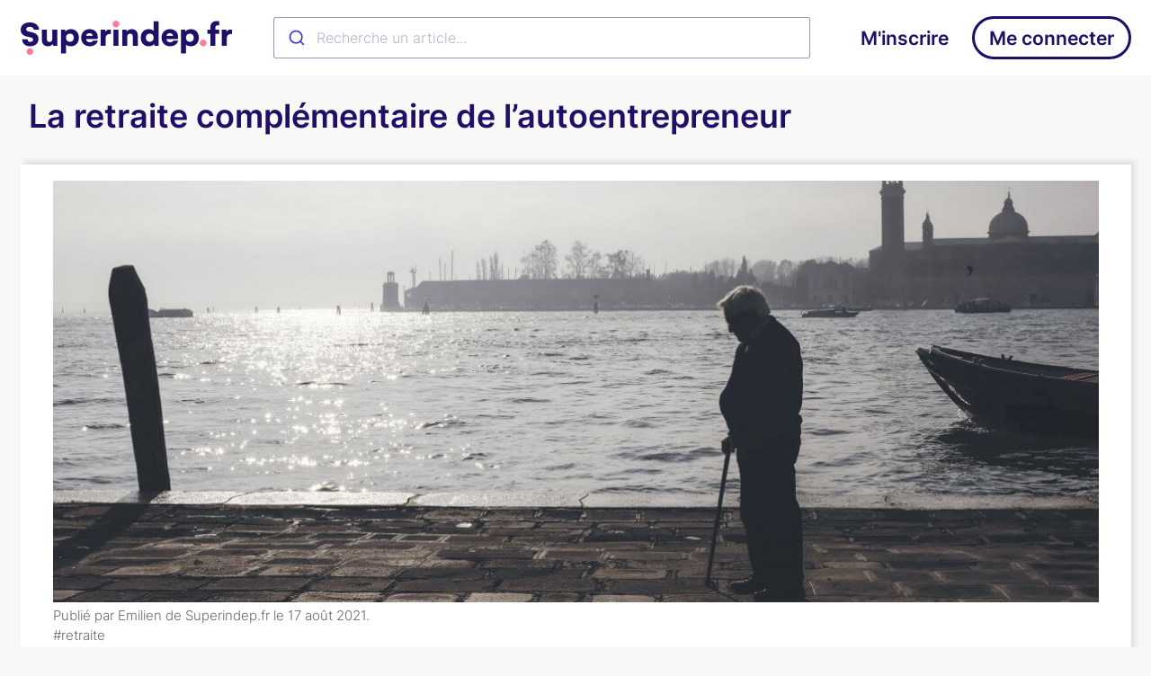

--- FILE ---
content_type: text/html
request_url: https://www.superindep.fr/blog/2021/obligation-complementaire-retraite-autoentrepreneur/
body_size: 6822
content:
<!DOCTYPE html>
<html lang="fr" itemscope itemtype="http://schema.org/WebPage">
  <head>
    

<meta charset="utf-8" />
<meta http-equiv="X-UA-Compatible" content="IE=edge">
<meta name="viewport" content="width=device-width, initial-scale=1">
  <title>
    La retraite complémentaire de l’autoentrepreneur
      - Blog Superindep.fr
  </title>
  <meta name="description" content=" En France, les nouvelles entreprises sont dans l’obligation d’adhérer à une caisse de retraite complémentaire pour protéger les salariés. Mais qu’en est-il …"><script type="application/ld+json">
{
    "@context": "http://schema.org",
    "@type": "WebSite",
    "name": "Blog Superindep.fr",
    
    "url": "https://www.superindep.fr/blog/",
    "inLanguage":"fr-FR"
}
</script>
<script type="application/ld+json">
{
  "@context": "http://schema.org",
  "@type": "Organization",
  "name": "Superindep.fr",
  "url": "https://www.superindep.fr/",
  "logo": "https://www.superindep.fr/images/logo.png",
  "founders": [{
	  "@type": "Person",
	  "name": "Clément Bouillier",
	  "url": "https://twitter.com/clem_bouillier"
	},
	{
		"@type": "Person",
		"name": "Emilien Pecoul",
		"url": "https://twitter.com/ouarzy"
	},
	{
		"@type": "Person",
		"name": "Florent Pellet",
		"url": "https://twitter.com/florentpellet"
  }],
  "sameAs": [
    "https://twitter.com/Superindep_fr",
    "https://www.facebook.com/SuperIndep/",
    "https://www.linkedin.com/company/superindep",
    "https://www.youtube.com/channel/UCK4JRGepvgj1JecbQSJN61g",
    "https://www.instagram.com/superindep.fr/"
  ]
}
</script>

<script type="application/ld+json">
{
  "@context": "http://schema.org",
  "@type": "BreadcrumbList",
  "itemListElement": [{
        "@type": "ListItem",
        "position": 1,
        "item": {
          "@id": "https://www.superindep.fr/blog/",
          "name": "home"
        }
    },{
        "@type": "ListItem",
        "position": 3,
        "item": {
          "@id": "https://www.superindep.fr/blog/2021/obligation-complementaire-retraite-autoentrepreneur/",
          "name": "La retraite complémentaire de l’autoentrepreneur"
        }
    }]
}
</script>
<script type="application/ld+json">
{
  "@context": "http://schema.org",
  "@type": "Article",
  "author": {
    "name": "Emilien de Superindep.fr"
  },
  "headline": "La retraite complémentaire de l’autoentrepreneur",
  "description": " En France, les nouvelles entreprises sont dans l’obligation d’adhérer à une caisse de retraite complémentaire pour protéger les salariés. Mais qu’en est-il pour l’autoentreprise ? Un autoentrepreneur est-il obligé de s’inscrire à une retraite complémentaire ? ",
  "inLanguage": "fr-FR",
  "wordCount":  550 ,
  "datePublished": "2021-08-17T12:12:00",
  "dateModified": "2021-08-17T12:12:00",
  "image": "https://www.superindep.fr/blog/images/2021/obligation-complementaire-retraite-autoentrepreneur/article.jpg",
  "keywords": [ "retraite" ],
  "mainEntityOfPage": "https://www.superindep.fr/blog/2021/obligation-complementaire-retraite-autoentrepreneur/",
  "publisher": {
    "@type": "Organization",
    "name": "Superindep.fr",
    "url": "https://www.superindep.fr/",
    "logo": {
      "@type": "ImageObject",
      "url": "https://www.superindep.fr/images/logo.png"
    }
  }
}
</script>

<script type="application/ld+json">
{
  "@context": "http://schema.org",
  "@type": "FAQPage",
  "mainEntity": [
    
    {
      "@type": "Question",
      "name": "❓ Quelle retraite complémentaire choisir en autoentreprise ?",
      "acceptedAnswer": {
        "@type": "Answer",
        "text": "Dans la majorité des cas, cela n’a pas … <br><a href=\"https:\/\/www.superindep.fr\/blog\/2021\/obligation-complementaire-retraite-autoentrepreneur\/#faq-1\">Pour aller plus loin cliquez ici maintenant</a>"
      }
    }
    
    ,{
      "@type": "Question",
      "name": "💲 Comment cotiser pour la retraite en autoentreprise ?",
      "acceptedAnswer": {
        "@type": "Answer",
        "text": "Les autoentrepreneurs sont rattachés à la SSI ou à … <br><a href=\"https:\/\/www.superindep.fr\/blog\/2021\/obligation-complementaire-retraite-autoentrepreneur\/#faq-2\">Pour aller plus loin cliquez ici maintenant</a>"
      }
    }
    
    ,{
      "@type": "Question",
      "name": "✅ Comment valider 4 trimestres en microentreprise ?",
      "acceptedAnswer": {
        "@type": "Answer",
        "text": "Pour valider 4 trimestres (une annuité complète), … <br><a href=\"https:\/\/www.superindep.fr\/blog\/2021\/obligation-complementaire-retraite-autoentrepreneur\/#faq-3\">Pour aller plus loin cliquez ici maintenant</a>"
      }
    }
    
  ]
}
</script>



<meta property="og:title" content="La retraite complémentaire de l’autoentrepreneur" />
  <meta property="og:description" content=" En France, les nouvelles entreprises sont dans l’obligation d’adhérer à une caisse de retraite complémentaire pour protéger les salariés. Mais qu’en est-il pour l’autoentreprise ? Un autoentrepreneur est-il obligé de s’inscrire à une retraite complémentaire ? ">
<meta property="og:image" content="https://www.superindep.fr/blog/images/2021/obligation-complementaire-retraite-autoentrepreneur/article.jpg" />
<meta property="og:url" content="https://www.superindep.fr/blog/2021/obligation-complementaire-retraite-autoentrepreneur/" />
<meta property="og:type" content="website" />
<meta property="og:site_name" content="Superindep.fr" />

  <meta name="twitter:title" content="La retraite complémentaire de l’autoentrepreneur" />
  <meta name="twitter:description" content=" En France, les nouvelles entreprises sont dans l’obligation d’adhérer à une caisse de retraite complémentaire pour protéger les salariés. Mais qu’en est-il pour l’autoentreprise ? Un autoentrepreneur …">
  <meta name="twitter:image" content="https://www.superindep.fr/blog/images/2021/obligation-complementaire-retraite-autoentrepreneur/article.jpg" />
  <meta name="twitter:card" content="summary_large_image" />
  <meta name="twitter:site" content="@Superindep_fr" />
  <meta name="twitter:creator" content="@Superindep_fr" />

  <meta itemprop="name" content="La retraite complémentaire de l’autoentrepreneur" />
<meta itemprop="url" content="https://www.superindep.fr/blog/2021/obligation-complementaire-retraite-autoentrepreneur/" />
  <meta itemprop="thumbnailUrl" content="https://www.superindep.fr/blog/images/2021/obligation-complementaire-retraite-autoentrepreneur/article.jpg" />

  
<link rel="apple-touch-icon" sizes="57x57" href="/apple-icon-57x57.png">
<link rel="apple-touch-icon" sizes="60x60" href="/apple-icon-60x60.png">
<link rel="apple-touch-icon" sizes="72x72" href="/apple-icon-72x72.png">
<link rel="apple-touch-icon" sizes="76x76" href="/apple-icon-76x76.png">
<link rel="apple-touch-icon" sizes="114x114" href="/apple-icon-114x114.png">
<link rel="apple-touch-icon" sizes="120x120" href="/apple-icon-120x120.png">
<link rel="apple-touch-icon" sizes="144x144" href="/apple-icon-144x144.png">
<link rel="apple-touch-icon" sizes="152x152" href="/apple-icon-152x152.png">
<link rel="apple-touch-icon" sizes="180x180" href="/apple-icon-180x180.png">
<link rel="icon" type="image/png" sizes="192x192"  href="/android-chrome-192x192.png">
<link rel="icon" type="image/png" sizes="32x32" href="/favicon-32x32.png">
<link rel="icon" type="image/png" sizes="96x96" href="/favicon-96x96.png">
<link rel="icon" type="image/png" sizes="16x16" href="/favicon-16x16.png">
<link rel="manifest" href="/manifest.json">
<meta name="msapplication-TileColor" content="#1e0f68">
<meta name="msapplication-TileImage" content="/ms-icon-144x144.png">
<meta name="theme-color" content="#1e0f68">


<link rel="alternate" href="https://www.superindep.fr/blog/index.xml" type="application/rss+xml" title="Blog Superindep.fr">
<link rel="canonical" href="https://www.superindep.fr/blog/2021/obligation-complementaire-retraite-autoentrepreneur/">
<link rel="sitemap" type="application/xml" title="Sitemap" href="https://www.superindep.fr/sitemap.xml" />


  
  
  <link rel="stylesheet" href="https://www.superindep.fr/blog/assets/main.min.bcd43ed2c95d538544554b49f74fefe3cc693d49dd708589f5b3dd6d47827bc2.css">


<script>
  var _paq = window._paq = window._paq || [];
  _paq.push(['trackPageView']);
  _paq.push(['enableLinkTracking']);
  (function() {
    var u="//statsjs.superindep.fr/";
    _paq.push(['setTrackerUrl', u+'matomo.php']);
    _paq.push(['setSiteId', '7']);
    var d=document, g=d.createElement('script'), s=d.getElementsByTagName('script')[0];
    g.async=true; g.src=u+'matomo.js'; s.parentNode.insertBefore(g,s);
  })();
</script>

  </head>
  <body>
    <nav class="kb-navbar" role="navigation" aria-label="main navigation">
  <div class="kb-page-container kb-navbar-container">
      <div class="kb-navbar-mobile">
          <a href="/blog/" class="kb-navbar-item kb-navbar-brand mobile">
              <img src="/blog/images/logo-header.png" class="kb-navbar-brandlogo" alt="Superindep.fr">
          </a>
          <div class="kb-navbar-burger burger kb-navbar-button" data-target="navigation">
              <span></span>
              <span></span>
              <span></span>
          </div>
      </div>
      <div id="navigation" class="kb-navbar-items">
          <div class="kb-navbar-items left desktop">
              <a href="/blog/" class="kb-navbar-item kb-navbar-brand">
                  <img src="/blog/images/logo-header.png" class="kb-navbar-brandlogo" alt="Superindep.fr">
              </a>
          </div>
          <div class="kb-navbar-items kb-search" id="searchBar"></div>
          <div class="kb-navbar-items right">
              <a href="/" class="kb-navbar-item">M'inscrire</a>
              <a href="https://dashboard.superindep.fr" class="kb-navbar-item primary">Me connecter</a>
          </div>
      </div>
  </div>
</nav>

    


  <div class="kb-page-container">
    <div class="kb-titleBlock">
      <div>
        <h1 class="kb-titleBlock-title kb-blog-article-title">La retraite complémentaire de l’autoentrepreneur</h1>
      </div>
    </div>
  </div>


    
  <div class="kb-page-container" role="main">
    <article class="kb-block">
      
      <img src="https://www.superindep.fr/blog/images/2021/obligation-complementaire-retraite-autoentrepreneur/article.jpg" alt="La retraite complémentaire de l’autoentrepreneur" class="kb-block-image" />
      
      <p class="kb-block-footer">
          <p class="kb-block-footer">
  
  

  Publié par Emilien de Superindep.fr le <time datetime=2021-08-17T12:12:00&#43;02:00>17 août 2021</time>.
  

  
    <br />
    
      <a href="https://www.superindep.fr/blog/tags/retraite/">#retraite</a>&nbsp;
    
  
</p>

      </p>

      <div class="kb-block-content kb-blog">
          <div class="paragraph">
<p>En France, les nouvelles entreprises sont dans l’obligation d’adhérer à une caisse de retraite complémentaire pour protéger les salariés. Mais qu’en est-il pour l’autoentreprise ? Un autoentrepreneur est-il obligé de s’inscrire à une retraite complémentaire ?</p>
</div>
<div class="blog-videoContainer">
      <iframe class="blog-video" title="Vidéo explicative" width="560" height="315" src="https://www.youtube-nocookie.com/embed/FqRnDWj1Kw8" frameborder="0" allow="accelerometer; autoplay; clipboard-write; encrypted-media; gyroscope; picture-in-picture" allowfullscreen=""></iframe>
</div>
<div class="blog-video-callAction"><a class="kb-button primary allow-wrap" href="https://www.superindep.fr/?service=blog-video">Gagnez du temps et déléguez votre administration</a></div>
<div class="sect1">
<h2 id="_la_retraite_de_lautoentrepreneur">La retraite de l’autoentrepreneur</h2>
<div class="sectionbody">
<div class="sect2">
<h3 id="_les_droits_à_la_retraite_pour_lautoentrepreneur">Les droits à la retraite pour l’autoentrepreneur</h3>
<div class="paragraph">
<p>En tant qu’autoentrepreneur, suivant votre type d’activité, vous êtes automatiquement affilié à <strong>la SSI</strong> (Sécurité Sociale des Indépendants) ou à <strong>la CIPAV</strong> (Caisse Interprofessionnelle des professions libérales).<br/>
En payant des cotisations sociales, vous cotisez pour votre retraite.<br/>
Comme pour un salarié, vous cotisez pour une retraite de base et une retraite complémentaire obligatoire.</p>
</div>
<div class="paragraph">
<p>Vos droits à la retraite varient selon votre chiffre d’affaires. Si vous ne réalisez aucun chiffre d’affaires, vous n’avez pas de droits ouverts.<br/>
Ainsi, pour <strong>avoir 4 trimestres validés en microentreprise</strong>, il est nécessaire de réaliser un chiffre d’affaires minimum, qui varie selon votre type d’activité (pour 2021) :</p>
</div>
<div class="ulist">
<ul>
<li>
<p>Achat/vente : 20 740 €/an</p>
</li>
<li>
<p>Prestations de service commerciales : 12 030 €/an</p>
</li>
<li>
<p>Prestations de service libérales : 9 675 €/an</p>
</li>
<li>
<p>Professions libérales dépendant de la CIPAV : 9 120 €/an</p>
</li>
</ul>
</div>
<div class="paragraph">
<p>Il n’est pas possible de valider plus de 4 trimestres dans l’année, même en ayant une activité mixte (autoentrepreneur et salarié). Pour valider un trimestre, l’autoentrepreneur doit réaliser au minimum entre 2 280 € et 4 137 € de CA annuel.</p>
</div>
</div>
<div class="sect2">
<h3 id="_à_quoi_servent_les_caisses_de_retraite_complémentaires">À quoi servent les caisses de retraite complémentaires ?</h3>
<div class="paragraph">
<p>Dès la création de votre autoentreprise, vous êtes immatriculé à l’INSEE et de nombreux courriers vous sont adressés. La plupart proviennent de l’URSSAF et de votre CFE. Mais vous recevez aussi des courriers d’ <strong>organismes privés de retraite complémentaire</strong> dans les trois mois qui suivent votre immatriculation. Ces organismes sollicitent votre adhésion à leur caisse de retraite complémentaire. Sur le papier, ils évoquent explicitement le caractère obligatoire de cette démarchemais en réalité, si vous n’avez pas de salarié, cela n’a pas d’importance pour vous. Et en tant qu’autoentrepreneur c’est généralement le cas.</p>
</div>
<div class="imageblock">
<div class="content">
<img src="/blog/images/2021/obligation-complementaire-retraite-autoentrepreneur/complementaire-retraite.jpg" alt="Complémentaire retraite"/>
</div>
</div>
</div>
</div>
</div>
<div class="sect1">
<h2 id="_est_ce_obligatoire_dadhérer_à_une_caisse_de_retraite_complémentaire_en_autoentreprise">Est-ce obligatoire d’adhérer à une caisse de retraite complémentaire en autoentreprise ?</h2>
<div class="sectionbody">
<div class="paragraph">
<p>Oui, comme toute entreprise. Mais si vous ne projetez pas d’avoir des salariés, alors vous pouvez ignorer cette démarche.<br/>
En l’absence de réponse de votre part, vous êtes <strong>automatiquement affilié à une caisse de retraite complémentaire</strong>. Cette attribution est définitive.<br/>
Mais pas de panique ! Cette caisse complémentaire ne vous prélèvera <strong>aucune cotisation</strong>… Tant que vous restez <strong>une microentreprise sans employé</strong>.<br/>
Dès lors que vous embaucherez des salariés, vous recevrez des appels de cotisation de votre caisse de retraite complémentaire (mais embaucher des salariés en autoentreprise n’est généralement pas une bonne idée de toute façon, mieux vaut changer de statut).<br/>
Finalement, l’adhésion à une caisse complémentaire de retraite est bien obligatoire pour l’autoentrepreneur, car il est soumis aux mêmes règles que l’entreprise individuelle (sur ce point), mais elle reste souvent une démarche abstraite.</p>
</div>
</div>
</div>
<div class="sect1">
<h2 id="_quel_est_lintérêt_des_caisses_de_retraite_complémentaire_pour_lautoentrepreneur">Quel est l’intérêt des caisses de retraite complémentaire pour l’autoentrepreneur ?</h2>
<div class="sectionbody">
<div class="paragraph">
<p>Le type de contrat évoqué par cet article n’est utile qu’aux salariés.<br/>
Néanmoins, vous pouvez vous rapprocher de ses organismes pour obtenir une retraite complémentaire facultative en tant que gérant en complément de votre retraite obligatoire.<br/>
Ce n’est pas obligatoire, mais si vous souhaitez améliorer votre future retraite (de la même façon qu’une <a href="https://www.superindep.fr/blog/2021/obligation-mutuelle-autoentrepreneur/">mutuelle améliore votre protection santé</a>), c’est une façon simple de le faire.</p>
</div>
</div>
</div>

          
          <div>
            <h2>FAQ</h2>
            
            <div id="faq-1"><div class="sect2">
<h3 id="_quelle_retraite_complémentaire_choisir_en_autoentreprise">❓ Quelle retraite complémentaire choisir en autoentreprise ?</h3>

</div>
</div>
            Dans la majorité des cas, cela n’a pas d’importance en tant qu’autoentrepreneur. <a rel="nofollow noopener" href="#_est_ce_obligatoire_dadhérer_à_une_caisse_de_retraite_complémentaire_en_autoentreprise">En savoir plus</a>.
            
            <div id="faq-2"><div class="sect2">
<h3 id="_comment_cotiser_pour_la_retraite_en_autoentreprise">💲 Comment cotiser pour la retraite en autoentreprise ?</h3>

</div>
</div>
            Les autoentrepreneurs sont rattachés à la SSI ou à la CIPAV, selon leur activité. Vos cotisations sociales (mensuelles ou trimestrielles) vous permettent, entre autres, de cotiser pour la retraite. Vous n’avez pas de demande à effectuer pour être rattaché à une caisse de retraite. Il vous suffit de déclarer vos chiffres d’affaires auprès de l’URSSAF et de payer vos cotisations sociales pour <strong>cotiser pour la retraite en autoentreprise</strong>.
            
            <div id="faq-3"><div class="sect2">
<h3 id="_comment_valider_4_trimestres_en_microentreprise">✅ Comment valider 4 trimestres en microentreprise ?</h3>

</div>
</div>
            Pour valider 4 trimestres (une annuité complète), l’autoentrepreneur doit réaliser un certain chiffre d’affaires dans l’année. Les seuils diffèrent selon la nature de l’activité. <a rel="nofollow noopener" href="#_les_droits_à_la_retraite_pour_lautoentrepreneur">Voir les seuils</a>.
            
          </div>
          
      </div>
    <div data-step="beforeForm" class="kb-bandeau hidden">
  <div class="kb-bandeau-imageContainer">
    <img class="kb-bandeau-image" width="130" src="/blog/images/call-to-actions/assurance.png" />
  </div>
  <div class="kb-bandeau-content kb-bandeau-hidden submitted">
    Besoin d'une assurance ?
  </div>
  <div class="kb-bandeau-actionContainer kb-bandeau-hidden form submitted">
    <a href="https://www.superindep.fr/assurance.html" class="kb-bandeau-action">Souscription 100% en ligne</a>
  </div>
  <div class="kb-bandeau-actionContainer kb-bandeau-hidden beforeForm form">
    <button data-step="close" class="kb-bandeau-action">Fermer</button>
  </div>
  <button data-step="close" class="kb-bandeau-close">x</button>
<div>
  


    </article>
  </div>

    <div class="landing-row dark landing-footer-topBackground">
  <div class="kb-page-container landing-row-container">
      <div class="landing-columns">
          <div class="landing-block landing-footer-circle landing-columns-column">
              <h2 class="landing-block-title">
                  <span class="landing-block-subtitle">Superindep.fr accompagne<br />les auto-entrepreneurs<br />pour 19 € HT / mois</span>
              </h2>
              <a href="/" class="landing-block-action dark accent">en savoir plus</a>
          </div>
          <div class="landing-columns-column landing-footer-middleSeparatorContainer">
              <div class="landing-footer-middleSeparator landing-footer-formContainer">
                  <form class="landing-footer-form" action="/api/newsletter/subscribe" method="POST">
                      <p class="landing-footerForm-text">
                          Ne loupez aucune actualité administrative,<br />
                          inscrivez-vous à notre newsletter!
                      </p>
                      <label class="landing-footerForm-label" for="email">Email:</label>
                      <input class="landing-footerForm-input" id="email" name="email" type="email" required />
                      <input name="origin" type="hidden" value="https://www.superindep.fr/blog/2021/obligation-complementaire-retraite-autoentrepreneur/" />
                      <input name="fullname" class="form-lastname" type="hidden" value="no-js" />
                      <input name="lastname" class="form-lastname" type="text" value="" />
                      <input class="landing-footerForm-submit" type="submit" value="→ Envoyer" />
                  </form>
              </div>
          </div>
      </div>
  </div>
</div>

<footer class="landing-row footer">
  <div class="kb-page-container">
      <div class="footer-legalBlock footer-legalBlock-links only-desktop">
          <a class="footer-link" href="/cguv/current" alt="CGUV">Conditions générales d'utilisation et de vente</a>
          <span class="footer-legalBlock-linkSeparator">|</span>
          <a class="footer-link" href="/apropos.html#societe" alt="Mentions légales">Mentions légales</a>
      </div>
      <div class="footer-links">
          <div class="footer-linksBlock">
              <h3 class="footer-linksBlock-title">Applications</h3>
              <ul class="footer-linksBlock-list">
                  <li><a class="footer-link" href="https://inscription.superindep.fr/?service=blog" alt="Inscription">Inscription</a></li>
                  <li><a class="footer-link" href="/" alt="Déclarations">Déclarations</a></li>
                  <li><a class="footer-link" href="/facturation.html" alt="Outils Facturation">Facturation</a></li>
                  <li><a class="footer-link" href="/communaute.html" alt="La Communauté Superindep">La Communauté</a></li>
                  <li><a class="footer-link" href="/simulateurs.html" alt="Simulateurs">Simulateurs</a></li>
              </ul>
          </div>
          <div class="footer-linksBlock">
              <h3 class="footer-linksBlock-title">Média</h3>
              <ul class="footer-linksBlock-list">
                  <li><a class="footer-link" href="/media.html" alt="Ils parlent de nous">Ils parlent de nous</a></li>
                  <li><a class="footer-link" href="/blog/" alt="Blog">Blog</a></li>
                  <li><a class="footer-link" href="https://twitter.com/Superindep_fr" alt="Twitter">Twitter</a></li>
                  <li><a class="footer-link" href="https://www.facebook.com/SuperIndep/" alt="Facebook">Facebook</a></li>
                  <li><a class="footer-link" href="https://www.linkedin.com/company/superindep" alt="LinkedIn">LinkedIn</a></li>
                  <li><a class="footer-link" href="https://www.youtube.com/channel/UCK4JRGepvgj1JecbQSJN61g" alt="Youtube">Youtube</a></li>
                  <li><a class="footer-link" href="https://g.page/r/CTMiKEMaRFMnEBA/review" alt="Google business">Google Business</a></li>
                  <li><a class="footer-link" href="https://www.instagram.com/superindep.fr/" alt="Instagram">Instagram</a></li>
                  <li><a class="footer-link" href="https://fr.trustpilot.com/review/superindep.fr" alt="TrustPilot">Avis Trustpilot</a></li>
              </ul>
          </div>
          <div class="footer-linksBlock">
              <h3 class="footer-linksBlock-title">En savoir plus</h3>
              <ul class="footer-linksBlock-list">
                  <li><a class="footer-link" href="/nous-soutenir.html" alt="Nous soutenir">Nous soutenir</a></li>
                  <li><a class="footer-link" href="/partenaires.html" alt="Partenaires">Partenaires</a></li>
                  <li><a class="footer-link" href="/offres.html" alt="Nos offres">Nos offres</a></li>
                  <li><a class="footer-link" href="/apropos.html" alt="À propos">À Propos</a> </li>
              </ul>
          </div>
          <div class="footer-linksBlock only-mobile">
              <h3 class="footer-linksBlock-title">Légales</h3>
              <ul class="footer-linksBlock-list">
                  <li><a class="footer-link" href="/cguv/current" alt="CGUV">CGUV</a></li>
                  <li><a class="footer-link" href="/apropos.html#societe" alt="Mentions légales">Mentions légales</a></li>
              </ul>
          </div>
      </div>
  </div>
</footer>

    
    
<script src="https://www.superindep.fr/blog/main.c5919ca9ad537f72651634e235d9a9a971a7c0f2322d13ba5a25e85d134f18b7.js" type="text/javascript"></script><script>
	let enableFacebookTracker = window.location.search.indexOf('utm_source=fb') >= 0 || document.cookie.indexOf('fb=1') >= 0;
	if(enableFacebookTracker) {
		!function(f,b,e,v,n,t,s)
		{if(f.fbq)return;n=f.fbq=function(){n.callMethod?
		n.callMethod.apply(n,arguments):n.queue.push(arguments)};
		if(!f._fbq)f._fbq=n;n.push=n;n.loaded=!0;n.version='2.0';
		n.queue=[];t=b.createElement(e);t.async=!0;
		t.src=v;s=b.getElementsByTagName(e)[0];
		s.parentNode.insertBefore(t,s)}(window, document,'script',
		'https://connect.facebook.net/en_US/fbevents.js');
		fbq('init', '381215919328359');
		fbq('track', 'PageView');

		document.cookie = 'fb=1;path=/;domain=superindep.fr;max-age=' + (20 * 24 * 60 * 60) + ';secure;SameSite=lax';
	}
</script>
<script>
	let enableGoogleTracker = window.location.search.indexOf('utm_source=g') >= 0 || document.cookie.indexOf('google=1') >= 0;
  if(enableGoogleTracker) {
      (function(w,d,s,l,i){w[l]=w[l]||[];w[l].push({'gtm.start':
          new Date().getTime(),event:'gtm.js'});var f=d.getElementsByTagName(s)[0],
          j=d.createElement(s),dl=l!='dataLayer'?'&l='+l:'';j.async=true;j.src=
          'https://www.googletagmanager.com/gtm.js?id='+i+dl;f.parentNode.insertBefore(j,f);
          })(window,document,'script','dataLayer','GTM-KGWVJ2G');

      document.cookie = 'google=1;path=/;domain=superindep.fr;max-age=' + (30 * 24 * 60 * 60) + ';secure;SameSite=lax';
  }
</script>
  

  </body>
</html>


--- FILE ---
content_type: text/html; charset=utf-8
request_url: https://www.youtube-nocookie.com/embed/FqRnDWj1Kw8
body_size: 47033
content:
<!DOCTYPE html><html lang="en" dir="ltr" data-cast-api-enabled="true"><head><meta name="viewport" content="width=device-width, initial-scale=1"><script nonce="j-rm9LqMFeafep1uPnY0qQ">if ('undefined' == typeof Symbol || 'undefined' == typeof Symbol.iterator) {delete Array.prototype.entries;}</script><style name="www-roboto" nonce="-ziYt81F9GPUTzA6i6buUg">@font-face{font-family:'Roboto';font-style:normal;font-weight:400;font-stretch:100%;src:url(//fonts.gstatic.com/s/roboto/v48/KFO7CnqEu92Fr1ME7kSn66aGLdTylUAMa3GUBHMdazTgWw.woff2)format('woff2');unicode-range:U+0460-052F,U+1C80-1C8A,U+20B4,U+2DE0-2DFF,U+A640-A69F,U+FE2E-FE2F;}@font-face{font-family:'Roboto';font-style:normal;font-weight:400;font-stretch:100%;src:url(//fonts.gstatic.com/s/roboto/v48/KFO7CnqEu92Fr1ME7kSn66aGLdTylUAMa3iUBHMdazTgWw.woff2)format('woff2');unicode-range:U+0301,U+0400-045F,U+0490-0491,U+04B0-04B1,U+2116;}@font-face{font-family:'Roboto';font-style:normal;font-weight:400;font-stretch:100%;src:url(//fonts.gstatic.com/s/roboto/v48/KFO7CnqEu92Fr1ME7kSn66aGLdTylUAMa3CUBHMdazTgWw.woff2)format('woff2');unicode-range:U+1F00-1FFF;}@font-face{font-family:'Roboto';font-style:normal;font-weight:400;font-stretch:100%;src:url(//fonts.gstatic.com/s/roboto/v48/KFO7CnqEu92Fr1ME7kSn66aGLdTylUAMa3-UBHMdazTgWw.woff2)format('woff2');unicode-range:U+0370-0377,U+037A-037F,U+0384-038A,U+038C,U+038E-03A1,U+03A3-03FF;}@font-face{font-family:'Roboto';font-style:normal;font-weight:400;font-stretch:100%;src:url(//fonts.gstatic.com/s/roboto/v48/KFO7CnqEu92Fr1ME7kSn66aGLdTylUAMawCUBHMdazTgWw.woff2)format('woff2');unicode-range:U+0302-0303,U+0305,U+0307-0308,U+0310,U+0312,U+0315,U+031A,U+0326-0327,U+032C,U+032F-0330,U+0332-0333,U+0338,U+033A,U+0346,U+034D,U+0391-03A1,U+03A3-03A9,U+03B1-03C9,U+03D1,U+03D5-03D6,U+03F0-03F1,U+03F4-03F5,U+2016-2017,U+2034-2038,U+203C,U+2040,U+2043,U+2047,U+2050,U+2057,U+205F,U+2070-2071,U+2074-208E,U+2090-209C,U+20D0-20DC,U+20E1,U+20E5-20EF,U+2100-2112,U+2114-2115,U+2117-2121,U+2123-214F,U+2190,U+2192,U+2194-21AE,U+21B0-21E5,U+21F1-21F2,U+21F4-2211,U+2213-2214,U+2216-22FF,U+2308-230B,U+2310,U+2319,U+231C-2321,U+2336-237A,U+237C,U+2395,U+239B-23B7,U+23D0,U+23DC-23E1,U+2474-2475,U+25AF,U+25B3,U+25B7,U+25BD,U+25C1,U+25CA,U+25CC,U+25FB,U+266D-266F,U+27C0-27FF,U+2900-2AFF,U+2B0E-2B11,U+2B30-2B4C,U+2BFE,U+3030,U+FF5B,U+FF5D,U+1D400-1D7FF,U+1EE00-1EEFF;}@font-face{font-family:'Roboto';font-style:normal;font-weight:400;font-stretch:100%;src:url(//fonts.gstatic.com/s/roboto/v48/KFO7CnqEu92Fr1ME7kSn66aGLdTylUAMaxKUBHMdazTgWw.woff2)format('woff2');unicode-range:U+0001-000C,U+000E-001F,U+007F-009F,U+20DD-20E0,U+20E2-20E4,U+2150-218F,U+2190,U+2192,U+2194-2199,U+21AF,U+21E6-21F0,U+21F3,U+2218-2219,U+2299,U+22C4-22C6,U+2300-243F,U+2440-244A,U+2460-24FF,U+25A0-27BF,U+2800-28FF,U+2921-2922,U+2981,U+29BF,U+29EB,U+2B00-2BFF,U+4DC0-4DFF,U+FFF9-FFFB,U+10140-1018E,U+10190-1019C,U+101A0,U+101D0-101FD,U+102E0-102FB,U+10E60-10E7E,U+1D2C0-1D2D3,U+1D2E0-1D37F,U+1F000-1F0FF,U+1F100-1F1AD,U+1F1E6-1F1FF,U+1F30D-1F30F,U+1F315,U+1F31C,U+1F31E,U+1F320-1F32C,U+1F336,U+1F378,U+1F37D,U+1F382,U+1F393-1F39F,U+1F3A7-1F3A8,U+1F3AC-1F3AF,U+1F3C2,U+1F3C4-1F3C6,U+1F3CA-1F3CE,U+1F3D4-1F3E0,U+1F3ED,U+1F3F1-1F3F3,U+1F3F5-1F3F7,U+1F408,U+1F415,U+1F41F,U+1F426,U+1F43F,U+1F441-1F442,U+1F444,U+1F446-1F449,U+1F44C-1F44E,U+1F453,U+1F46A,U+1F47D,U+1F4A3,U+1F4B0,U+1F4B3,U+1F4B9,U+1F4BB,U+1F4BF,U+1F4C8-1F4CB,U+1F4D6,U+1F4DA,U+1F4DF,U+1F4E3-1F4E6,U+1F4EA-1F4ED,U+1F4F7,U+1F4F9-1F4FB,U+1F4FD-1F4FE,U+1F503,U+1F507-1F50B,U+1F50D,U+1F512-1F513,U+1F53E-1F54A,U+1F54F-1F5FA,U+1F610,U+1F650-1F67F,U+1F687,U+1F68D,U+1F691,U+1F694,U+1F698,U+1F6AD,U+1F6B2,U+1F6B9-1F6BA,U+1F6BC,U+1F6C6-1F6CF,U+1F6D3-1F6D7,U+1F6E0-1F6EA,U+1F6F0-1F6F3,U+1F6F7-1F6FC,U+1F700-1F7FF,U+1F800-1F80B,U+1F810-1F847,U+1F850-1F859,U+1F860-1F887,U+1F890-1F8AD,U+1F8B0-1F8BB,U+1F8C0-1F8C1,U+1F900-1F90B,U+1F93B,U+1F946,U+1F984,U+1F996,U+1F9E9,U+1FA00-1FA6F,U+1FA70-1FA7C,U+1FA80-1FA89,U+1FA8F-1FAC6,U+1FACE-1FADC,U+1FADF-1FAE9,U+1FAF0-1FAF8,U+1FB00-1FBFF;}@font-face{font-family:'Roboto';font-style:normal;font-weight:400;font-stretch:100%;src:url(//fonts.gstatic.com/s/roboto/v48/KFO7CnqEu92Fr1ME7kSn66aGLdTylUAMa3OUBHMdazTgWw.woff2)format('woff2');unicode-range:U+0102-0103,U+0110-0111,U+0128-0129,U+0168-0169,U+01A0-01A1,U+01AF-01B0,U+0300-0301,U+0303-0304,U+0308-0309,U+0323,U+0329,U+1EA0-1EF9,U+20AB;}@font-face{font-family:'Roboto';font-style:normal;font-weight:400;font-stretch:100%;src:url(//fonts.gstatic.com/s/roboto/v48/KFO7CnqEu92Fr1ME7kSn66aGLdTylUAMa3KUBHMdazTgWw.woff2)format('woff2');unicode-range:U+0100-02BA,U+02BD-02C5,U+02C7-02CC,U+02CE-02D7,U+02DD-02FF,U+0304,U+0308,U+0329,U+1D00-1DBF,U+1E00-1E9F,U+1EF2-1EFF,U+2020,U+20A0-20AB,U+20AD-20C0,U+2113,U+2C60-2C7F,U+A720-A7FF;}@font-face{font-family:'Roboto';font-style:normal;font-weight:400;font-stretch:100%;src:url(//fonts.gstatic.com/s/roboto/v48/KFO7CnqEu92Fr1ME7kSn66aGLdTylUAMa3yUBHMdazQ.woff2)format('woff2');unicode-range:U+0000-00FF,U+0131,U+0152-0153,U+02BB-02BC,U+02C6,U+02DA,U+02DC,U+0304,U+0308,U+0329,U+2000-206F,U+20AC,U+2122,U+2191,U+2193,U+2212,U+2215,U+FEFF,U+FFFD;}@font-face{font-family:'Roboto';font-style:normal;font-weight:500;font-stretch:100%;src:url(//fonts.gstatic.com/s/roboto/v48/KFO7CnqEu92Fr1ME7kSn66aGLdTylUAMa3GUBHMdazTgWw.woff2)format('woff2');unicode-range:U+0460-052F,U+1C80-1C8A,U+20B4,U+2DE0-2DFF,U+A640-A69F,U+FE2E-FE2F;}@font-face{font-family:'Roboto';font-style:normal;font-weight:500;font-stretch:100%;src:url(//fonts.gstatic.com/s/roboto/v48/KFO7CnqEu92Fr1ME7kSn66aGLdTylUAMa3iUBHMdazTgWw.woff2)format('woff2');unicode-range:U+0301,U+0400-045F,U+0490-0491,U+04B0-04B1,U+2116;}@font-face{font-family:'Roboto';font-style:normal;font-weight:500;font-stretch:100%;src:url(//fonts.gstatic.com/s/roboto/v48/KFO7CnqEu92Fr1ME7kSn66aGLdTylUAMa3CUBHMdazTgWw.woff2)format('woff2');unicode-range:U+1F00-1FFF;}@font-face{font-family:'Roboto';font-style:normal;font-weight:500;font-stretch:100%;src:url(//fonts.gstatic.com/s/roboto/v48/KFO7CnqEu92Fr1ME7kSn66aGLdTylUAMa3-UBHMdazTgWw.woff2)format('woff2');unicode-range:U+0370-0377,U+037A-037F,U+0384-038A,U+038C,U+038E-03A1,U+03A3-03FF;}@font-face{font-family:'Roboto';font-style:normal;font-weight:500;font-stretch:100%;src:url(//fonts.gstatic.com/s/roboto/v48/KFO7CnqEu92Fr1ME7kSn66aGLdTylUAMawCUBHMdazTgWw.woff2)format('woff2');unicode-range:U+0302-0303,U+0305,U+0307-0308,U+0310,U+0312,U+0315,U+031A,U+0326-0327,U+032C,U+032F-0330,U+0332-0333,U+0338,U+033A,U+0346,U+034D,U+0391-03A1,U+03A3-03A9,U+03B1-03C9,U+03D1,U+03D5-03D6,U+03F0-03F1,U+03F4-03F5,U+2016-2017,U+2034-2038,U+203C,U+2040,U+2043,U+2047,U+2050,U+2057,U+205F,U+2070-2071,U+2074-208E,U+2090-209C,U+20D0-20DC,U+20E1,U+20E5-20EF,U+2100-2112,U+2114-2115,U+2117-2121,U+2123-214F,U+2190,U+2192,U+2194-21AE,U+21B0-21E5,U+21F1-21F2,U+21F4-2211,U+2213-2214,U+2216-22FF,U+2308-230B,U+2310,U+2319,U+231C-2321,U+2336-237A,U+237C,U+2395,U+239B-23B7,U+23D0,U+23DC-23E1,U+2474-2475,U+25AF,U+25B3,U+25B7,U+25BD,U+25C1,U+25CA,U+25CC,U+25FB,U+266D-266F,U+27C0-27FF,U+2900-2AFF,U+2B0E-2B11,U+2B30-2B4C,U+2BFE,U+3030,U+FF5B,U+FF5D,U+1D400-1D7FF,U+1EE00-1EEFF;}@font-face{font-family:'Roboto';font-style:normal;font-weight:500;font-stretch:100%;src:url(//fonts.gstatic.com/s/roboto/v48/KFO7CnqEu92Fr1ME7kSn66aGLdTylUAMaxKUBHMdazTgWw.woff2)format('woff2');unicode-range:U+0001-000C,U+000E-001F,U+007F-009F,U+20DD-20E0,U+20E2-20E4,U+2150-218F,U+2190,U+2192,U+2194-2199,U+21AF,U+21E6-21F0,U+21F3,U+2218-2219,U+2299,U+22C4-22C6,U+2300-243F,U+2440-244A,U+2460-24FF,U+25A0-27BF,U+2800-28FF,U+2921-2922,U+2981,U+29BF,U+29EB,U+2B00-2BFF,U+4DC0-4DFF,U+FFF9-FFFB,U+10140-1018E,U+10190-1019C,U+101A0,U+101D0-101FD,U+102E0-102FB,U+10E60-10E7E,U+1D2C0-1D2D3,U+1D2E0-1D37F,U+1F000-1F0FF,U+1F100-1F1AD,U+1F1E6-1F1FF,U+1F30D-1F30F,U+1F315,U+1F31C,U+1F31E,U+1F320-1F32C,U+1F336,U+1F378,U+1F37D,U+1F382,U+1F393-1F39F,U+1F3A7-1F3A8,U+1F3AC-1F3AF,U+1F3C2,U+1F3C4-1F3C6,U+1F3CA-1F3CE,U+1F3D4-1F3E0,U+1F3ED,U+1F3F1-1F3F3,U+1F3F5-1F3F7,U+1F408,U+1F415,U+1F41F,U+1F426,U+1F43F,U+1F441-1F442,U+1F444,U+1F446-1F449,U+1F44C-1F44E,U+1F453,U+1F46A,U+1F47D,U+1F4A3,U+1F4B0,U+1F4B3,U+1F4B9,U+1F4BB,U+1F4BF,U+1F4C8-1F4CB,U+1F4D6,U+1F4DA,U+1F4DF,U+1F4E3-1F4E6,U+1F4EA-1F4ED,U+1F4F7,U+1F4F9-1F4FB,U+1F4FD-1F4FE,U+1F503,U+1F507-1F50B,U+1F50D,U+1F512-1F513,U+1F53E-1F54A,U+1F54F-1F5FA,U+1F610,U+1F650-1F67F,U+1F687,U+1F68D,U+1F691,U+1F694,U+1F698,U+1F6AD,U+1F6B2,U+1F6B9-1F6BA,U+1F6BC,U+1F6C6-1F6CF,U+1F6D3-1F6D7,U+1F6E0-1F6EA,U+1F6F0-1F6F3,U+1F6F7-1F6FC,U+1F700-1F7FF,U+1F800-1F80B,U+1F810-1F847,U+1F850-1F859,U+1F860-1F887,U+1F890-1F8AD,U+1F8B0-1F8BB,U+1F8C0-1F8C1,U+1F900-1F90B,U+1F93B,U+1F946,U+1F984,U+1F996,U+1F9E9,U+1FA00-1FA6F,U+1FA70-1FA7C,U+1FA80-1FA89,U+1FA8F-1FAC6,U+1FACE-1FADC,U+1FADF-1FAE9,U+1FAF0-1FAF8,U+1FB00-1FBFF;}@font-face{font-family:'Roboto';font-style:normal;font-weight:500;font-stretch:100%;src:url(//fonts.gstatic.com/s/roboto/v48/KFO7CnqEu92Fr1ME7kSn66aGLdTylUAMa3OUBHMdazTgWw.woff2)format('woff2');unicode-range:U+0102-0103,U+0110-0111,U+0128-0129,U+0168-0169,U+01A0-01A1,U+01AF-01B0,U+0300-0301,U+0303-0304,U+0308-0309,U+0323,U+0329,U+1EA0-1EF9,U+20AB;}@font-face{font-family:'Roboto';font-style:normal;font-weight:500;font-stretch:100%;src:url(//fonts.gstatic.com/s/roboto/v48/KFO7CnqEu92Fr1ME7kSn66aGLdTylUAMa3KUBHMdazTgWw.woff2)format('woff2');unicode-range:U+0100-02BA,U+02BD-02C5,U+02C7-02CC,U+02CE-02D7,U+02DD-02FF,U+0304,U+0308,U+0329,U+1D00-1DBF,U+1E00-1E9F,U+1EF2-1EFF,U+2020,U+20A0-20AB,U+20AD-20C0,U+2113,U+2C60-2C7F,U+A720-A7FF;}@font-face{font-family:'Roboto';font-style:normal;font-weight:500;font-stretch:100%;src:url(//fonts.gstatic.com/s/roboto/v48/KFO7CnqEu92Fr1ME7kSn66aGLdTylUAMa3yUBHMdazQ.woff2)format('woff2');unicode-range:U+0000-00FF,U+0131,U+0152-0153,U+02BB-02BC,U+02C6,U+02DA,U+02DC,U+0304,U+0308,U+0329,U+2000-206F,U+20AC,U+2122,U+2191,U+2193,U+2212,U+2215,U+FEFF,U+FFFD;}</style><script name="www-roboto" nonce="j-rm9LqMFeafep1uPnY0qQ">if (document.fonts && document.fonts.load) {document.fonts.load("400 10pt Roboto", "E"); document.fonts.load("500 10pt Roboto", "E");}</script><link rel="stylesheet" href="/s/player/c1c87fb0/www-player.css" name="www-player" nonce="-ziYt81F9GPUTzA6i6buUg"><style nonce="-ziYt81F9GPUTzA6i6buUg">html {overflow: hidden;}body {font: 12px Roboto, Arial, sans-serif; background-color: #000; color: #fff; height: 100%; width: 100%; overflow: hidden; position: absolute; margin: 0; padding: 0;}#player {width: 100%; height: 100%;}h1 {text-align: center; color: #fff;}h3 {margin-top: 6px; margin-bottom: 3px;}.player-unavailable {position: absolute; top: 0; left: 0; right: 0; bottom: 0; padding: 25px; font-size: 13px; background: url(/img/meh7.png) 50% 65% no-repeat;}.player-unavailable .message {text-align: left; margin: 0 -5px 15px; padding: 0 5px 14px; border-bottom: 1px solid #888; font-size: 19px; font-weight: normal;}.player-unavailable a {color: #167ac6; text-decoration: none;}</style><script nonce="j-rm9LqMFeafep1uPnY0qQ">var ytcsi={gt:function(n){n=(n||"")+"data_";return ytcsi[n]||(ytcsi[n]={tick:{},info:{},gel:{preLoggedGelInfos:[]}})},now:window.performance&&window.performance.timing&&window.performance.now&&window.performance.timing.navigationStart?function(){return window.performance.timing.navigationStart+window.performance.now()}:function(){return(new Date).getTime()},tick:function(l,t,n){var ticks=ytcsi.gt(n).tick;var v=t||ytcsi.now();if(ticks[l]){ticks["_"+l]=ticks["_"+l]||[ticks[l]];ticks["_"+l].push(v)}ticks[l]=
v},info:function(k,v,n){ytcsi.gt(n).info[k]=v},infoGel:function(p,n){ytcsi.gt(n).gel.preLoggedGelInfos.push(p)},setStart:function(t,n){ytcsi.tick("_start",t,n)}};
(function(w,d){function isGecko(){if(!w.navigator)return false;try{if(w.navigator.userAgentData&&w.navigator.userAgentData.brands&&w.navigator.userAgentData.brands.length){var brands=w.navigator.userAgentData.brands;var i=0;for(;i<brands.length;i++)if(brands[i]&&brands[i].brand==="Firefox")return true;return false}}catch(e){setTimeout(function(){throw e;})}if(!w.navigator.userAgent)return false;var ua=w.navigator.userAgent;return ua.indexOf("Gecko")>0&&ua.toLowerCase().indexOf("webkit")<0&&ua.indexOf("Edge")<
0&&ua.indexOf("Trident")<0&&ua.indexOf("MSIE")<0}ytcsi.setStart(w.performance?w.performance.timing.responseStart:null);var isPrerender=(d.visibilityState||d.webkitVisibilityState)=="prerender";var vName=!d.visibilityState&&d.webkitVisibilityState?"webkitvisibilitychange":"visibilitychange";if(isPrerender){var startTick=function(){ytcsi.setStart();d.removeEventListener(vName,startTick)};d.addEventListener(vName,startTick,false)}if(d.addEventListener)d.addEventListener(vName,function(){ytcsi.tick("vc")},
false);if(isGecko()){var isHidden=(d.visibilityState||d.webkitVisibilityState)=="hidden";if(isHidden)ytcsi.tick("vc")}var slt=function(el,t){setTimeout(function(){var n=ytcsi.now();el.loadTime=n;if(el.slt)el.slt()},t)};w.__ytRIL=function(el){if(!el.getAttribute("data-thumb"))if(w.requestAnimationFrame)w.requestAnimationFrame(function(){slt(el,0)});else slt(el,16)}})(window,document);
</script><script nonce="j-rm9LqMFeafep1uPnY0qQ">var ytcfg={d:function(){return window.yt&&yt.config_||ytcfg.data_||(ytcfg.data_={})},get:function(k,o){return k in ytcfg.d()?ytcfg.d()[k]:o},set:function(){var a=arguments;if(a.length>1)ytcfg.d()[a[0]]=a[1];else{var k;for(k in a[0])ytcfg.d()[k]=a[0][k]}}};
ytcfg.set({"CLIENT_CANARY_STATE":"none","DEVICE":"cbr\u003dChrome\u0026cbrand\u003dapple\u0026cbrver\u003d131.0.0.0\u0026ceng\u003dWebKit\u0026cengver\u003d537.36\u0026cos\u003dMacintosh\u0026cosver\u003d10_15_7\u0026cplatform\u003dDESKTOP","EVENT_ID":"LO5xafOgJ8i6lssPrOaVwQ4","EXPERIMENT_FLAGS":{"ab_det_apb_b":true,"ab_det_apm":true,"ab_det_el_h":true,"ab_det_em_inj":true,"ab_l_sig_st":true,"ab_l_sig_st_e":true,"ab_net_tp_e":true,"action_companion_center_align_description":true,"allow_skip_networkless":true,"always_send_and_write":true,"att_web_record_metrics":true,"attmusi":true,"c3_enable_button_impression_logging":true,"c3_watch_page_component":true,"cancel_pending_navs":true,"clean_up_manual_attribution_header":true,"config_age_report_killswitch":true,"cow_optimize_idom_compat":true,"csi_on_gel":true,"delhi_mweb_colorful_sd":true,"delhi_mweb_colorful_sd_v2":true,"deprecate_pair_servlet_enabled":true,"desktop_sparkles_light_cta_button":true,"disable_cached_masthead_data":true,"disable_child_node_auto_formatted_strings":true,"disable_log_to_visitor_layer":true,"disable_pacf_logging_for_memory_limited_tv":true,"embeds_enable_eid_enforcement_for_youtube":true,"embeds_enable_info_panel_dismissal":true,"embeds_enable_pfp_always_unbranded":true,"embeds_muted_autoplay_sound_fix":true,"embeds_serve_es6_client":true,"embeds_web_nwl_disable_nocookie":true,"embeds_web_updated_shorts_definition_fix":true,"enable_active_view_display_ad_renderer_web_home":true,"enable_ad_disclosure_banner_a11y_fix":true,"enable_client_creator_goal_ticker_bar_revamp":true,"enable_client_sli_logging":true,"enable_client_streamz_web":true,"enable_client_ve_spec":true,"enable_cloud_save_error_popup_after_retry":true,"enable_dai_sdf_h5_preroll":true,"enable_datasync_id_header_in_web_vss_pings":true,"enable_default_mono_cta_migration_web_client":true,"enable_docked_chat_messages":true,"enable_entity_store_from_dependency_injection":true,"enable_inline_muted_playback_on_web_search":true,"enable_inline_muted_playback_on_web_search_for_vdc":true,"enable_inline_muted_playback_on_web_search_for_vdcb":true,"enable_is_mini_app_page_active_bugfix":true,"enable_logging_first_user_action_after_game_ready":true,"enable_ltc_param_fetch_from_innertube":true,"enable_masthead_mweb_padding_fix":true,"enable_menu_renderer_button_in_mweb_hclr":true,"enable_mini_app_command_handler_mweb_fix":true,"enable_mini_guide_downloads_item":true,"enable_mixed_direction_formatted_strings":true,"enable_mweb_livestream_ui_update":true,"enable_mweb_new_caption_language_picker":true,"enable_names_handles_account_switcher":true,"enable_network_request_logging_on_game_events":true,"enable_new_paid_product_placement":true,"enable_open_in_new_tab_icon_for_short_dr_for_desktop_search":true,"enable_open_yt_content":true,"enable_origin_query_parameter_bugfix":true,"enable_pause_ads_on_ytv_html5":true,"enable_payments_purchase_manager":true,"enable_pdp_icon_prefetch":true,"enable_pl_r_si_fa":true,"enable_place_pivot_url":true,"enable_pv_screen_modern_text":true,"enable_removing_navbar_title_on_hashtag_page_mweb":true,"enable_rta_manager":true,"enable_sdf_companion_h5":true,"enable_sdf_dai_h5_midroll":true,"enable_sdf_h5_endemic_mid_post_roll":true,"enable_sdf_on_h5_unplugged_vod_midroll":true,"enable_sdf_shorts_player_bytes_h5":true,"enable_sending_unwrapped_game_audio_as_serialized_metadata":true,"enable_sfv_effect_pivot_url":true,"enable_shorts_new_carousel":true,"enable_skip_ad_guidance_prompt":true,"enable_skippable_ads_for_unplugged_ad_pod":true,"enable_smearing_expansion_dai":true,"enable_time_out_messages":true,"enable_timeline_view_modern_transcript_fe":true,"enable_video_display_compact_button_group_for_desktop_search":true,"enable_web_delhi_icons":true,"enable_web_home_top_landscape_image_layout_level_click":true,"enable_web_tiered_gel":true,"enable_window_constrained_buy_flow_dialog":true,"enable_wiz_queue_effect_and_on_init_initial_runs":true,"enable_ypc_spinners":true,"enable_yt_ata_iframe_authuser":true,"export_networkless_options":true,"export_player_version_to_ytconfig":true,"fill_single_video_with_notify_to_lasr":true,"fix_ad_miniplayer_controls_rendering":true,"fix_ads_tracking_for_swf_config_deprecation_mweb":true,"h5_companion_enable_adcpn_macro_substitution_for_click_pings":true,"h5_inplayer_enable_adcpn_macro_substitution_for_click_pings":true,"h5_reset_cache_and_filter_before_update_masthead":true,"hide_channel_creation_title_for_mweb":true,"high_ccv_client_side_caching_h5":true,"html5_log_trigger_events_with_debug_data":true,"html5_ssdai_enable_media_end_cue_range":true,"il_attach_cache_limit":true,"il_use_view_model_logging_context":true,"is_browser_support_for_webcam_streaming":true,"json_condensed_response":true,"kev_adb_pg":true,"kevlar_gel_error_routing":true,"kevlar_watch_cinematics":true,"live_chat_enable_controller_extraction":true,"live_chat_enable_rta_manager":true,"live_chat_increased_min_height":true,"log_click_with_layer_from_element_in_command_handler":true,"mdx_enable_privacy_disclosure_ui":true,"mdx_load_cast_api_bootstrap_script":true,"medium_progress_bar_modification":true,"migrate_remaining_web_ad_badges_to_innertube":true,"mobile_account_menu_refresh":true,"mweb_account_linking_noapp":true,"mweb_after_render_to_scheduler":true,"mweb_allow_modern_search_suggest_behavior":true,"mweb_animated_actions":true,"mweb_app_upsell_button_direct_to_app":true,"mweb_c3_enable_adaptive_signals":true,"mweb_c3_library_page_enable_recent_shelf":true,"mweb_c3_remove_web_navigation_endpoint_data":true,"mweb_c3_use_canonical_from_player_response":true,"mweb_cinematic_watch":true,"mweb_command_handler":true,"mweb_delay_watch_initial_data":true,"mweb_disable_searchbar_scroll":true,"mweb_enable_fine_scrubbing_for_recs":true,"mweb_enable_keto_batch_player_fullscreen":true,"mweb_enable_keto_batch_player_progress_bar":true,"mweb_enable_keto_batch_player_tooltips":true,"mweb_enable_lockup_view_model_for_ucp":true,"mweb_enable_more_drawer":true,"mweb_enable_optional_fullscreen_landscape_locking":true,"mweb_enable_overlay_touch_manager":true,"mweb_enable_premium_carve_out_fix":true,"mweb_enable_refresh_detection":true,"mweb_enable_search_imp":true,"mweb_enable_sequence_signal":true,"mweb_enable_shorts_pivot_button":true,"mweb_enable_shorts_video_preload":true,"mweb_enable_skippables_on_jio_phone":true,"mweb_enable_two_line_title_on_shorts":true,"mweb_enable_varispeed_controller":true,"mweb_enable_watch_feed_infinite_scroll":true,"mweb_enable_wrapped_unplugged_pause_membership_dialog_renderer":true,"mweb_fix_monitor_visibility_after_render":true,"mweb_force_ios_fallback_to_native_control":true,"mweb_fp_auto_fullscreen":true,"mweb_fullscreen_controls":true,"mweb_fullscreen_controls_action_buttons":true,"mweb_fullscreen_watch_system":true,"mweb_home_reactive_shorts":true,"mweb_innertube_search_command":true,"mweb_kaios_enable_autoplay_switch_view_model":true,"mweb_lang_in_html":true,"mweb_like_button_synced_with_entities":true,"mweb_logo_use_home_page_ve":true,"mweb_native_control_in_faux_fullscreen_shared":true,"mweb_player_control_on_hover":true,"mweb_player_delhi_dtts":true,"mweb_player_hide_unavailable_subtitles_button":true,"mweb_player_settings_use_bottom_sheet":true,"mweb_player_show_previous_next_buttons_in_playlist":true,"mweb_player_skip_no_op_state_changes":true,"mweb_player_user_select_none":true,"mweb_playlist_engagement_panel":true,"mweb_progress_bar_seek_on_mouse_click":true,"mweb_pull_2_full":true,"mweb_pull_2_full_enable_touch_handlers":true,"mweb_schedule_warm_watch_response":true,"mweb_searchbox_legacy_navigation":true,"mweb_see_fewer_shorts":true,"mweb_shorts_comments_panel_id_change":true,"mweb_shorts_early_continuation":true,"mweb_show_ios_smart_banner":true,"mweb_show_sign_in_button_from_header":true,"mweb_use_server_url_on_startup":true,"mweb_watch_captions_enable_auto_translate":true,"mweb_watch_captions_set_default_size":true,"mweb_watch_stop_scheduler_on_player_response":true,"mweb_watchfeed_big_thumbnails":true,"mweb_yt_searchbox":true,"networkless_logging":true,"no_client_ve_attach_unless_shown":true,"pageid_as_header_web":true,"playback_settings_use_switch_menu":true,"player_controls_autonav_fix":true,"player_controls_skip_double_signal_update":true,"polymer_bad_build_labels":true,"polymer_verifiy_app_state":true,"qoe_send_and_write":true,"remove_chevron_from_ad_disclosure_banner_h5":true,"remove_masthead_channel_banner_on_refresh":true,"remove_slot_id_exited_trigger_for_dai_in_player_slot_expire":true,"replace_client_url_parsing_with_server_signal":true,"service_worker_enabled":true,"service_worker_push_enabled":true,"service_worker_push_home_page_prompt":true,"service_worker_push_watch_page_prompt":true,"shell_load_gcf":true,"shorten_initial_gel_batch_timeout":true,"should_use_yt_voice_endpoint_in_kaios":true,"smarter_ve_dedupping":true,"speedmaster_no_seek":true,"stop_handling_click_for_non_rendering_overlay_layout":true,"suppress_error_204_logging":true,"synced_panel_scrolling_controller":true,"use_event_time_ms_header":true,"use_fifo_for_networkless":true,"use_player_abuse_bg_library":true,"use_request_time_ms_header":true,"use_session_based_sampling":true,"use_thumbnail_overlay_time_status_renderer_for_live_badge":true,"vss_final_ping_send_and_write":true,"vss_playback_use_send_and_write":true,"web_adaptive_repeat_ase":true,"web_always_load_chat_support":true,"web_animated_like":true,"web_api_url":true,"web_attributed_string_deep_equal_bugfix":true,"web_autonav_allow_off_by_default":true,"web_button_vm_refactor_disabled":true,"web_c3_log_app_init_finish":true,"web_csi_action_sampling_enabled":true,"web_dedupe_ve_grafting":true,"web_disable_backdrop_filter":true,"web_enable_ab_rsp_cl":true,"web_enable_course_icon_update":true,"web_enable_error_204":true,"web_fix_segmented_like_dislike_undefined":true,"web_gcf_hashes_innertube":true,"web_gel_timeout_cap":true,"web_metadata_carousel_elref_bugfix":true,"web_parent_target_for_sheets":true,"web_persist_server_autonav_state_on_client":true,"web_playback_associated_log_ctt":true,"web_playback_associated_ve":true,"web_prefetch_preload_video":true,"web_progress_bar_draggable":true,"web_resizable_advertiser_banner_on_masthead_safari_fix":true,"web_scheduler_auto_init":true,"web_shorts_just_watched_on_channel_and_pivot_study":true,"web_shorts_just_watched_overlay":true,"web_update_panel_visibility_logging_fix":true,"web_video_attribute_view_model_a11y_fix":true,"web_watch_controls_state_signals":true,"web_wiz_attributed_string":true,"webfe_mweb_watch_microdata":true,"webfe_watch_shorts_canonical_url_fix":true,"webpo_exit_on_net_err":true,"wiz_diff_overwritable":true,"wiz_memoize_stamper_items":true,"woffle_used_state_report":true,"wpo_gel_strz":true,"H5_async_logging_delay_ms":30000.0,"attention_logging_scroll_throttle":500.0,"autoplay_pause_by_lact_sampling_fraction":0.0,"cinematic_watch_effect_opacity":0.4,"log_window_onerror_fraction":0.1,"speedmaster_playback_rate":2.0,"tv_pacf_logging_sample_rate":0.01,"web_attention_logging_scroll_throttle":500.0,"web_load_prediction_threshold":0.1,"web_navigation_prediction_threshold":0.1,"web_pbj_log_warning_rate":0.0,"web_system_health_fraction":0.01,"ytidb_transaction_ended_event_rate_limit":0.02,"active_time_update_interval_ms":10000,"att_init_delay":500,"autoplay_pause_by_lact_sec":0,"botguard_async_snapshot_timeout_ms":3000,"check_navigator_accuracy_timeout_ms":0,"cinematic_watch_css_filter_blur_strength":40,"cinematic_watch_fade_out_duration":500,"close_webview_delay_ms":100,"cloud_save_game_data_rate_limit_ms":3000,"compression_disable_point":10,"custom_active_view_tos_timeout_ms":3600000,"embeds_widget_poll_interval_ms":0,"gel_min_batch_size":3,"gel_queue_timeout_max_ms":60000,"get_async_timeout_ms":60000,"hide_cta_for_home_web_video_ads_animate_in_time":2,"html5_byterate_soft_cap":0,"initial_gel_batch_timeout":2000,"max_body_size_to_compress":500000,"max_prefetch_window_sec_for_livestream_optimization":10,"min_prefetch_offset_sec_for_livestream_optimization":20,"mini_app_container_iframe_src_update_delay_ms":0,"multiple_preview_news_duration_time":11000,"mweb_c3_toast_duration_ms":5000,"mweb_deep_link_fallback_timeout_ms":10000,"mweb_delay_response_received_actions":100,"mweb_fp_dpad_rate_limit_ms":0,"mweb_fp_dpad_watch_title_clamp_lines":0,"mweb_history_manager_cache_size":100,"mweb_ios_fullscreen_playback_transition_delay_ms":500,"mweb_ios_fullscreen_system_pause_epilson_ms":0,"mweb_override_response_store_expiration_ms":0,"mweb_shorts_early_continuation_trigger_threshold":4,"mweb_w2w_max_age_seconds":0,"mweb_watch_captions_default_size":2,"neon_dark_launch_gradient_count":0,"network_polling_interval":30000,"play_click_interval_ms":30000,"play_ping_interval_ms":10000,"prefetch_comments_ms_after_video":0,"send_config_hash_timer":0,"service_worker_push_logged_out_prompt_watches":-1,"service_worker_push_prompt_cap":-1,"service_worker_push_prompt_delay_microseconds":3888000000000,"slow_compressions_before_abandon_count":4,"speedmaster_cancellation_movement_dp":10,"speedmaster_touch_activation_ms":500,"web_attention_logging_throttle":500,"web_foreground_heartbeat_interval_ms":28000,"web_gel_debounce_ms":10000,"web_logging_max_batch":100,"web_max_tracing_events":50,"web_tracing_session_replay":0,"wil_icon_max_concurrent_fetches":9999,"ytidb_remake_db_retries":3,"ytidb_reopen_db_retries":3,"WebClientReleaseProcessCritical__youtube_embeds_client_version_override":"","WebClientReleaseProcessCritical__youtube_embeds_web_client_version_override":"","WebClientReleaseProcessCritical__youtube_mweb_client_version_override":"","debug_forced_internalcountrycode":"","embeds_web_synth_ch_headers_banned_urls_regex":"","enable_web_media_service":"DISABLED","il_payload_scraping":"","live_chat_unicode_emoji_json_url":"https://www.gstatic.com/youtube/img/emojis/emojis-svg-9.json","mweb_deep_link_feature_tag_suffix":"11268432","mweb_enable_shorts_innertube_player_prefetch_trigger":"NONE","mweb_fp_dpad":"home,search,browse,channel,create_channel,experiments,settings,trending,oops,404,paid_memberships,sponsorship,premium,shorts","mweb_fp_dpad_linear_navigation":"","mweb_fp_dpad_linear_navigation_visitor":"","mweb_fp_dpad_visitor":"","mweb_preload_video_by_player_vars":"","mweb_sign_in_button_style":"STYLE_SUGGESTIVE_AVATAR","place_pivot_triggering_container_alternate":"","place_pivot_triggering_counterfactual_container_alternate":"","service_worker_push_force_notification_prompt_tag":"1","service_worker_scope":"/","suggest_exp_str":"","web_client_version_override":"","kevlar_command_handler_command_banlist":[],"mini_app_ids_without_game_ready":["UgkxHHtsak1SC8mRGHMZewc4HzeAY3yhPPmJ","Ugkx7OgzFqE6z_5Mtf4YsotGfQNII1DF_RBm"],"web_op_signal_type_banlist":[],"web_tracing_enabled_spans":["event","command"]},"GAPI_HINT_PARAMS":"m;/_/scs/abc-static/_/js/k\u003dgapi.gapi.en.FZb77tO2YW4.O/d\u003d1/rs\u003dAHpOoo8lqavmo6ayfVxZovyDiP6g3TOVSQ/m\u003d__features__","GAPI_HOST":"https://apis.google.com","GAPI_LOCALE":"en_US","GL":"US","HL":"en","HTML_DIR":"ltr","HTML_LANG":"en","INNERTUBE_API_KEY":"AIzaSyAO_FJ2SlqU8Q4STEHLGCilw_Y9_11qcW8","INNERTUBE_API_VERSION":"v1","INNERTUBE_CLIENT_NAME":"WEB_EMBEDDED_PLAYER","INNERTUBE_CLIENT_VERSION":"1.20260121.01.00","INNERTUBE_CONTEXT":{"client":{"hl":"en","gl":"US","remoteHost":"18.119.114.58","deviceMake":"Apple","deviceModel":"","visitorData":"CgtCbDQ3UGxRX3Jfdyis3MfLBjIKCgJVUxIEGgAgSQ%3D%3D","userAgent":"Mozilla/5.0 (Macintosh; Intel Mac OS X 10_15_7) AppleWebKit/537.36 (KHTML, like Gecko) Chrome/131.0.0.0 Safari/537.36; ClaudeBot/1.0; +claudebot@anthropic.com),gzip(gfe)","clientName":"WEB_EMBEDDED_PLAYER","clientVersion":"1.20260121.01.00","osName":"Macintosh","osVersion":"10_15_7","originalUrl":"https://www.youtube-nocookie.com/embed/FqRnDWj1Kw8","platform":"DESKTOP","clientFormFactor":"UNKNOWN_FORM_FACTOR","configInfo":{"appInstallData":"[base64]"},"browserName":"Chrome","browserVersion":"131.0.0.0","acceptHeader":"text/html,application/xhtml+xml,application/xml;q\u003d0.9,image/webp,image/apng,*/*;q\u003d0.8,application/signed-exchange;v\u003db3;q\u003d0.9","deviceExperimentId":"ChxOelU1T0RFeE5Ua3hPVFEzTmpVNU56ZzVOQT09EKzcx8sGGKzcx8sG","rolloutToken":"CJ3B_JynlbSdTxD2-YKE656SAxj2-YKE656SAw%3D%3D"},"user":{"lockedSafetyMode":false},"request":{"useSsl":true},"clickTracking":{"clickTrackingParams":"IhMI8+aChOuekgMVSJ1lAx0scyXo"},"thirdParty":{"embeddedPlayerContext":{"embeddedPlayerEncryptedContext":"[base64]","ancestorOriginsSupported":false}}},"INNERTUBE_CONTEXT_CLIENT_NAME":56,"INNERTUBE_CONTEXT_CLIENT_VERSION":"1.20260121.01.00","INNERTUBE_CONTEXT_GL":"US","INNERTUBE_CONTEXT_HL":"en","LATEST_ECATCHER_SERVICE_TRACKING_PARAMS":{"client.name":"WEB_EMBEDDED_PLAYER","client.jsfeat":"2021"},"LOGGED_IN":false,"PAGE_BUILD_LABEL":"youtube.embeds.web_20260121_01_RC00","PAGE_CL":858938007,"SERVER_NAME":"WebFE","VISITOR_DATA":"CgtCbDQ3UGxRX3Jfdyis3MfLBjIKCgJVUxIEGgAgSQ%3D%3D","WEB_PLAYER_CONTEXT_CONFIGS":{"WEB_PLAYER_CONTEXT_CONFIG_ID_EMBEDDED_PLAYER":{"rootElementId":"movie_player","jsUrl":"/s/player/c1c87fb0/player_ias.vflset/en_US/base.js","cssUrl":"/s/player/c1c87fb0/www-player.css","contextId":"WEB_PLAYER_CONTEXT_CONFIG_ID_EMBEDDED_PLAYER","eventLabel":"embedded","contentRegion":"US","hl":"en_US","hostLanguage":"en","innertubeApiKey":"AIzaSyAO_FJ2SlqU8Q4STEHLGCilw_Y9_11qcW8","innertubeApiVersion":"v1","innertubeContextClientVersion":"1.20260121.01.00","device":{"brand":"apple","model":"","browser":"Chrome","browserVersion":"131.0.0.0","os":"Macintosh","osVersion":"10_15_7","platform":"DESKTOP","interfaceName":"WEB_EMBEDDED_PLAYER","interfaceVersion":"1.20260121.01.00"},"serializedExperimentIds":"24004644,51010235,51063643,51098299,51204329,51222973,51340662,51349914,51353393,51366423,51389629,51404808,51404810,51484222,51490331,51500051,51505436,51530495,51534669,51560386,51565116,51566373,51578632,51583566,51583821,51585555,51586115,51605258,51605395,51609829,51611457,51615065,51620867,51621065,51622845,51626155,51632249,51637029,51638270,51638932,51648336,51656216,51658776,51672162,51681662,51683502,51684302,51684307,51690474,51691589,51693510,51696107,51696619,51697032,51700777,51701616,51705183,51707075,51709242,51711227,51711298,51712601,51713175,51713237,51714463,51717189,51719410,51719591,51719628,51723507,51735452,51737133,51737678,51738919,51742480,51742828,51742877,51743156,51744563,51747795","serializedExperimentFlags":"H5_async_logging_delay_ms\u003d30000.0\u0026PlayerWeb__h5_enable_advisory_rating_restrictions\u003dtrue\u0026a11y_h5_associate_survey_question\u003dtrue\u0026ab_det_apb_b\u003dtrue\u0026ab_det_apm\u003dtrue\u0026ab_det_el_h\u003dtrue\u0026ab_det_em_inj\u003dtrue\u0026ab_l_sig_st\u003dtrue\u0026ab_l_sig_st_e\u003dtrue\u0026ab_net_tp_e\u003dtrue\u0026action_companion_center_align_description\u003dtrue\u0026ad_pod_disable_companion_persist_ads_quality\u003dtrue\u0026add_stmp_logs_for_voice_boost\u003dtrue\u0026allow_autohide_on_paused_videos\u003dtrue\u0026allow_drm_override\u003dtrue\u0026allow_live_autoplay\u003dtrue\u0026allow_poltergust_autoplay\u003dtrue\u0026allow_skip_networkless\u003dtrue\u0026allow_vp9_1080p_mq_enc\u003dtrue\u0026always_cache_redirect_endpoint\u003dtrue\u0026always_send_and_write\u003dtrue\u0026annotation_module_vast_cards_load_logging_fraction\u003d0.0\u0026assign_drm_family_by_format\u003dtrue\u0026att_web_record_metrics\u003dtrue\u0026attention_logging_scroll_throttle\u003d500.0\u0026attmusi\u003dtrue\u0026autoplay_time\u003d10000\u0026autoplay_time_for_fullscreen\u003d-1\u0026autoplay_time_for_music_content\u003d-1\u0026bg_vm_reinit_threshold\u003d7200000\u0026blocked_packages_for_sps\u003d[]\u0026botguard_async_snapshot_timeout_ms\u003d3000\u0026captions_url_add_ei\u003dtrue\u0026check_navigator_accuracy_timeout_ms\u003d0\u0026clean_up_manual_attribution_header\u003dtrue\u0026compression_disable_point\u003d10\u0026cow_optimize_idom_compat\u003dtrue\u0026csi_on_gel\u003dtrue\u0026custom_active_view_tos_timeout_ms\u003d3600000\u0026dash_manifest_version\u003d5\u0026debug_bandaid_hostname\u003d\u0026debug_bandaid_port\u003d0\u0026debug_sherlog_username\u003d\u0026delhi_fast_follow_autonav_toggle\u003dtrue\u0026delhi_modern_player_default_thumbnail_percentage\u003d0.0\u0026delhi_modern_player_faster_autohide_delay_ms\u003d2000\u0026delhi_modern_player_pause_thumbnail_percentage\u003d0.6\u0026delhi_modern_web_player_blending_mode\u003d\u0026delhi_modern_web_player_disable_frosted_glass\u003dtrue\u0026delhi_modern_web_player_horizontal_volume_controls\u003dtrue\u0026delhi_modern_web_player_lhs_volume_controls\u003dtrue\u0026delhi_modern_web_player_responsive_compact_controls_threshold\u003d0\u0026deprecate_22\u003dtrue\u0026deprecate_delay_ping\u003dtrue\u0026deprecate_pair_servlet_enabled\u003dtrue\u0026desktop_sparkles_light_cta_button\u003dtrue\u0026disable_av1_setting\u003dtrue\u0026disable_branding_context\u003dtrue\u0026disable_cached_masthead_data\u003dtrue\u0026disable_channel_id_check_for_suspended_channels\u003dtrue\u0026disable_child_node_auto_formatted_strings\u003dtrue\u0026disable_lifa_for_supex_users\u003dtrue\u0026disable_log_to_visitor_layer\u003dtrue\u0026disable_mdx_connection_in_mdx_module_for_music_web\u003dtrue\u0026disable_pacf_logging_for_memory_limited_tv\u003dtrue\u0026disable_reduced_fullscreen_autoplay_countdown_for_minors\u003dtrue\u0026disable_reel_item_watch_format_filtering\u003dtrue\u0026disable_threegpp_progressive_formats\u003dtrue\u0026disable_touch_events_on_skip_button\u003dtrue\u0026edge_encryption_fill_primary_key_version\u003dtrue\u0026embeds_enable_info_panel_dismissal\u003dtrue\u0026embeds_enable_move_set_center_crop_to_public\u003dtrue\u0026embeds_enable_per_video_embed_config\u003dtrue\u0026embeds_enable_pfp_always_unbranded\u003dtrue\u0026embeds_web_lite_mode\u003d1\u0026embeds_web_nwl_disable_nocookie\u003dtrue\u0026embeds_web_synth_ch_headers_banned_urls_regex\u003d\u0026enable_active_view_display_ad_renderer_web_home\u003dtrue\u0026enable_active_view_lr_shorts_video\u003dtrue\u0026enable_active_view_web_shorts_video\u003dtrue\u0026enable_ad_cpn_macro_substitution_for_click_pings\u003dtrue\u0026enable_ad_disclosure_banner_a11y_fix\u003dtrue\u0026enable_app_promo_endcap_eml_on_tablet\u003dtrue\u0026enable_batched_cross_device_pings_in_gel_fanout\u003dtrue\u0026enable_cast_for_web_unplugged\u003dtrue\u0026enable_cast_on_music_web\u003dtrue\u0026enable_cipher_for_manifest_urls\u003dtrue\u0026enable_cleanup_masthead_autoplay_hack_fix\u003dtrue\u0026enable_client_creator_goal_ticker_bar_revamp\u003dtrue\u0026enable_client_page_id_header_for_first_party_pings\u003dtrue\u0026enable_client_sli_logging\u003dtrue\u0026enable_client_ve_spec\u003dtrue\u0026enable_cta_banner_on_unplugged_lr\u003dtrue\u0026enable_custom_playhead_parsing\u003dtrue\u0026enable_dai_sdf_h5_preroll\u003dtrue\u0026enable_datasync_id_header_in_web_vss_pings\u003dtrue\u0026enable_default_mono_cta_migration_web_client\u003dtrue\u0026enable_dsa_ad_badge_for_action_endcap_on_android\u003dtrue\u0026enable_dsa_ad_badge_for_action_endcap_on_ios\u003dtrue\u0026enable_entity_store_from_dependency_injection\u003dtrue\u0026enable_error_corrections_infocard_web_client\u003dtrue\u0026enable_error_corrections_infocards_icon_web\u003dtrue\u0026enable_inline_muted_playback_on_web_search\u003dtrue\u0026enable_inline_muted_playback_on_web_search_for_vdc\u003dtrue\u0026enable_inline_muted_playback_on_web_search_for_vdcb\u003dtrue\u0026enable_kabuki_comments_on_shorts\u003ddisabled\u0026enable_ltc_param_fetch_from_innertube\u003dtrue\u0026enable_mixed_direction_formatted_strings\u003dtrue\u0026enable_modern_skip_button_on_web\u003dtrue\u0026enable_mweb_livestream_ui_update\u003dtrue\u0026enable_new_paid_product_placement\u003dtrue\u0026enable_open_in_new_tab_icon_for_short_dr_for_desktop_search\u003dtrue\u0026enable_out_of_stock_text_all_surfaces\u003dtrue\u0026enable_paid_content_overlay_bugfix\u003dtrue\u0026enable_pause_ads_on_ytv_html5\u003dtrue\u0026enable_pl_r_si_fa\u003dtrue\u0026enable_policy_based_hqa_filter_in_watch_server\u003dtrue\u0026enable_progres_commands_lr_feeds\u003dtrue\u0026enable_publishing_region_param_in_sus\u003dtrue\u0026enable_pv_screen_modern_text\u003dtrue\u0026enable_rpr_token_on_ltl_lookup\u003dtrue\u0026enable_sdf_companion_h5\u003dtrue\u0026enable_sdf_dai_h5_midroll\u003dtrue\u0026enable_sdf_h5_endemic_mid_post_roll\u003dtrue\u0026enable_sdf_on_h5_unplugged_vod_midroll\u003dtrue\u0026enable_sdf_shorts_player_bytes_h5\u003dtrue\u0026enable_server_driven_abr\u003dtrue\u0026enable_server_driven_abr_for_backgroundable\u003dtrue\u0026enable_server_driven_abr_url_generation\u003dtrue\u0026enable_server_driven_readahead\u003dtrue\u0026enable_skip_ad_guidance_prompt\u003dtrue\u0026enable_skip_to_next_messaging\u003dtrue\u0026enable_skippable_ads_for_unplugged_ad_pod\u003dtrue\u0026enable_smart_skip_player_controls_shown_on_web\u003dtrue\u0026enable_smart_skip_player_controls_shown_on_web_increased_triggering_sensitivity\u003dtrue\u0026enable_smart_skip_speedmaster_on_web\u003dtrue\u0026enable_smearing_expansion_dai\u003dtrue\u0026enable_split_screen_ad_baseline_experience_endemic_live_h5\u003dtrue\u0026enable_to_call_playready_backend_directly\u003dtrue\u0026enable_unified_action_endcap_on_web\u003dtrue\u0026enable_video_display_compact_button_group_for_desktop_search\u003dtrue\u0026enable_voice_boost_feature\u003dtrue\u0026enable_vp9_appletv5_on_server\u003dtrue\u0026enable_watch_server_rejected_formats_logging\u003dtrue\u0026enable_web_delhi_icons\u003dtrue\u0026enable_web_home_top_landscape_image_layout_level_click\u003dtrue\u0026enable_web_media_session_metadata_fix\u003dtrue\u0026enable_web_premium_varispeed_upsell\u003dtrue\u0026enable_web_tiered_gel\u003dtrue\u0026enable_wiz_queue_effect_and_on_init_initial_runs\u003dtrue\u0026enable_yt_ata_iframe_authuser\u003dtrue\u0026enable_ytv_csdai_vp9\u003dtrue\u0026export_networkless_options\u003dtrue\u0026export_player_version_to_ytconfig\u003dtrue\u0026fill_live_request_config_in_ustreamer_config\u003dtrue\u0026fill_single_video_with_notify_to_lasr\u003dtrue\u0026filter_vb_without_non_vb_equivalents\u003dtrue\u0026filter_vp9_for_live_dai\u003dtrue\u0026fix_ad_miniplayer_controls_rendering\u003dtrue\u0026fix_ads_tracking_for_swf_config_deprecation_mweb\u003dtrue\u0026fix_h5_toggle_button_a11y\u003dtrue\u0026fix_survey_color_contrast_on_destop\u003dtrue\u0026fix_toggle_button_role_for_ad_components\u003dtrue\u0026fresca_polling_delay_override\u003d0\u0026gab_return_sabr_ssdai_config\u003dtrue\u0026gel_min_batch_size\u003d3\u0026gel_queue_timeout_max_ms\u003d60000\u0026gvi_channel_client_screen\u003dtrue\u0026h5_companion_enable_adcpn_macro_substitution_for_click_pings\u003dtrue\u0026h5_enable_ad_mbs\u003dtrue\u0026h5_inplayer_enable_adcpn_macro_substitution_for_click_pings\u003dtrue\u0026h5_reset_cache_and_filter_before_update_masthead\u003dtrue\u0026heatseeker_decoration_threshold\u003d0.0\u0026hfr_dropped_framerate_fallback_threshold\u003d0\u0026hide_cta_for_home_web_video_ads_animate_in_time\u003d2\u0026high_ccv_client_side_caching_h5\u003dtrue\u0026hls_use_new_codecs_string_api\u003dtrue\u0026html5_ad_timeout_ms\u003d0\u0026html5_adaptation_step_count\u003d0\u0026html5_ads_preroll_lock_timeout_delay_ms\u003d15000\u0026html5_allow_multiview_tile_preload\u003dtrue\u0026html5_allow_preloading_with_idle_only_network_for_sabr\u003dtrue\u0026html5_allow_video_keyframe_without_audio\u003dtrue\u0026html5_apply_constraints_in_client_for_sabr\u003dtrue\u0026html5_apply_min_failures\u003dtrue\u0026html5_apply_start_time_within_ads_for_ssdai_transitions\u003dtrue\u0026html5_atr_disable_force_fallback\u003dtrue\u0026html5_att_playback_timeout_ms\u003d30000\u0026html5_attach_num_random_bytes_to_bandaid\u003d0\u0026html5_attach_po_token_to_bandaid\u003dtrue\u0026html5_autonav_cap_idle_secs\u003d0\u0026html5_autonav_quality_cap\u003d720\u0026html5_autoplay_default_quality_cap\u003d0\u0026html5_auxiliary_estimate_weight\u003d0.0\u0026html5_av1_ordinal_cap\u003d0\u0026html5_bandaid_attach_content_po_token\u003dtrue\u0026html5_block_pip_safari_delay\u003d0\u0026html5_bypass_contention_secs\u003d0.0\u0026html5_byterate_soft_cap\u003d0\u0026html5_check_for_idle_network_interval_ms\u003d1000\u0026html5_chipset_soft_cap\u003d8192\u0026html5_clamp_invalid_seek_to_min_seekable_time\u003dtrue\u0026html5_consume_all_buffered_bytes_one_poll\u003dtrue\u0026html5_continuous_goodput_probe_interval_ms\u003d0\u0026html5_d6de4_cloud_project_number\u003d868618676952\u0026html5_d6de4_defer_timeout_ms\u003d0\u0026html5_debug_data_log_probability\u003d0.0\u0026html5_decode_to_texture_cap\u003dtrue\u0026html5_default_ad_gain\u003d0.5\u0026html5_default_av1_threshold\u003d0\u0026html5_default_quality_cap\u003d0\u0026html5_defer_fetch_att_ms\u003d0\u0026html5_delayed_retry_count\u003d1\u0026html5_delayed_retry_delay_ms\u003d5000\u0026html5_deprecate_adservice\u003dtrue\u0026html5_deprecate_manifestful_fallback\u003dtrue\u0026html5_deprecate_video_tag_pool\u003dtrue\u0026html5_desktop_vr180_allow_panning\u003dtrue\u0026html5_df_downgrade_thresh\u003d0.6\u0026html5_disable_client_autonav_cap_for_onesie\u003dtrue\u0026html5_disable_loop_range_for_shorts_ads\u003dtrue\u0026html5_disable_move_pssh_to_moov\u003dtrue\u0026html5_disable_non_contiguous\u003dtrue\u0026html5_disable_peak_shave_for_onesie\u003dtrue\u0026html5_disable_ustreamer_constraint_for_sabr\u003dtrue\u0026html5_disable_web_safari_dai\u003dtrue\u0026html5_displayed_frame_rate_downgrade_threshold\u003d45\u0026html5_drm_byterate_soft_cap\u003d0\u0026html5_drm_check_all_key_error_states\u003dtrue\u0026html5_drm_cpi_license_key\u003dtrue\u0026html5_drm_live_byterate_soft_cap\u003d0\u0026html5_early_media_for_sharper_shorts\u003dtrue\u0026html5_enable_ac3\u003dtrue\u0026html5_enable_audio_track_stickiness\u003dtrue\u0026html5_enable_audio_track_stickiness_phase_two\u003dtrue\u0026html5_enable_caption_changes_for_mosaic\u003dtrue\u0026html5_enable_composite_embargo\u003dtrue\u0026html5_enable_d6de4\u003dtrue\u0026html5_enable_d6de4_cold_start_and_error\u003dtrue\u0026html5_enable_d6de4_idle_priority_job\u003dtrue\u0026html5_enable_drc\u003dtrue\u0026html5_enable_drc_toggle_api\u003dtrue\u0026html5_enable_eac3\u003dtrue\u0026html5_enable_embedded_player_visibility_signals\u003dtrue\u0026html5_enable_oduc\u003dtrue\u0026html5_enable_sabr_format_selection\u003dtrue\u0026html5_enable_sabr_from_watch_server\u003dtrue\u0026html5_enable_sabr_host_fallback\u003dtrue\u0026html5_enable_sabr_vod_streaming_xhr\u003dtrue\u0026html5_enable_server_driven_request_cancellation\u003dtrue\u0026html5_enable_sps_retry_backoff_metadata_requests\u003dtrue\u0026html5_enable_ssdai_transition_with_only_enter_cuerange\u003dtrue\u0026html5_enable_triggering_cuepoint_for_slot\u003dtrue\u0026html5_enable_tvos_dash\u003dtrue\u0026html5_enable_tvos_encrypted_vp9\u003dtrue\u0026html5_enable_widevine_for_alc\u003dtrue\u0026html5_enable_widevine_for_fast_linear\u003dtrue\u0026html5_encourage_array_coalescing\u003dtrue\u0026html5_fill_default_mosaic_audio_track_id\u003dtrue\u0026html5_fix_multi_audio_offline_playback\u003dtrue\u0026html5_fixed_media_duration_for_request\u003d0\u0026html5_force_sabr_from_watch_server_for_dfss\u003dtrue\u0026html5_forward_click_tracking_params_on_reload\u003dtrue\u0026html5_gapless_ad_autoplay_on_video_to_ad_only\u003dtrue\u0026html5_gapless_ended_transition_buffer_ms\u003d200\u0026html5_gapless_handoff_close_end_long_rebuffer_cfl\u003dtrue\u0026html5_gapless_handoff_close_end_long_rebuffer_delay_ms\u003d0\u0026html5_gapless_loop_seek_offset_in_milli\u003d0\u0026html5_gapless_slow_seek_cfl\u003dtrue\u0026html5_gapless_slow_seek_delay_ms\u003d0\u0026html5_gapless_slow_start_delay_ms\u003d0\u0026html5_generate_content_po_token\u003dtrue\u0026html5_generate_session_po_token\u003dtrue\u0026html5_gl_fps_threshold\u003d0\u0026html5_hard_cap_max_vertical_resolution_for_shorts\u003d0\u0026html5_hdcp_probing_stream_url\u003d\u0026html5_head_miss_secs\u003d0.0\u0026html5_hfr_quality_cap\u003d0\u0026html5_high_res_logging_percent\u003d1.0\u0026html5_hopeless_secs\u003d0\u0026html5_huli_ssdai_use_playback_state\u003dtrue\u0026html5_idle_rate_limit_ms\u003d0\u0026html5_ignore_sabrseek_during_adskip\u003dtrue\u0026html5_innertube_heartbeats_for_fairplay\u003dtrue\u0026html5_innertube_heartbeats_for_playready\u003dtrue\u0026html5_innertube_heartbeats_for_widevine\u003dtrue\u0026html5_jumbo_mobile_subsegment_readahead_target\u003d3.0\u0026html5_jumbo_ull_nonstreaming_mffa_ms\u003d4000\u0026html5_jumbo_ull_subsegment_readahead_target\u003d1.3\u0026html5_kabuki_drm_live_51_default_off\u003dtrue\u0026html5_license_constraint_delay\u003d5000\u0026html5_live_abr_head_miss_fraction\u003d0.0\u0026html5_live_abr_repredict_fraction\u003d0.0\u0026html5_live_chunk_readahead_proxima_override\u003d0\u0026html5_live_low_latency_bandwidth_window\u003d0.0\u0026html5_live_normal_latency_bandwidth_window\u003d0.0\u0026html5_live_quality_cap\u003d0\u0026html5_live_ultra_low_latency_bandwidth_window\u003d0.0\u0026html5_liveness_drift_chunk_override\u003d0\u0026html5_liveness_drift_proxima_override\u003d0\u0026html5_log_audio_abr\u003dtrue\u0026html5_log_experiment_id_from_player_response_to_ctmp\u003d\u0026html5_log_first_ssdai_requests_killswitch\u003dtrue\u0026html5_log_rebuffer_events\u003d5\u0026html5_log_trigger_events_with_debug_data\u003dtrue\u0026html5_log_vss_extra_lr_cparams_freq\u003d\u0026html5_long_rebuffer_jiggle_cmt_delay_ms\u003d0\u0026html5_long_rebuffer_threshold_ms\u003d30000\u0026html5_manifestless_unplugged\u003dtrue\u0026html5_manifestless_vp9_otf\u003dtrue\u0026html5_max_buffer_health_for_downgrade_prop\u003d0.0\u0026html5_max_buffer_health_for_downgrade_secs\u003d0.0\u0026html5_max_byterate\u003d0\u0026html5_max_discontinuity_rewrite_count\u003d0\u0026html5_max_drift_per_track_secs\u003d0.0\u0026html5_max_headm_for_streaming_xhr\u003d0\u0026html5_max_live_dvr_window_plus_margin_secs\u003d46800.0\u0026html5_max_quality_sel_upgrade\u003d0\u0026html5_max_redirect_response_length\u003d8192\u0026html5_max_selectable_quality_ordinal\u003d0\u0026html5_max_vertical_resolution\u003d0\u0026html5_maximum_readahead_seconds\u003d0.0\u0026html5_media_fullscreen\u003dtrue\u0026html5_media_time_weight_prop\u003d0.0\u0026html5_min_failures_to_delay_retry\u003d3\u0026html5_min_media_duration_for_append_prop\u003d0.0\u0026html5_min_media_duration_for_cabr_slice\u003d0.01\u0026html5_min_playback_advance_for_steady_state_secs\u003d0\u0026html5_min_quality_ordinal\u003d0\u0026html5_min_readbehind_cap_secs\u003d60\u0026html5_min_readbehind_secs\u003d0\u0026html5_min_seconds_between_format_selections\u003d0.0\u0026html5_min_selectable_quality_ordinal\u003d0\u0026html5_min_startup_buffered_media_duration_for_live_secs\u003d0.0\u0026html5_min_startup_buffered_media_duration_secs\u003d1.2\u0026html5_min_startup_duration_live_secs\u003d0.25\u0026html5_min_underrun_buffered_pre_steady_state_ms\u003d0\u0026html5_min_upgrade_health_secs\u003d0.0\u0026html5_minimum_readahead_seconds\u003d0.0\u0026html5_mock_content_binding_for_session_token\u003d\u0026html5_move_disable_airplay\u003dtrue\u0026html5_no_placeholder_rollbacks\u003dtrue\u0026html5_non_onesie_attach_po_token\u003dtrue\u0026html5_offline_download_timeout_retry_limit\u003d4\u0026html5_offline_failure_retry_limit\u003d2\u0026html5_offline_playback_position_sync\u003dtrue\u0026html5_offline_prevent_redownload_downloaded_video\u003dtrue\u0026html5_onesie_audio_only_playback\u003dtrue\u0026html5_onesie_check_timeout\u003dtrue\u0026html5_onesie_defer_content_loader_ms\u003d0\u0026html5_onesie_live_ttl_secs\u003d8\u0026html5_onesie_prewarm_interval_ms\u003d0\u0026html5_onesie_prewarm_max_lact_ms\u003d0\u0026html5_onesie_redirector_timeout_ms\u003d0\u0026html5_onesie_send_streamer_context\u003dtrue\u0026html5_onesie_use_signed_onesie_ustreamer_config\u003dtrue\u0026html5_override_micro_discontinuities_threshold_ms\u003d-1\u0026html5_paced_poll_min_health_ms\u003d0\u0026html5_paced_poll_ms\u003d0\u0026html5_pause_on_nonforeground_platform_errors\u003dtrue\u0026html5_peak_shave\u003dtrue\u0026html5_perf_cap_override_sticky\u003dtrue\u0026html5_performance_cap_floor\u003d360\u0026html5_perserve_av1_perf_cap\u003dtrue\u0026html5_picture_in_picture_logging_onresize_ratio\u003d0.0\u0026html5_platform_max_buffer_health_oversend_duration_secs\u003d0.0\u0026html5_platform_minimum_readahead_seconds\u003d0.0\u0026html5_platform_whitelisted_for_frame_accurate_seeks\u003dtrue\u0026html5_player_att_initial_delay_ms\u003d3000\u0026html5_player_att_retry_delay_ms\u003d1500\u0026html5_player_autonav_logging\u003dtrue\u0026html5_player_dynamic_bottom_gradient\u003dtrue\u0026html5_player_min_build_cl\u003d-1\u0026html5_player_preload_ad_fix\u003dtrue\u0026html5_post_interrupt_readahead\u003d20\u0026html5_prefer_language_over_codec\u003dtrue\u0026html5_prefer_server_bwe3\u003dtrue\u0026html5_preload_before_initial_seek_with_sabr\u003dtrue\u0026html5_preload_wait_time_secs\u003d0.0\u0026html5_probe_primary_delay_base_ms\u003d0\u0026html5_process_all_encrypted_events\u003dtrue\u0026html5_publish_all_cuepoints\u003dtrue\u0026html5_qoe_proto_mock_length\u003d0\u0026html5_query_sw_secure_crypto_for_android\u003dtrue\u0026html5_random_playback_cap\u003d0\u0026html5_record_is_offline_on_playback_attempt_start\u003dtrue\u0026html5_record_ump_timing\u003dtrue\u0026html5_reload_by_kabuki_app\u003dtrue\u0026html5_remove_command_triggered_companions\u003dtrue\u0026html5_remove_not_servable_check_killswitch\u003dtrue\u0026html5_report_fatal_drm_restricted_error_killswitch\u003dtrue\u0026html5_report_slow_ads_as_error\u003dtrue\u0026html5_repredict_interval_ms\u003d0\u0026html5_request_only_hdr_or_sdr_keys\u003dtrue\u0026html5_request_size_max_kb\u003d0\u0026html5_request_size_min_kb\u003d0\u0026html5_reseek_after_time_jump_cfl\u003dtrue\u0026html5_reseek_after_time_jump_delay_ms\u003d0\u0026html5_reset_backoff_on_user_seek\u003dtrue\u0026html5_resource_bad_status_delay_scaling\u003d1.5\u0026html5_restrict_streaming_xhr_on_sqless_requests\u003dtrue\u0026html5_retry_downloads_for_expiration\u003dtrue\u0026html5_retry_on_drm_key_error\u003dtrue\u0026html5_retry_on_drm_unavailable\u003dtrue\u0026html5_retry_quota_exceeded_via_seek\u003dtrue\u0026html5_return_playback_if_already_preloaded\u003dtrue\u0026html5_sabr_enable_server_xtag_selection\u003dtrue\u0026html5_sabr_fetch_on_idle_network_preloaded_players\u003dtrue\u0026html5_sabr_force_max_network_interruption_duration_ms\u003d0\u0026html5_sabr_ignore_skipad_before_completion\u003dtrue\u0026html5_sabr_live_timing\u003dtrue\u0026html5_sabr_log_server_xtag_selection_onesie_mismatch\u003dtrue\u0026html5_sabr_min_media_bytes_factor_to_append_for_stream\u003d0.0\u0026html5_sabr_non_streaming_xhr_soft_cap\u003d0\u0026html5_sabr_non_streaming_xhr_vod_request_cancellation_timeout_ms\u003d0\u0026html5_sabr_report_partial_segment_estimated_duration\u003dtrue\u0026html5_sabr_report_request_cancellation_info\u003dtrue\u0026html5_sabr_request_limit_per_period\u003d20\u0026html5_sabr_request_limit_per_period_for_low_latency\u003d50\u0026html5_sabr_request_limit_per_period_for_ultra_low_latency\u003d20\u0026html5_sabr_request_on_constraint\u003dtrue\u0026html5_sabr_skip_client_audio_init_selection\u003dtrue\u0026html5_sabr_unused_bloat_size_bytes\u003d0\u0026html5_samsung_kant_limit_max_bitrate\u003d0\u0026html5_seek_jiggle_cmt_delay_ms\u003d8000\u0026html5_seek_new_elem_delay_ms\u003d12000\u0026html5_seek_new_elem_shorts_delay_ms\u003d2000\u0026html5_seek_new_media_element_shorts_reuse_cfl\u003dtrue\u0026html5_seek_new_media_element_shorts_reuse_delay_ms\u003d0\u0026html5_seek_new_media_source_shorts_reuse_cfl\u003dtrue\u0026html5_seek_new_media_source_shorts_reuse_delay_ms\u003d0\u0026html5_seek_set_cmt_delay_ms\u003d2000\u0026html5_seek_timeout_delay_ms\u003d20000\u0026html5_server_stitched_dai_decorated_url_retry_limit\u003d5\u0026html5_session_po_token_interval_time_ms\u003d900000\u0026html5_set_video_id_as_expected_content_binding\u003dtrue\u0026html5_shorts_gapless_ad_slow_start_cfl\u003dtrue\u0026html5_shorts_gapless_ad_slow_start_delay_ms\u003d0\u0026html5_shorts_gapless_next_buffer_in_seconds\u003d0\u0026html5_shorts_gapless_no_gllat\u003dtrue\u0026html5_shorts_gapless_slow_start_delay_ms\u003d0\u0026html5_show_drc_toggle\u003dtrue\u0026html5_simplified_backup_timeout_sabr_live\u003dtrue\u0026html5_skip_empty_po_token\u003dtrue\u0026html5_skip_slow_ad_delay_ms\u003d15000\u0026html5_slow_start_no_media_source_delay_ms\u003d0\u0026html5_slow_start_timeout_delay_ms\u003d20000\u0026html5_ssdai_enable_media_end_cue_range\u003dtrue\u0026html5_ssdai_enable_new_seek_logic\u003dtrue\u0026html5_ssdai_failure_retry_limit\u003d0\u0026html5_ssdai_log_missing_ad_config_reason\u003dtrue\u0026html5_stall_factor\u003d0.0\u0026html5_sticky_duration_mos\u003d0\u0026html5_store_xhr_headers_readable\u003dtrue\u0026html5_streaming_resilience\u003dtrue\u0026html5_streaming_xhr_time_based_consolidation_ms\u003d-1\u0026html5_subsegment_readahead_load_speed_check_interval\u003d0.5\u0026html5_subsegment_readahead_min_buffer_health_secs\u003d0.25\u0026html5_subsegment_readahead_min_buffer_health_secs_on_timeout\u003d0.1\u0026html5_subsegment_readahead_min_load_speed\u003d1.5\u0026html5_subsegment_readahead_seek_latency_fudge\u003d0.5\u0026html5_subsegment_readahead_target_buffer_health_secs\u003d0.5\u0026html5_subsegment_readahead_timeout_secs\u003d2.0\u0026html5_track_overshoot\u003dtrue\u0026html5_transfer_processing_logs_interval\u003d1000\u0026html5_trigger_loader_when_idle_network\u003dtrue\u0026html5_ugc_live_audio_51\u003dtrue\u0026html5_ugc_vod_audio_51\u003dtrue\u0026html5_unreported_seek_reseek_delay_ms\u003d0\u0026html5_update_time_on_seeked\u003dtrue\u0026html5_use_date_now_for_local_storage\u003dtrue\u0026html5_use_init_selected_audio\u003dtrue\u0026html5_use_jsonformatter_to_parse_player_response\u003dtrue\u0026html5_use_post_for_media\u003dtrue\u0026html5_use_shared_owl_instance\u003dtrue\u0026html5_use_ump\u003dtrue\u0026html5_use_ump_timing\u003dtrue\u0026html5_use_video_quality_cap_for_ustreamer_constraint\u003dtrue\u0026html5_use_video_transition_endpoint_heartbeat\u003dtrue\u0026html5_video_tbd_min_kb\u003d0\u0026html5_viewport_undersend_maximum\u003d0.0\u0026html5_volume_slider_tooltip\u003dtrue\u0026html5_wasm_initialization_delay_ms\u003d0.0\u0026html5_web_po_experiment_ids\u003d[]\u0026html5_web_po_request_key\u003d\u0026html5_web_po_token_disable_caching\u003dtrue\u0026html5_webpo_idle_priority_job\u003dtrue\u0026html5_webpo_kaios_defer_timeout_ms\u003d0\u0026html5_woffle_resume\u003dtrue\u0026html5_workaround_delay_trigger\u003dtrue\u0026ignore_overlapping_cue_points_on_endemic_live_html5\u003dtrue\u0026il_attach_cache_limit\u003dtrue\u0026il_payload_scraping\u003d\u0026il_use_view_model_logging_context\u003dtrue\u0026initial_gel_batch_timeout\u003d2000\u0026injected_license_handler_error_code\u003d0\u0026injected_license_handler_license_status\u003d0\u0026ios_and_android_fresca_polling_delay_override\u003d0\u0026itdrm_always_generate_media_keys\u003dtrue\u0026itdrm_always_use_widevine_sdk\u003dtrue\u0026itdrm_disable_external_key_rotation_system_ids\u003d[]\u0026itdrm_enable_revocation_reporting\u003dtrue\u0026itdrm_injected_license_service_error_code\u003d0\u0026itdrm_set_sabr_license_constraint\u003dtrue\u0026itdrm_use_fairplay_sdk\u003dtrue\u0026itdrm_use_widevine_sdk_for_premium_content\u003dtrue\u0026itdrm_use_widevine_sdk_only_for_sampled_dod\u003dtrue\u0026itdrm_widevine_hardened_vmp_mode\u003dlog\u0026json_condensed_response\u003dtrue\u0026kev_adb_pg\u003dtrue\u0026kevlar_command_handler_command_banlist\u003d[]\u0026kevlar_delhi_modern_web_endscreen_ideal_tile_width_percentage\u003d0.27\u0026kevlar_delhi_modern_web_endscreen_max_rows\u003d2\u0026kevlar_delhi_modern_web_endscreen_max_width\u003d500\u0026kevlar_delhi_modern_web_endscreen_min_width\u003d200\u0026kevlar_gel_error_routing\u003dtrue\u0026kevlar_miniplayer_expand_top\u003dtrue\u0026kevlar_miniplayer_play_pause_on_scrim\u003dtrue\u0026kevlar_playback_associated_queue\u003dtrue\u0026launch_license_service_all_ott_videos_automatic_fail_open\u003dtrue\u0026live_chat_enable_controller_extraction\u003dtrue\u0026live_chat_enable_rta_manager\u003dtrue\u0026live_chunk_readahead\u003d3\u0026log_click_with_layer_from_element_in_command_handler\u003dtrue\u0026log_window_onerror_fraction\u003d0.1\u0026manifestless_post_live\u003dtrue\u0026manifestless_post_live_ufph\u003dtrue\u0026max_body_size_to_compress\u003d500000\u0026max_cdfe_quality_ordinal\u003d0\u0026max_prefetch_window_sec_for_livestream_optimization\u003d10\u0026max_resolution_for_white_noise\u003d360\u0026mdx_enable_privacy_disclosure_ui\u003dtrue\u0026mdx_load_cast_api_bootstrap_script\u003dtrue\u0026migrate_remaining_web_ad_badges_to_innertube\u003dtrue\u0026min_prefetch_offset_sec_for_livestream_optimization\u003d20\u0026mta_drc_mutual_exclusion_removal\u003dtrue\u0026music_enable_shared_audio_tier_logic\u003dtrue\u0026mweb_account_linking_noapp\u003dtrue\u0026mweb_enable_fine_scrubbing_for_recs\u003dtrue\u0026mweb_enable_skippables_on_jio_phone\u003dtrue\u0026mweb_native_control_in_faux_fullscreen_shared\u003dtrue\u0026mweb_player_control_on_hover\u003dtrue\u0026mweb_progress_bar_seek_on_mouse_click\u003dtrue\u0026mweb_shorts_comments_panel_id_change\u003dtrue\u0026network_polling_interval\u003d30000\u0026networkless_logging\u003dtrue\u0026new_codecs_string_api_uses_legacy_style\u003dtrue\u0026no_client_ve_attach_unless_shown\u003dtrue\u0026no_drm_on_demand_with_cc_license\u003dtrue\u0026no_filler_video_for_ssa_playbacks\u003dtrue\u0026onesie_add_gfe_frontline_to_player_request\u003dtrue\u0026onesie_enable_override_headm\u003dtrue\u0026override_drm_required_playback_policy_channels\u003d[]\u0026pageid_as_header_web\u003dtrue\u0026player_ads_set_adformat_on_client\u003dtrue\u0026player_bootstrap_method\u003dtrue\u0026player_destroy_old_version\u003dtrue\u0026player_enable_playback_playlist_change\u003dtrue\u0026player_new_info_card_format\u003dtrue\u0026player_underlay_min_player_width\u003d768.0\u0026player_underlay_video_width_fraction\u003d0.6\u0026player_web_canary_stage\u003d0\u0026playready_first_play_expiration\u003d-1\u0026podcasts_videostats_default_flush_interval_seconds\u003d0\u0026polymer_bad_build_labels\u003dtrue\u0026polymer_verifiy_app_state\u003dtrue\u0026populate_format_set_info_in_cdfe_formats\u003dtrue\u0026populate_head_minus_in_watch_server\u003dtrue\u0026preskip_button_style_ads_backend\u003d\u0026proxima_auto_threshold_max_network_interruption_duration_ms\u003d0\u0026proxima_auto_threshold_min_bandwidth_estimate_bytes_per_sec\u003d0\u0026qoe_nwl_downloads\u003dtrue\u0026qoe_send_and_write\u003dtrue\u0026quality_cap_for_inline_playback\u003d0\u0026quality_cap_for_inline_playback_ads\u003d0\u0026read_ahead_model_name\u003d\u0026refactor_mta_default_track_selection\u003dtrue\u0026reject_hidden_live_formats\u003dtrue\u0026reject_live_vp9_mq_clear_with_no_abr_ladder\u003dtrue\u0026remove_chevron_from_ad_disclosure_banner_h5\u003dtrue\u0026remove_masthead_channel_banner_on_refresh\u003dtrue\u0026remove_slot_id_exited_trigger_for_dai_in_player_slot_expire\u003dtrue\u0026replace_client_url_parsing_with_server_signal\u003dtrue\u0026replace_playability_retriever_in_watch\u003dtrue\u0026return_drm_product_unknown_for_clear_playbacks\u003dtrue\u0026sabr_enable_host_fallback\u003dtrue\u0026self_podding_header_string_template\u003dself_podding_interstitial_message\u0026self_podding_midroll_choice_string_template\u003dself_podding_midroll_choice\u0026send_config_hash_timer\u003d0\u0026serve_adaptive_fmts_for_live_streams\u003dtrue\u0026set_mock_id_as_expected_content_binding\u003d\u0026shell_load_gcf\u003dtrue\u0026shorten_initial_gel_batch_timeout\u003dtrue\u0026shorts_mode_to_player_api\u003dtrue\u0026simply_embedded_enable_botguard\u003dtrue\u0026slow_compressions_before_abandon_count\u003d4\u0026small_avatars_for_comments\u003dtrue\u0026smart_skip_web_player_bar_min_hover_length_milliseconds\u003d1000\u0026smarter_ve_dedupping\u003dtrue\u0026speedmaster_cancellation_movement_dp\u003d10\u0026speedmaster_playback_rate\u003d2.0\u0026speedmaster_touch_activation_ms\u003d500\u0026stop_handling_click_for_non_rendering_overlay_layout\u003dtrue\u0026streaming_data_emergency_itag_blacklist\u003d[]\u0026substitute_ad_cpn_macro_in_ssdai\u003dtrue\u0026suppress_error_204_logging\u003dtrue\u0026trim_adaptive_formats_signature_cipher_for_sabr_content\u003dtrue\u0026tv_pacf_logging_sample_rate\u003d0.01\u0026tvhtml5_unplugged_preload_cache_size\u003d5\u0026use_cue_range_marker_position\u003dtrue\u0026use_event_time_ms_header\u003dtrue\u0026use_fifo_for_networkless\u003dtrue\u0026use_generated_media_keys_in_fairplay_requests\u003dtrue\u0026use_inlined_player_rpc\u003dtrue\u0026use_new_codecs_string_api\u003dtrue\u0026use_player_abuse_bg_library\u003dtrue\u0026use_request_time_ms_header\u003dtrue\u0026use_rta_for_player\u003dtrue\u0026use_session_based_sampling\u003dtrue\u0026use_simplified_remove_webm_rules\u003dtrue\u0026use_thumbnail_overlay_time_status_renderer_for_live_badge\u003dtrue\u0026use_video_playback_premium_signal\u003dtrue\u0026variable_buffer_timeout_ms\u003d0\u0026vp9_drm_live\u003dtrue\u0026vss_final_ping_send_and_write\u003dtrue\u0026vss_playback_use_send_and_write\u003dtrue\u0026web_api_url\u003dtrue\u0026web_attention_logging_scroll_throttle\u003d500.0\u0026web_attention_logging_throttle\u003d500\u0026web_button_vm_refactor_disabled\u003dtrue\u0026web_cinematic_watch_settings\u003dtrue\u0026web_client_version_override\u003d\u0026web_collect_offline_state\u003dtrue\u0026web_csi_action_sampling_enabled\u003dtrue\u0026web_dedupe_ve_grafting\u003dtrue\u0026web_enable_ab_rsp_cl\u003dtrue\u0026web_enable_caption_language_preference_stickiness\u003dtrue\u0026web_enable_course_icon_update\u003dtrue\u0026web_enable_error_204\u003dtrue\u0026web_enable_keyboard_shortcut_for_timely_actions\u003dtrue\u0026web_enable_shopping_timely_shelf_client\u003dtrue\u0026web_enable_timely_actions\u003dtrue\u0026web_fix_fine_scrubbing_false_play\u003dtrue\u0026web_foreground_heartbeat_interval_ms\u003d28000\u0026web_fullscreen_shorts\u003dtrue\u0026web_gcf_hashes_innertube\u003dtrue\u0026web_gel_debounce_ms\u003d10000\u0026web_gel_timeout_cap\u003dtrue\u0026web_heat_map_v2\u003dtrue\u0026web_hide_next_button\u003dtrue\u0026web_hide_watch_info_empty\u003dtrue\u0026web_load_prediction_threshold\u003d0.1\u0026web_logging_max_batch\u003d100\u0026web_max_tracing_events\u003d50\u0026web_navigation_prediction_threshold\u003d0.1\u0026web_op_signal_type_banlist\u003d[]\u0026web_playback_associated_log_ctt\u003dtrue\u0026web_playback_associated_ve\u003dtrue\u0026web_player_api_logging_fraction\u003d0.01\u0026web_player_big_mode_screen_width_cutoff\u003d4001\u0026web_player_default_peeking_px\u003d36\u0026web_player_enable_featured_product_banner_exclusives_on_desktop\u003dtrue\u0026web_player_enable_featured_product_banner_promotion_text_on_desktop\u003dtrue\u0026web_player_innertube_playlist_update\u003dtrue\u0026web_player_ipp_canary_type_for_logging\u003d\u0026web_player_log_click_before_generating_ve_conversion_params\u003dtrue\u0026web_player_miniplayer_in_context_menu\u003dtrue\u0026web_player_mouse_idle_wait_time_ms\u003d3000\u0026web_player_music_visualizer_treatment\u003dfake\u0026web_player_offline_playlist_auto_refresh\u003dtrue\u0026web_player_playable_sequences_refactor\u003dtrue\u0026web_player_quick_hide_timeout_ms\u003d250\u0026web_player_seek_chapters_by_shortcut\u003dtrue\u0026web_player_seek_overlay_additional_arrow_threshold\u003d200\u0026web_player_seek_overlay_duration_bump_scale\u003d0.9\u0026web_player_seek_overlay_linger_duration\u003d1000\u0026web_player_sentinel_is_uniplayer\u003dtrue\u0026web_player_show_music_in_this_video_graphic\u003dvideo_thumbnail\u0026web_player_spacebar_control_bugfix\u003dtrue\u0026web_player_ss_dai_ad_fetching_timeout_ms\u003d15000\u0026web_player_ss_media_time_offset\u003dtrue\u0026web_player_touch_idle_wait_time_ms\u003d4000\u0026web_player_transfer_timeout_threshold_ms\u003d10800000\u0026web_player_use_cinematic_label_2\u003dtrue\u0026web_player_use_new_api_for_quality_pullback\u003dtrue\u0026web_player_use_screen_width_for_big_mode\u003dtrue\u0026web_prefetch_preload_video\u003dtrue\u0026web_progress_bar_draggable\u003dtrue\u0026web_remix_allow_up_to_3x_playback_rate\u003dtrue\u0026web_resizable_advertiser_banner_on_masthead_safari_fix\u003dtrue\u0026web_scheduler_auto_init\u003dtrue\u0026web_settings_menu_surface_custom_playback\u003dtrue\u0026web_settings_use_input_slider\u003dtrue\u0026web_tracing_enabled_spans\u003d[event, command]\u0026web_tracing_session_replay\u003d0\u0026web_wiz_attributed_string\u003dtrue\u0026webpo_exit_on_net_err\u003dtrue\u0026wil_icon_max_concurrent_fetches\u003d9999\u0026wiz_diff_overwritable\u003dtrue\u0026wiz_memoize_stamper_items\u003dtrue\u0026woffle_enable_download_status\u003dtrue\u0026woffle_used_state_report\u003dtrue\u0026wpo_gel_strz\u003dtrue\u0026write_reload_player_response_token_to_ustreamer_config_for_vod\u003dtrue\u0026ws_av1_max_height_floor\u003d0\u0026ws_av1_max_width_floor\u003d0\u0026ws_use_centralized_hqa_filter\u003dtrue\u0026ytidb_remake_db_retries\u003d3\u0026ytidb_reopen_db_retries\u003d3\u0026ytidb_transaction_ended_event_rate_limit\u003d0.02","startMuted":false,"mobileIphoneSupportsInlinePlayback":true,"isMobileDevice":false,"cspNonce":"j-rm9LqMFeafep1uPnY0qQ","canaryState":"none","enableCsiLogging":true,"loaderUrl":"https://www.superindep.fr/blog/2021/obligation-complementaire-retraite-autoentrepreneur/","disableAutonav":false,"isEmbed":true,"disableCastApi":false,"serializedEmbedConfig":"{}","disableMdxCast":false,"datasyncId":"V52d43685||","encryptedHostFlags":"[base64]","canaryStage":"","trustedJsUrl":{"privateDoNotAccessOrElseTrustedResourceUrlWrappedValue":"/s/player/c1c87fb0/player_ias.vflset/en_US/base.js"},"trustedCssUrl":{"privateDoNotAccessOrElseTrustedResourceUrlWrappedValue":"/s/player/c1c87fb0/www-player.css"},"houseBrandUserStatus":"not_present","enableSabrOnEmbed":false,"serializedClientExperimentFlags":"45713225\u003d0\u002645713227\u003d0\u002645718175\u003d0.0\u002645718176\u003d0.0\u002645721421\u003d0\u002645725538\u003d0.0\u002645725539\u003d0.0\u002645725540\u003d0.0\u002645725541\u003d0.0\u002645725542\u003d0.0\u002645725543\u003d0.0\u002645728334\u003d0.0\u002645729215\u003dtrue\u002645732704\u003dtrue\u002645732791\u003dtrue\u002645735428\u003d4000.0\u002645736776\u003dtrue\u002645737488\u003d0.0\u002645737489\u003d0.0\u002645739023\u003d0.0\u002645741339\u003d0.0\u002645741773\u003d0.0\u002645743228\u003d0.0\u002645746966\u003d0.0\u002645746967\u003d0.0\u002645747053\u003d0.0\u002645750947\u003d0"}},"XSRF_FIELD_NAME":"session_token","XSRF_TOKEN":"[base64]\u003d\u003d","SERVER_VERSION":"prod","DATASYNC_ID":"V52d43685||","SERIALIZED_CLIENT_CONFIG_DATA":"[base64]","ROOT_VE_TYPE":16623,"CLIENT_PROTOCOL":"h2","CLIENT_TRANSPORT":"tcp","PLAYER_CLIENT_VERSION":"1.20260114.01.00","TIME_CREATED_MS":1769074220667,"VALID_SESSION_TEMPDATA_DOMAINS":["youtu.be","youtube.com","www.youtube.com","web-green-qa.youtube.com","web-release-qa.youtube.com","web-integration-qa.youtube.com","m.youtube.com","mweb-green-qa.youtube.com","mweb-release-qa.youtube.com","mweb-integration-qa.youtube.com","studio.youtube.com","studio-green-qa.youtube.com","studio-integration-qa.youtube.com"],"LOTTIE_URL":{"privateDoNotAccessOrElseTrustedResourceUrlWrappedValue":"https://www.youtube.com/s/desktop/db8cd7aa/jsbin/lottie-light.vflset/lottie-light.js"},"IDENTITY_MEMENTO":{"visitor_data":"CgtCbDQ3UGxRX3Jfdyis3MfLBjIKCgJVUxIEGgAgSQ%3D%3D"},"PLAYER_VARS":{"embedded_player_response":"{\"responseContext\":{\"visitorData\":\"[base64]%3D\",\"serviceTrackingParams\":[{\"service\":\"CSI\",\"params\":[{\"key\":\"c\",\"value\":\"WEB_EMBEDDED_PLAYER\"},{\"key\":\"cver\",\"value\":\"1.20260121.01.00\"},{\"key\":\"yt_li\",\"value\":\"0\"},{\"key\":\"GetEmbeddedPlayer_rid\",\"value\":\"0xe7efe6f4b6e04348\"}]},{\"service\":\"GFEEDBACK\",\"params\":[{\"key\":\"logged_in\",\"value\":\"0\"}]},{\"service\":\"GUIDED_HELP\",\"params\":[{\"key\":\"logged_in\",\"value\":\"0\"}]},{\"service\":\"ECATCHER\",\"params\":[{\"key\":\"client.version\",\"value\":\"20260121\"},{\"key\":\"client.name\",\"value\":\"WEB_EMBEDDED_PLAYER\"}]}]},\"embedPreview\":{\"thumbnailPreviewRenderer\":{\"title\":{\"runs\":[{\"text\":\"La retraite complémentaire de l’autoentrepreneur\"}]},\"defaultThumbnail\":{\"thumbnails\":[{\"url\":\"https://i.ytimg.com/vi/FqRnDWj1Kw8/default.jpg?sqp\u003d-oaymwEkCHgQWvKriqkDGvABAfgB_gmAAtAFigIMCAAQARgpIBMofzAP\\u0026rs\u003dAOn4CLD9a5VOxbk0Ic51epZXWYqm7n6diw\",\"width\":120,\"height\":90},{\"url\":\"https://i.ytimg.com/vi/FqRnDWj1Kw8/hqdefault.jpg?sqp\u003d-oaymwE1CKgBEF5IVfKriqkDKAgBFQAAiEIYAXABwAEG8AEB-AH-CYAC0AWKAgwIABABGCkgEyh_MA8\u003d\\u0026rs\u003dAOn4CLCICwPTq9msR7MJEiGPAphSHEVpUw\",\"width\":168,\"height\":94},{\"url\":\"https://i.ytimg.com/vi/FqRnDWj1Kw8/hqdefault.jpg?sqp\u003d-oaymwE1CMQBEG5IVfKriqkDKAgBFQAAiEIYAXABwAEG8AEB-AH-CYAC0AWKAgwIABABGCkgEyh_MA8\u003d\\u0026rs\u003dAOn4CLCFbt9Xx-pqhDd6LlEvJeCZ9N6Cmw\",\"width\":196,\"height\":110},{\"url\":\"https://i.ytimg.com/vi/FqRnDWj1Kw8/hqdefault.jpg?sqp\u003d-oaymwE2CPYBEIoBSFXyq4qpAygIARUAAIhCGAFwAcABBvABAfgB_gmAAtAFigIMCAAQARgpIBMofzAP\\u0026rs\u003dAOn4CLDke8tSf5Jd5srJAjuuWoH0LGMc8Q\",\"width\":246,\"height\":138},{\"url\":\"https://i.ytimg.com/vi/FqRnDWj1Kw8/mqdefault.jpg?sqp\u003d-oaymwEmCMACELQB8quKqQMa8AEB-AH-CYAC0AWKAgwIABABGCkgEyh_MA8\u003d\\u0026rs\u003dAOn4CLC31nh7C83Afe2gESyhiJQ1Hb4VIg\",\"width\":320,\"height\":180},{\"url\":\"https://i.ytimg.com/vi/FqRnDWj1Kw8/hqdefault.jpg?sqp\u003d-oaymwE2CNACELwBSFXyq4qpAygIARUAAIhCGAFwAcABBvABAfgB_gmAAtAFigIMCAAQARgpIBMofzAP\\u0026rs\u003dAOn4CLBxX2Lq6Z7y8NYWTv1FUUo8Ev4Wzw\",\"width\":336,\"height\":188},{\"url\":\"https://i.ytimg.com/vi/FqRnDWj1Kw8/hqdefault.jpg?sqp\u003d-oaymwEmCOADEOgC8quKqQMa8AEB-AH-CYAC0AWKAgwIABABGCkgEyh_MA8\u003d\\u0026rs\u003dAOn4CLBpdgS6EzKwOZE3RLoZmQhIVifxNA\",\"width\":480,\"height\":360},{\"url\":\"https://i.ytimg.com/vi/FqRnDWj1Kw8/sddefault.jpg?sqp\u003d-oaymwEmCIAFEOAD8quKqQMa8AEB-AH-CYAC0AWKAgwIABABGCkgEyh_MA8\u003d\\u0026rs\u003dAOn4CLC2zqROf1tehKlAtr29FhTtGmjlcw\",\"width\":640,\"height\":480}]},\"playButton\":{\"buttonRenderer\":{\"style\":\"STYLE_DEFAULT\",\"size\":\"SIZE_DEFAULT\",\"isDisabled\":false,\"navigationEndpoint\":{\"clickTrackingParams\":\"CAkQ8FsiEwivpYSE656SAxW1JhUFHacaKRPKAQRheBFw\",\"watchEndpoint\":{\"videoId\":\"FqRnDWj1Kw8\"}},\"accessibility\":{\"label\":\"Play La retraite complémentaire de l’autoentrepreneur\"},\"trackingParams\":\"CAkQ8FsiEwivpYSE656SAxW1JhUFHacaKRM\u003d\"}},\"videoDetails\":{\"embeddedPlayerOverlayVideoDetailsRenderer\":{\"channelThumbnail\":{\"thumbnails\":[{\"url\":\"https://yt3.ggpht.com/ytc/AIdro_kE0Rw5S2VJpmcmZ26dc0mO-m2V6BgvuAQY0UqRFKq-9Q\u003ds68-c-k-c0x00ffffff-no-rj\",\"width\":68,\"height\":68}]},\"collapsedRenderer\":{\"embeddedPlayerOverlayVideoDetailsCollapsedRenderer\":{\"title\":{\"runs\":[{\"text\":\"La retraite complémentaire de l’autoentrepreneur\",\"navigationEndpoint\":{\"clickTrackingParams\":\"CAgQ46ICIhMIr6WEhOuekgMVtSYVBR2nGikTygEEYXgRcA\u003d\u003d\",\"urlEndpoint\":{\"url\":\"https://www.youtube.com/watch?v\u003dFqRnDWj1Kw8\"}}}]},\"subtitle\":{\"runs\":[{\"text\":\"800 views • 4 comments\"}]},\"trackingParams\":\"CAgQ46ICIhMIr6WEhOuekgMVtSYVBR2nGikT\"}},\"expandedRenderer\":{\"embeddedPlayerOverlayVideoDetailsExpandedRenderer\":{\"title\":{\"runs\":[{\"text\":\"Superindep fr\"}]},\"subscribeButton\":{\"subscribeButtonRenderer\":{\"buttonText\":{\"runs\":[{\"text\":\"Subscribe\"}]},\"subscribed\":false,\"enabled\":true,\"type\":\"FREE\",\"channelId\":\"UCK4JRGepvgj1JecbQSJN61g\",\"showPreferences\":false,\"subscribedButtonText\":{\"runs\":[{\"text\":\"Subscribed\"}]},\"unsubscribedButtonText\":{\"runs\":[{\"text\":\"Subscribe\"}]},\"trackingParams\":\"CAcQmysiEwivpYSE656SAxW1JhUFHacaKRMyCWl2LWVtYmVkcw\u003d\u003d\",\"unsubscribeButtonText\":{\"runs\":[{\"text\":\"Unsubscribe\"}]},\"serviceEndpoints\":[{\"clickTrackingParams\":\"CAcQmysiEwivpYSE656SAxW1JhUFHacaKRMyCWl2LWVtYmVkc8oBBGF4EXA\u003d\",\"subscribeEndpoint\":{\"channelIds\":[\"UCK4JRGepvgj1JecbQSJN61g\"],\"params\":\"EgIIBxgB\"}},{\"clickTrackingParams\":\"CAcQmysiEwivpYSE656SAxW1JhUFHacaKRMyCWl2LWVtYmVkc8oBBGF4EXA\u003d\",\"unsubscribeEndpoint\":{\"channelIds\":[\"UCK4JRGepvgj1JecbQSJN61g\"],\"params\":\"CgIIBxgB\"}}]}},\"subtitle\":{\"runs\":[{\"text\":\"5.82K subscribers\"}]},\"trackingParams\":\"CAYQ5KICIhMIr6WEhOuekgMVtSYVBR2nGikT\"}},\"channelThumbnailEndpoint\":{\"clickTrackingParams\":\"CAAQru4BIhMIr6WEhOuekgMVtSYVBR2nGikTygEEYXgRcA\u003d\u003d\",\"channelThumbnailEndpoint\":{\"urlEndpoint\":{\"clickTrackingParams\":\"CAAQru4BIhMIr6WEhOuekgMVtSYVBR2nGikTygEEYXgRcA\u003d\u003d\",\"urlEndpoint\":{\"url\":\"/channel/UCK4JRGepvgj1JecbQSJN61g\"}}}}}},\"shareButton\":{\"buttonRenderer\":{\"style\":\"STYLE_OPACITY\",\"size\":\"SIZE_DEFAULT\",\"isDisabled\":false,\"text\":{\"runs\":[{\"text\":\"Copy link\"}]},\"icon\":{\"iconType\":\"LINK\"},\"navigationEndpoint\":{\"clickTrackingParams\":\"CAEQ8FsiEwivpYSE656SAxW1JhUFHacaKRPKAQRheBFw\",\"copyTextEndpoint\":{\"text\":\"https://youtu.be/FqRnDWj1Kw8\",\"successActions\":[{\"clickTrackingParams\":\"CAEQ8FsiEwivpYSE656SAxW1JhUFHacaKRPKAQRheBFw\",\"addToToastAction\":{\"item\":{\"notificationActionRenderer\":{\"responseText\":{\"runs\":[{\"text\":\"Link copied to clipboard\"}]},\"actionButton\":{\"buttonRenderer\":{\"trackingParams\":\"CAUQ8FsiEwivpYSE656SAxW1JhUFHacaKRM\u003d\"}},\"trackingParams\":\"CAQQuWoiEwivpYSE656SAxW1JhUFHacaKRM\u003d\"}}}}],\"failureActions\":[{\"clickTrackingParams\":\"CAEQ8FsiEwivpYSE656SAxW1JhUFHacaKRPKAQRheBFw\",\"addToToastAction\":{\"item\":{\"notificationActionRenderer\":{\"responseText\":{\"runs\":[{\"text\":\"Unable to copy link to clipboard\"}]},\"actionButton\":{\"buttonRenderer\":{\"trackingParams\":\"CAMQ8FsiEwivpYSE656SAxW1JhUFHacaKRM\u003d\"}},\"trackingParams\":\"CAIQuWoiEwivpYSE656SAxW1JhUFHacaKRM\u003d\"}}}}]}},\"accessibility\":{\"label\":\"Copy link\"},\"trackingParams\":\"CAEQ8FsiEwivpYSE656SAxW1JhUFHacaKRM\u003d\"}},\"videoDurationSeconds\":\"302\",\"webPlayerActionsPorting\":{\"subscribeCommand\":{\"clickTrackingParams\":\"CAAQru4BIhMIr6WEhOuekgMVtSYVBR2nGikTygEEYXgRcA\u003d\u003d\",\"subscribeEndpoint\":{\"channelIds\":[\"UCK4JRGepvgj1JecbQSJN61g\"],\"params\":\"EgIIBxgB\"}},\"unsubscribeCommand\":{\"clickTrackingParams\":\"CAAQru4BIhMIr6WEhOuekgMVtSYVBR2nGikTygEEYXgRcA\u003d\u003d\",\"unsubscribeEndpoint\":{\"channelIds\":[\"UCK4JRGepvgj1JecbQSJN61g\"],\"params\":\"CgIIBxgB\"}}}}},\"trackingParams\":\"CAAQru4BIhMIr6WEhOuekgMVtSYVBR2nGikT\",\"permissions\":{\"allowImaMonetization\":false,\"allowPfpUnbranded\":false},\"videoFlags\":{\"playableInEmbed\":true,\"isCrawlable\":true},\"previewPlayabilityStatus\":{\"status\":\"OK\",\"playableInEmbed\":true,\"contextParams\":\"Q0FFU0FnZ0E\u003d\"},\"embeddedPlayerMode\":\"EMBEDDED_PLAYER_MODE_DEFAULT\",\"embeddedPlayerConfig\":{\"embeddedPlayerMode\":\"EMBEDDED_PLAYER_MODE_DEFAULT\",\"embeddedPlayerFlags\":{}},\"embeddedPlayerContext\":{\"embeddedPlayerEncryptedContext\":\"[base64]\",\"ancestorOriginsSupported\":false}}","video_id":"FqRnDWj1Kw8","privembed":true},"POST_MESSAGE_ORIGIN":"*","VIDEO_ID":"FqRnDWj1Kw8","DOMAIN_ADMIN_STATE":"","COOKIELESS":true});window.ytcfg.obfuscatedData_ = [];</script><script nonce="j-rm9LqMFeafep1uPnY0qQ">window.yterr=window.yterr||true;window.unhandledErrorMessages={};
window.onerror=function(msg,url,line,opt_columnNumber,opt_error){var err;if(opt_error)err=opt_error;else{err=new Error;err.message=msg;err.fileName=url;err.lineNumber=line;if(!isNaN(opt_columnNumber))err["columnNumber"]=opt_columnNumber}var message=String(err.message);if(!err.message||message in window.unhandledErrorMessages)return;window.unhandledErrorMessages[message]=true;var img=new Image;window.emergencyTimeoutImg=img;img.onload=img.onerror=function(){delete window.emergencyTimeoutImg};var values=
{"client.name":ytcfg.get("INNERTUBE_CONTEXT_CLIENT_NAME"),"client.version":ytcfg.get("INNERTUBE_CONTEXT_CLIENT_VERSION"),"msg":message,"type":"UnhandledWindow"+err.name,"file":err.fileName,"line":err.lineNumber,"stack":(err.stack||"").substr(0,500)};var parts=[ytcfg.get("EMERGENCY_BASE_URL","/error_204?t=jserror&level=ERROR")];var key;for(key in values){var value=values[key];if(value)parts.push(key+"="+encodeURIComponent(value))}img.src=parts.join("&")};
</script><script nonce="j-rm9LqMFeafep1uPnY0qQ">var yterr = yterr || true;</script><link rel="preload" href="/s/player/c1c87fb0/player_ias.vflset/en_US/embed.js" name="player/embed" as="script" nonce="j-rm9LqMFeafep1uPnY0qQ"><link rel="preconnect" href="https://i.ytimg.com"><script data-id="_gd" nonce="j-rm9LqMFeafep1uPnY0qQ">window.WIZ_global_data = {"AfY8Hf":true,"HiPsbb":0,"MUE6Ne":"youtube_web","MuJWjd":false,"UUFaWc":"%.@.null,1000,2]","cfb2h":"youtube.web-front-end-critical_20260120.05_p0","fPDxwd":[],"hsFLT":"%.@.null,1000,2]","iCzhFc":false,"nQyAE":{},"oxN3nb":{"1":false,"0":false,"610401301":false,"899588437":false,"772657768":true,"513659523":false,"568333945":true,"1331761403":false,"651175828":false,"722764542":false,"748402145":false,"748402146":false,"748402147":true,"824648567":true,"824656860":false,"333098724":false},"u4g7r":"%.@.null,1,2]","vJQk6":false,"xnI9P":true,"xwAfE":true,"yFnxrf":2486};</script><title>YouTube</title><link rel="canonical" href="https://www.youtube.com/watch?v=FqRnDWj1Kw8"></head><body class="date-20260122 en_US ltr  site-center-aligned site-as-giant-card webkit webkit-537" dir="ltr"><div id="player"></div><script src="/s/embeds/a2cffde8/www-embed-player-es6.vflset/www-embed-player-es6.js" name="embed_client" id="base-js" nonce="j-rm9LqMFeafep1uPnY0qQ"></script><script src="/s/player/c1c87fb0/player_ias.vflset/en_US/base.js" name="player/base" nonce="j-rm9LqMFeafep1uPnY0qQ"></script><script nonce="j-rm9LqMFeafep1uPnY0qQ">writeEmbed();</script><script nonce="j-rm9LqMFeafep1uPnY0qQ">(function() {window.ytAtR = '\x7b\x22responseContext\x22:\x7b\x22visitorData\x22:\[base64]%3D\x22,\x22serviceTrackingParams\x22:\x5b\x7b\x22service\x22:\x22CSI\x22,\x22params\x22:\x5b\x7b\x22key\x22:\x22c\x22,\x22value\x22:\x22WEB_EMBEDDED_PLAYER\x22\x7d,\x7b\x22key\x22:\x22cver\x22,\x22value\x22:\x221.20260121.01.00\x22\x7d,\x7b\x22key\x22:\x22yt_li\x22,\x22value\x22:\x220\x22\x7d,\x7b\x22key\x22:\x22GetAttestationChallenge_rid\x22,\x22value\x22:\x220xe7efe6f4b6e04348\x22\x7d\x5d\x7d,\x7b\x22service\x22:\x22GFEEDBACK\x22,\x22params\x22:\x5b\x7b\x22key\x22:\x22logged_in\x22,\x22value\x22:\x220\x22\x7d\x5d\x7d,\x7b\x22service\x22:\x22GUIDED_HELP\x22,\x22params\x22:\x5b\x7b\x22key\x22:\x22logged_in\x22,\x22value\x22:\x220\x22\x7d\x5d\x7d,\x7b\x22service\x22:\x22ECATCHER\x22,\x22params\x22:\x5b\x7b\x22key\x22:\x22client.version\x22,\x22value\x22:\x2220260121\x22\x7d,\x7b\x22key\x22:\x22client.name\x22,\x22value\x22:\x22WEB_EMBEDDED_PLAYER\x22\x7d\x5d\x7d\x5d\x7d,\x22challenge\x22:\x22a\x3d6\\u0026a2\x3d10\\u0026c\x3d1769074220\\u0026d\x3d56\\u0026t\x3d21600\\u0026c1a\x3d1\\u0026c6a\x3d1\\u0026c6b\x3d1\\u0026hh\x3dx-J5pBVEg-oc9ZtaYCLnzSY84XFJ7EDjTi49qoV-pto\x22,\x22bgChallenge\x22:\x7b\x22interpreterUrl\x22:\x7b\x22privateDoNotAccessOrElseTrustedResourceUrlWrappedValue\x22:\x22\/\/www.google.com\/js\/th\/jaHKWSz9YocsmmyB2jhm8iJnMD7ZhpSsoTh4LH-B1_Q.js\x22\x7d,\x22interpreterHash\x22:\x22jaHKWSz9YocsmmyB2jhm8iJnMD7ZhpSsoTh4LH-B1_Q\x22,\x22program\x22:\x22CcgFTpBzk8xNMZoqSww7V89nMoW++rTThZWIxLaoyPvUEyuS6dRxCyOuJHxYxZBue7\/qvKqX6uXIyqbd4TEfn+4jJ2cxo+kM9Pln0KzXK\/aUx0q\/AJBWHSxm41Pd7zOgSSrpHLP49jvrFR\/QW5AQ63WMl3dP+TJMYBinwLpqCCMtFzNAWmwyizJWUmDYP\/lxSL9SLXHvpGubHfm6paPNMzIjJsk4G3ZbYelpULSDQlEZSXnqTz\/TXtfGDzvhp5VCsVD8eOy4A5nrCAoTjmaQJ4doSqwHOgaDOgWAXJG6NITS6eSXQ3HU3+pL3IOzCv+JKAPCBJm8si15szh\/NuCw6Qm3Ov6moShj\/8JKxiKsJjvalvXBOE7hC9mrUd4YMkeuebdjLvoRukdCgk5DiAbxvP+9KmFFTCkeAqDBU3BPWikjZrjIgu741r45SD5L+BOfeuaUmNz8ItxwZ8QlEn1MarROT+n8ZVslTSBVC3n472xdnIMbUxEBBRoPQPchzE7tdYvMaIIb\/iSNI7sSuaYs+UEUT4YMyA6goo\/u9xWR\/64lDnT2GcXhoQU3Itc4IsOzbfTPo9XaXfx1Ozcqu9Q8b8G79\/ntXXDIek8MmqIotwBc4awiw5l5ND+s90ZpuczkcifJ8VmeqBtrEuLgvnz9w+LRMvQFaimGqyvFn0+Btp\/0T2yWqEsVSOdyvFB03E8FXMoTwJNvsxZtE4OrUzD0WWdkntuI3oVi5B5tzFRmziOONkKYmlIPQ0GtIOwTAPO4zdriQIHN\/g8owGds09NLU3xCRAW6RPQhQNMOp6dwLvfLinmUsVIpO979+dJMWX\/HkQ5+afA9qV0ihKGH\/RuuIlNf+GWzfLpPs+NMJOGeGWOA6p2bwmHI30Y0kDNjfFcE2iMwF79L8atPz1x0Z6s\/odS4GGRafowNKqraIWk2EVuA11B10AG\/j3zBSBg\/QjUOVUb\/fSH\/oZa2fmMERzWaPY47p8uo6fyGSZiVHYBizHc56ungQHJdlhwDXNLhkbbl3IzfvpQQ1suzAQTg58EAxZZCGkz012JiEZuj2cJ1SXk3Us4Hp56uJLlM+kTVCPEGlcLdtYSx5Ng5xmLr8ALZ7cr2G1WVmO7t1cHWP2K39cyOE2fAAxmjxXZYBesZPFzRA4EWJr\/nukbsEJQjVHUu0nQAZbNFUHQ5XyI7ZlWJBoLKFWTWl24RlsDDecDJNG6XM9ffXD8ik6\/tBMv3LcSEoXqs25MtoMmmBmX8tQ3eG1AAu2pwhEeedQ+YKglqin+IYaKuWU\/C5LqyaHYaWWsEoy9hL1gPSYI9n+FNrsWkDDI2k8KlMfezE2Jr3BCv\/2fbT88FL5\/Kr0EPi8wZw+z4pZAJWmrAbsbTLMjg\/hakRZcpRVwpQ70NX2ke81g\/K4Mwou4VZ4JDR4tH\/HX0Jn1NdUt7lGyCevhSflzbxMV8cFxmShuYTaxfjZOuL5wFDTzTdQtKVnF9Xq7wjAsifq2GscnUvWF0TyjCRhtATj+wEfhFKvvwBFs1t05SqmZti8SI4Ax\/NkE8+ziq+k1RtaydyxP7QICnKLi0hR2QU20CUI9+KeYiKlEa\/bT5FoBqgKXNpOcKSaDRAFqFH78U23\/S43lvcgsUVqGPl38ObDxEKwXca4USNitO3AUeB2nDOQR8T190qfUzSYEzgOzS6JqqcafyQ5hQfxvsccNvfG1ffhbSHApqZEAeTBS5tAudOCS7fEDuyur53gZhjxiV+XOeMU6ZnWBOkSSu6DsSq4+MHWn9xMPM1B7+ZnWH\/Z2q8eljqaLR+\/prcHfo7BiiHrWqnhP3jth8j6zasbWD8mbwB9JyJrGABje807CUD1ov8Tl7T9yV6d22hqkYmkqfmoUgjknDILqop9iDsJ2C0NWfxBLhHzN9DrQyG4BJHjZgh4oCx7QWun1Gehoz5Kx0nRzqBlDlN8AopD4kZd2Ha75i\/YX6TKIm2WdEENyBkGwCRRf1TKxkyy5XrgfRkNADdzhT1qA9Vcc0ahxPG3aIvtLgLVsRW4QnDsZsQtAVAoUyYWqklay1tpHrpzfQkRVzDP5Y7p2sLoG2CCygk7W4LL6Wn2p34iqFv7+myuZgglQAiX2WtpDsFfa9uJ4TW\/SO8HcrDFrBKR7ONzHcSggOmnhrggIGOEJS5CVCAd\/Q6t7\/iyanezkgqfmF\/[base64]\/[base64]\/pJGsR79bsQ135FFPMtIp5Hq41aRVrfD64jLeXeU08m9tXkLjKAiVPnTtglmHovL\/u75ds74uB2kMPL5enzyjBTd6+Cl7VLVuywPYi7IwKGoyx6rcdtEXTrhcjmuFUFeuKeIIOtJCal8EazNr5ugxGKtUohs+JrSVkWDNLMBNgH2BJBZprl4dHtfYpJ8\/ZBChn7W5\/iCuE3flusm1z5sGQQc5Z61uFVSdLSF\/y\/8pke3jf3kX4CWjnZ9BqDwst09bN2Ei4gGOEnYixK3HawIbv5VBxgMKMvuRSytg299IO8+h75W+5WBM0vmuqdKJ0PPg\/+oY4nPdqFZrQQuZL0Wg6WJAmKyE56VFQKCvIuUPLcaNoAouhWRf6aqXBosXxNkDPf03q+1kTk7B\/Mb\/wIVRipDLdayqW1NMt4zDAek6uZmmz6NhvgrGNwDfOviWmIh8VtV\/ROHOuxdA4WmdjM4DuLPU9UgK4L3ynsyYjibV+fshOaEGh3p9nyKh7ogDiGojplmrsVXGqhonRMwjounDpmTM3wDTsrZasrAZ16q87NmEhD+jHAKSF+sRFst1nii2RunMtrFqK5qOHyJi32vIfqhIopNSwqY9xLKsbVZOHRpA+GVp9Secw1C2Jj2TcoQgXY\/3fTu3EbwBn6\/ca8WkH1FwseMToQmBCVE2knLbWfgzk7Fl0jZDA6GmAnptAUZ4+cVl8LI9nsY1Ge8VM5P1whJ85myPFtTqhDSJmgM4jYcbxvTT1vOudY9Lcww9nX0p\/T+zE9JkPec4TyeagyfbvK6r5FPAJCiKTj0d170Vgbppo9GrLBVNUnE7DidVqLmugFHL5i4syRYrC3QJo1dibFBoqMhba0CvOmQ00KNK7R0USzvH9DR0Q09RfjqzcMuhzjZgRX+qQZm9xCoLDxuRuVvQpNCqDu6uXdl49sx8DfTVq\/\/ZlLfROyTT0dvCU10RWXYzkzfjR\/i8OtaucWg9rw7GeDYlcuLtPsnEPdltx28Hq3Zy8UqaQZYN9zr9RlGHg+TO0c5m6ecXsLCRV6xfAWE+5uJQBbr+okH6CGAVN8tOTWgFBc1mj\/4as1vGsw30Qp5UZ6NfTq2pRXN0dqJpiEag2WgX2QlyfzK7Q3TnmJMsqBpFjWx2Psexk5GDRUJBniknrJJT5vbr3LxHX7nKOapKm8TM4jQyzMZXsC21rVkxlliycSzFDGiMWUOH6spxT7lKduJGeDiuEhvt6WpnZAzGtx9Pxp41+P\/Ove1v2MesTof290fNMTfrN8fAxThP\/2fYfOc3wYJvb\/fg3JpbycRLarjDzbKndCF0E0K4azpBe6NdAwLR2vSreQEgaSFTT+RLtNB7ls0lTNom9LuP+yL5xGG8oagxI5cpTSuFys0bYFOoPyEwl6jL\/faYS4zM7e97HI32Nic6Utp+mAXmZ8t2KDPr4Fu5eNCLFsvl26s12TD7ekMo8mEXFbWB\/U\/xS+lL2sPABDsP7RPSjkBQT0ASqxtz16dbFX6XF1EhTf\/007b\/3M0pJS7kgJFI9pCrQjLBkSJlICArKyWCiRuascR6rev8fmPzXA9wOEeJGnasB6vrtNDRHFc\/0+LqFhbW7M0TIkzUlGYOo2pV2AA4gdJW8JVjNssYP7tc9\/PbCp1E3bAkbaylpXEEPvoivErfj4vfzvfpiUTOjM4CwJfbRxsKQRAj7S\/FWCUPoc88MXXTiAujlw7DvT0U38RO\/Lgp7gKWb2isbsKLYk+zR53bVV\/JuocIgRABzCIyMerw4zWgffyIO1hO2paNCBrMdVOmnIxZc1c2cRyhrJzPAoRwkKifNZgsrEw1unhs5WxXwdu43i4kkfxvufsUp6pCQquZhABn5iL45T+O5moHooKaJYPNJw75Ooho46FYRN5ao9phaOQ\/PwcCpCsgTQBYkwDECT1l1f4LQJh8GDlRhI89yZWq1+Yo9lX9rKBt5PZWgzQOexkih+YpIx48VPYEcBITcGInNtU1LFZicRc1bfWRJDfQvAgXxyZv3raB6E8EvTxOa+OYYwiIUKeygqZ4SuS7uj5KHpveU4VrqkAAxxaqC28YkAg6GEF\/cyIKOB5d2maqM1c93hw1DG7eDhOdRcvlukW03A3gnJgD0jtdVVTH9Tag+hdYXsVBAXDkV1ZevORKcVUGtK4tbCHUNK3UynI2kDq\/cSGBdCKBBnhgJknvp0OLAwxTnG+4iasq2WEMbELRKCExPk+wAJfCBbS6N7gpyN5gBhvEYsThwE64MYAcpSfCG\/LSruxmbduxS2EJyhtOxXLYPV+C7+Ar4R+PXOPi8TW4gKy4sdD0QbiZRd92GW80j\/YoBsQv9vM\/0ROM7QICnCKTqPjWFLGzdTfezId61GBMSBiAU60Fyj\/m+fYT1hW1BpBdEW4zhriay+niTKqZeI42kwdok6KBSkFhTBPA5NR7af\/d5lz5Za0ubvBJv+Xto2PehZu8clywUhzBEo8K9vMqk7TBlLYytiTDcfLpVZIDqOhZa9IMus0MJPZhOJvkcJ0itfEN9\/yMetEqTAonYtk\/O8ynmTFDa7s0SzTHGzHGDHcxbHuZGvvoaWrold5h7wizgxUjfflOfXq1Z8zsWwIcxzCbCaepQfXoHeI3amkmRAl0lg5tQaI5f8wlVntqVFVpAsez3u7pb5LkIlmybd3fxbtOigaBvR8\/7l29JAp\/Akb1DgvBBLtlg+L4NHSwE2pe3kKSCQ9461V8ja2hx8WD\/aSdY+6z0je6x6wBNsb+7+fo0DzGENRgHu90xRcSIpPLLa5dNkdkSAfZ20qJ+sOb3vIl3AZPkaPIOxqbrwKpluUrfvuGBeabbrTBPzPL4w+q7U962fv3N8forGRRlnW4\/0TtyPVT7\/yKsmxA8n4ZhK7dgXVW6+LypVLPJ7NotLxdim1jLp3IvE8lhJCqeRa8u1xsr3I8j7vUkVuic1wb\/CWo6ffUfMwhx60GwiENmYrBZ3RRe80cI3LLlJTyAdlPcHqfdfhEuRKc0DIZUGRCuj3D9249bSsQHw1vwwh9xqp6eUqRbwk\/h+lKKewTyUF9zErqmDrDxAvWWiAr31rUQHgSF5fzWUZQ3bDXQ90\/\/mP+IFv985lY9jt+fe9rD6vDynfwLajtA+\/0+4kyZtaV0Kd15bzXCVQzAz2\/f\/DIqogtXP1ZDiqBTzqGhpWhXk7vsuT1unNR8bb3eCMHebVzVjiGnMzwIdCasiNiYmb2fPIDRi0z4bsjG6FhE\/2XLl\/dO6Vr0kBs+tmuWzkUzD3w0tadlOTpfpz+TnOkC259f3wADChO9rfvcxSHMgD+cuOf0MYP\/dPQqz6hVXCk7l27+1Jd926THWzT1YfLI4wjZwoe9hR0J00OKBt\/[base64]\/R4VQBsU2G4o8tQYTODusdZxaAhzSu69MmxAqpGwRZmGcx0jMwV2YmaBeVnkYbrRhQln8MVBTMQR2va8Rgx\/HnPNm4WjHA0fjuzHh7i69sI3Ea1w6Sf\/HkpOjxQaF+YutFDpctD79CDwhWFWpekNzdr49Thwl0i7OZmw7N2Iz\/xvNl59h81Nw0mv2cnigyK8z23qMUtGaEdHJ4bUpvLYxbiSxV6e1rZsRMAVler4zHcpA59tH\/hv+rNaasgkqzt5WgRsKjw3lWfO\/638FKFKlQNFem\/cYsL6ykaElmufSSrxZprdAcn4bLDN+X5JkjM6dEwnO+nRLz8qbjO9UqcfA8LJfL7OZ2ZcxLHfB+uE1bcqUzxd\/hwTtwRYjLo1tUnCSTqmScU7JGLWuP4abakiqBs3tdKLHEg83E6OqBJxRYn7wHlvG825fC4vr51688bWk8LwlFdySEb3pnG4K\/NAYmKo3xRxE0IqBiLOpJyF70NHpKeKHNq5NHXv3BZU9ywXfR\/LsGzEM9B8etvlSp7quyRageHt0ttzUB4mmovFDXT1fkSK7k42vaLqvwIssov1WFy\/BJZzSGYe6n6OCXa6O2jonGLyHdvfz70\/23+paIMuLvr6L79n9LDECqHh\/[base64]\/H7\/IbAaFD8uF9pg0iDVT5jLklesmW3MzUYDdREx9k1x2vvbofREFrKoAQnwA6KvCwMyo4Mk5v\/PLLki\/OSnD1fqXEn0R2fev+HdL3KFobqPyQ8o50Y2X86bLWXDGe785RLEP8S8uAJ9elRzZVVxAqalEv6ciGEeIWhadnFXrtgvSV5dt8STfsqJKMNOwUCJwr5YP1wnJsp+6jea1rNApGR\/iUGKU7HLYwa26k9yipeUIpggjaknPfuk6rKweO\/wmKNavXxFbm779WJ1pk9+KzdjuSl4mWpwatjQT6cZlFBBnd0LTQimKXCv7J+iPXJ3WPhwg0WhlZ0zc0\/ph67reCM9XtlO+M9P2H+9cL\/tPc59qRvPkh5kjZ9EEw93JQssuoW1aB4Yoh3zc1ss5WM+xLHqnaUGHK2Uhi9L7KzKAhkJHxDw7kXbT8bfnEgoFvE7uNbPsIWw1m+Yd1azc7Oyt84G8QSOZWgjpdCU4CZUqGjd8AakhmdjapunCwcVy4OiXlhtBmglWKnK5R4cCRJRRfWRhfXuYWnMmv5CbMu11n03\/4drZ\/yDyxRF858PmqbwLBJgsLEL05DARvsI+y0smbWyJutKZR3IsOSKnZ\/0eehPekct3c3XGbhoSsDSDrykLLE8iugoc8+qILBt38DmkKURg9MdVwLth6kw15FIDDhZzdBLQMxP0hpWSJJk9zl21QtaQNj\/lg0TgDaPTgzTIXo7lfVuUKR0WTHfKbl3q4UQQnU3UvCmOWzoAh+CMgEpxKIFUBUvUcIwTO02GB+uF1mrs7AK+knPwqZePcPjp7x7LB5ltFQFlL\/1UvLDS0zTb7F39U\/676IczhtX6AW0sdXEcwZDtXgpBeqf6\/E5FmmaG9MnpLKcqP+ZbyNQxVteZUzK8P4FNB4ez3XF94nY3iPeVnAEcROHyUq1NvK72farmwnMrW7UWh0uP+zuXugqrPLPIAyKum9ZMosw7AKRT\/IMDAQtJn9\/iPcsKrkpFbOHj\/Cvf22CJSa0ujMmc+uNaR0cp\/[base64]\/NQehWnTgsqMwflQsupyVnIJaEYJGOaDF957N+era6bBEowrKpKxKlpfdy3k8ehUgeH6PKnQMtfGWKLVNKMLTUDP\/QNA3YrZIQ7G9uWdcahJqjI8ADgfMMvuT5LHswvjLhTSR1CCGmJ57MlHJ4Tjrbni\/7oAW6jcduMM\/ImJannNtrKX5EoC6TBL3JS4lOO6uuScXeo25nSlQsIsZuO30qlGPrgUt3HSYF\/ramHJI7YI1XfTc8jhDGiiVFzkBj9OJs6qgaxMYpDhwQV3k3nymxsb1\/vXJiDjuMaYY3tu\/95o0C6YhpUQn94fBnBh2EyusKMMZl4c45rcaXB4GClpKQwmuHcOohbflbpi+uuqON6dyntPtq7T+gWpwbd9KZhfbeN+dbtl9oWh+5Z5xbrkE0ipsa3vfKnNzVcff32hvRwwOcLB5iuB0runut2DHbR48kBHiiynnIVOnxWUHmmxAVgbLCWefa0CVOU1C\/NiNusMWAxqUoKDInN7fdY9ttxx\/UC6f2\/[base64]\/2Jx7ETiFsvCBrgY3jhm28C72WDUVGHeUt\/Oj3bvU3522QCmsLV8lqCq6Es7p3l6xg72f7eG+7AJmaF8E9S2y8dRBVMAleObbWuHfidcRN+zOO6ev\/FvfLf0IsaFoiainvPFsN15BpOTKNJI8CJA4eHMf+BxVsd0fpUJJLpEG7iIy37aI\/9y\/N5BpetRY0bzQWssN1KltMx0efpP\/aJdkBWem+QuQi7mbFEwmgs2v1EVU2pWdiaYQRVwytizo5Estw9EVd\/PtGHXf+bxOSiIVYDCPIYevLER9dAfZ\/lkCrcl95hIgSzxPGhHz65uY+koZkhrvG4oeFTfHFnnMrWGZBR8OO4bA5MbCKk6n6JLmgDFL1aAdPa68N953aNM0KPRR2YWyzTVzQ60852em1ZmLO2XwSoMd+nHdlxEepmIYXJUSvg7oFY9r0Lg\/RzoPb0m2AFaATTTh20cWmB8N1m3tvPX\/upjHSPfOrBmVkRyzxox2UaqOcLFXlj0kECJmuWAh5lpGj69+VyR3YAqtQwygIB3yV2OyVVk2HLeZW0NuEFP1okWwksbeCp5hCE4L81D5ORRW3vVnxFizlRDDgVEcMoEYCUZsa6bc90ORaWrRhdV6YRiNjC0NqBqR\/oDUbqWe\/5VsSnIpjYM1itLVrTI9QIs8ldo9BYQvZPQqgZHXgysXhwlqxK7UHOEf14rxY2TrRT3JzfSP7lvfjTcLGoplULUegiV37AkrkXpXmpJel1\/kXi08k\/6EPqFm7R5OV3WJYlJuVHrJQ2wH9jH0epJTmdh1EQ6zRF5reftX6CWoFthulQsqfbo5jmNAsEoxLzuSfxyl5Zl68CvrgspK0yvE8JvtyyQlqI4Wi\/76IB8KH4iRUego2qxZL0U1MG\/f6qtw0KbVyNyT0\/ritWAdVFrXVx3A9wWua\/l07rd7AvdLnM9vCxGkCIvbj6AqCylL4I5uwdSx9EQqogLC6F9ubtfIv7WZV8VlMxpH5TuVnxFvXlOZZ9SixodEaOYTP4fYPt1Qjf6Ux9iijeoqU2AtqJ2l\/[base64]\/FhU\/\/e6GbPs2SUeR+Od93Z2NhS1kBrOapdt6GxJ52c\/kwwmDNeWPl\/U0C5aSGAxDBoDFUAhYc\/KwT\/w7T1JQ6rnXPBBIyvdTKOHRXs+KKXO6BlmhRYC85lLr9Q73Zo\/IIJl84pNPn3d\/fwgoVQz\/aic4e6sLxmmMPWGxVER2b78W\/EW\/f6QPJRzuQ2elsNMSVFB3Nibp7FUDJI91Ts10RxZ4z16w3aAeu0LA0Z8PO7hUUn+w8hgfvPtjZbvOIzjwv0B+LRKnBxIBl0fYsIQo3MLC4R6hSgo8rfWgdz5xblByQlSn1S41SbiwfBH+kvwVTjJ+6\/lZjF\/9VX+J7V45mKCXEY8luiY3IhKWsQtzH5ngw8j9QwHKhtv+9mzeaGzu2FkQIKURkPaWEAj1bAuXRkYRvb+JvXZKK+bMEH465\/M+RvT0FjkUiJshbQaLPUQ1o+teXmy+ZloqSx4+I4Kkqp\/gbnG1OoRkQUHbk5KkGj5GgE4PSIgWkveEO4mtO2MVty+FQynSYGa9sev6BeOye+r7YPISq8bZfgI1WgtLzEDVYIUbB2jYH6ZoCahKojdPRhvBxGGSG5N30UJ0bGNM5QHo0naX\/yFc5kXujMdfHwTVf5wjKyxI0ihnXPIgrtqhpuyC0TGGwfAgGiBU2cWQ6DJFxrNf9d5mKLGzVn\/diiX\/mPTs\/JBcDoGx2857IseRmrbv147pTfF2jLPJxsyHw14l9wJXsTPARBw95LutwDnm0zEP4CAt2ka+LYquNPQ5WQAjlAYjJoOIMa0Pf+5cqCsPBZOYKOxpGv0bH4dM8crJ3D7YCHKMzYIUwiJuwJ\/VbcaxibgT3oD3opPIHwaBEfm\/1MMRyBxeyiyERKym0yx8MUEI3EIQPnnAzhkmMkIy6QOm78Dhj5wBBh1My8U5eSYK3TuMNZFZ3QMXfcarj\/jJ+2SweIDcBuH3Dyj0plmxfOskLIDdi9bghTLFpCHHSKL38xtxcGRJeihL6+fdWErY1sXFJQtCYqqPzJQT3+TqBpPZwwC4lpZ46tAxWzCrv5Qm9PESXO3bFJZgAEz5gSRcuT+4L8oYg4U1VSBvbSXmctzM3\/cWZ4NSOCBDUeLeCxq1XpD2B4rj9MyLjU4tgpnv3x0vhVRyVxG+AlaGDt0QUSgCl5zoGnyX4EgTLS4dJjnNumlfM5KqqOuum0DQmvTxTVzchj+2UIUPF29UfiXeAGeUY4OofwtsG2wMBT5Dyvh50gCPQUe\/n5IxxJ+P9eTUwQsT9L4xvmB8+27VSzP1RCPo8CW0foLczB+NF2BXIJe\/DhL01qt23yIBC5J2DGSXH0OC\/09VaWRmr4sJJkx8FoLLneghfLMGbJNZHRWSjkXVS1K2p6VG0jy1pngwxsaJ+JFzsSI6C5xEL6bkb+UIgjpqx+gJGSjic6WrDVDEy5VLHRN+48Kke2pwFiEbfF3vcRJHNDwsNGMLtBjcadDnlW9y\/zmyJw9AGzl1jVnggypc4spizqdjFiB9\/EKt1VbTf82O5BTgmCqlPPsOzLCVmNei8zKAT3VpmbZ9729cD2J3MAu4Dp\/4rmMehC4Qlk3IAUI4Z1Dmt0RgZaFGYAsIN\/ifbNksUJy5Zp0BaNeOQ150NjBr\/mjrxKlzrqOBGT8fMcL3Vof4+Ra2WWZ6yONUazTxJtC1Rpc1OBsuMYJgcQ0xB9EbvnCQRnJmRLel6oAw3EbEtbSijNDo78ZsRbzWFmOVAelBhv2V6XInSez85xpNDsS2Tenea+A1abBIDyt6j9q2uFW7l8HxFKXPtkQYJ\/4CFlY2K6werFQ3yHq3i74XYQuCbTHKrnxwM+1vFb7gh4ib4R8hc2GmYMfKFxW72xk43d6OL52bjMGAhz8UH88eIlHvz9JfCTOuTC85dodFJ1rpfx+4oEQJcACyipUDqpRbeqY4vIO0vexiRE1uhh73E\/evgJEFsZcj7DamPZRRc\/wS2G5Atxudc8lpkW63jsL\/rM1a+yKEabSSL0EafpuerQDR1wqOfn6kBpvC2vzz8iizKvPREcmqMCRMHhCnNnhqtic6+tsEWUTytRFhiWh\/15axKBz8gWNXd3AvdTRXE6eYjnjAFkGC1z5Mm70mT3YHScr24kbtOQ2dw18uZNDQJqtFd7Ij9KB7vHgonl94CL0lnlFfjMiSou5Sep13\/3GkkjemobgAY1NDuCbLq2s8DdmiItq4CilqvwIZeMR1\/COixtFukYVroRYvSyN0Cq161JDh5jad\/s9O0nZyZQlx+gjYxXccGeWD9bbSTj8cF4KmMYG\/cZ91c\/G2Q4TsRGF6xeMKGUYOBZ7QiLx1KhcP2H5Nve02pCoqE\/fviJB8Fw0g7ceedaVb4zSh+2ExG\/TC8baFizANYhA14G3W\/\/eRCoFLKoF\/7e0h7IpwqgtEmjlpfM\/[base64]\/w86LcyZlVuwc9o1arTIB8fLlmg\/ZI9s1zmn7DBEYpGOyu5\/Lpz\/0zuw7sei9LU2p9XXhzUFoRLtoxU3g7YDMgb8vzChOwekfKVrWL\/\/\/dcFZ0V\/ed\/bsZdmfl8KMwKpD2aYS8J1hA2vLqyakJzgRD1HVc+x3DnT4bcTF4fyuecOCRpYjiQcq58b194yfZM7HscfXBO3oEkcsP6l2qDVdw7tMuVCmetgr0zUaRC\/[base64]\/u1sxZGsnAWN5qF7q\/8nJbTId3LD4XjFeee3+V4\/6H2\/zC4uwGi5xK88ZWIR0Y5VS4f7\/hk61X2NDFDGRO0MERZXngUMBAzUZU5g5cDT8HsfIF2410\/U14v0h\/YYKvaYl6IuZY8q5YeCPvQySRB8mnBwVT8EMPACHoJ5MJZjXKe+XZc8b\/bt+j4Lz0tBp1xeBBfjVjCua1jqcRqnQ7do3ZoFV1SF+WXY\/XYuMFfg4Rr5jJQ8pR5SFyiYX0C6TJyCNYl34ktR0cMojWSTVtvIqwo99CEkUOtMg+8wdV2Inpiokl6\/ASPqofNnUpUb7fweEUnFa26rfRGCUvkNcWsPBKGZgloQHNTWc2\/GgKuf7bOYHQLlFuCIuGUp8cqBPJUBCRkbujfrG+V\/rtLv66NoWsjtvRcAuI7VX57vSGL1gULhrheRIL4rHK3R+cV0z4icnPkoA5DDWRxuhRX7Gfqvnxa8J8qcsAnV0MXcrhNxPgGPfxt9Qswhpo41bepJ1d4ukeI4UtQP64d\/4H\/lys48NbIgWrNXBB+iAADTyBScUfqBypOPU5h8rz+ry+eTAYsKYoZYFAEGdOLdVHnJD07s1rkMefJB7QCvXGmGdiY8nzDXQ71ewNbxM3EazbOOvFzcvdA1\/Uzg\/5k4LmmnNLsowF\/o77lRA3SYsPMSR8D8b1k994IzzwdJLjZpYjqp8KXHZnOHNKeJwD7Ax\/WhRPYhPOXhUvASWFCW0z2SqeEC0VVRl5TIVGYyVuH2wgMwRzWGGZ4aV6xb28z36j637sE4ulzIqzXWwQ\/yh9r35TGRkSVmDTudGVEScVubsq352WsJCjFx2ofBJNXzNz+aj4+Rnh3gYbl9BIUl3fQ4psQfMyvToaCVRUjLnEZNnfRb79IVwxryUUM5R0NV+I5V\/fNN\/CxHcV\/ekaOsBx2VOHOwks9Jwd+4zdpiWilE+NPgEa1zTJFyeXxaX2I0FBOtDTL+sptzqm4AeYH6+GQNBGLz4Fm7yhd0aWWWRIrjmL153550a3ftqViKGjhu6sMDnRCCkmvt3VYOqyFak7eFxQ2v7OoU\/3cd0B\/r3ZLKQKMFrjkyzJQlL\/yFI\/FU+lU7quMoVoT0tIWvX+pj9ajgovtV3rmtTeKpDIgT3XgpJB9ic62bgprvGQVh\/Dy2gHHLg4\/h\/\/FSI33gQWE\/27dx+bfB2jIS2dvqF4oZAdDE12SW4umq6sgjCDVSSpOhbcWMiTvgzEgpNLnYSiWHSih0OinByBFs7NEOXhq7VBGuX+jdPRw5A6u4VqZgh2RXVqk43X749uVWx+2u1FWpCXsD4JkdmY084jbHUSeic6FxT\/GT7Up2xPVESjUt0sL3\/BlZoy3Io3VY0jaXamNOmokoJXdwhZ\/SaUpH3szt\/I5K2BB5f7wheLIY988dimVzKT\/8GujcNkQLlcP1GxF8vUo1rIGpzSA4r364gtvjFCzYvXXXAC48eThwcAicKv+zPvpF8I2jT5RWkWHHT7BCidz7FGQ9NpYVZ+mtt8XCpXTiwLX2Im4ihTCzRja0lih80kd15jEtJnidL0mwX2mlv2iH5PjwRLLCnEGjA0Wh63daY15h\/nlUW+KwCuuTYE7oyvnMEAZ5V4yNfOdQ8mV6g08fjYcA\/[base64]\/cUOXOCFMIjA0s3mgxSLhYmykWZkqFTAsQKtLtJhiL0PA2b2vEOeS2dLbVXEaXgJXOE7niV\/KhudTMYgyQOdVmevY\/6qGY+s+x3\/G+Qfu0HnZTyuMluXh72lvInghw67sTmTCFJzLmOGxMrH+P84vaTocVgoQtkWsNoWvI9OBHYwLmvlYWbkHR918KHLEDRUqEb0HBOgOeHHzilmlhM8f6Frl\/2G12k44VBXBK\/cOfRuZVLBWwLjhu7Blxy6xWCQnlsAPQvGD017a0GvnASryFOKH1B6c98\/4gKO9fhBb+caRF0yUSK9uwbvO9NYgL2TtwkQ1ccJqXI7IfSh7lmLaFFvE768Hu5ebL9NoJOxnFlA1eEs4\/xhF+S+aF9KtjHrtqEfuN6MkH7BmJuvBY3XfJo5J08+nGqJ1BpcncPY78YcmuVkjc6HAn9QBwdKz+ffqMdRlAaYgaEEoWNTZGNnrymRm4KlxPiP1A45misTh7t1xeXrSeW8GTdtE3lnkEbXuDzwxW3f527gQoHrmnNOWX\/c0yBuP1J9FnYE1BIuZuF0l2atchzqzvyAu+rdz8ncH9DvCW+ASQRRy4cYLw\/hlaD7+RSEju+b6bnm7PnRXeueKiwCIkrme9wVHXybka4a0KadwNGPqQriAMXL2VlnbZxVqezmlNn0rjrKuKGGpo3ZM2BGyAS+Vm1cLPM9So\/f7Ugw+wutofJCP0d4\/2z2ia7pds+jzKVk1b2ZgmmOXC8uNhSHYLKSvg1Xh9AJxb6uY+pcIshcu6wYEIO1EFH39\/g+sb5pjfJ9J7uh+7kNg3j5Im9WNwy1a6VdnEYWqEA0UDzN1vrQkctWTMTFEL8Wx2C4sq3I8\/mzBt4v1LIpN+pHHaCHM3KdgWzzrYxv\/mQ6K7AmmKwqbcy1DNRYK6LOIvUQuAsIm\/pmXnscNWdn1wLctKRtUdixrnHpKvaON9Lku4sV0CAJorqq9MjogDP8QU\/pHqN8EfRV1q5UN48lkae00oT7GTFtPcebYUt2\/6iGfpISHiaz+5AiOIuWcCg0tC7DoNq2vsS8nhiSw2CA9bfhRC16XILrh2KlIqQDFfud1TXAeBF0qTBrAsdDilBt\/[base64]\/[base64]\/jEko+kwvnsTxXrS0avWBraRZ61e2NVDgMOtq6fkJhvM82wt1GjV8vXEQR870Hi48z1dWioE2qKYjUxSBOLvxx0\/Jp40GEM7g+Nj3r5n258qsvdu\/vgbtpk8bUYHctYCVPvmSrSiW1t6MD1livvNtqpd7FT\/fD3Qnhm2yrCjFsI\/515unxBbUwgg3g+2JzuYNAwTwyYZcQV8tvoIb79nJ5ouA+9Op+yiW3cfV5zXySaNai5VZf6ZiG\/2AftCIpI1yn8eoxDqpT5GQDjNERy4SM+FkNPcs6OPzT6O8MHG7nQqEwn4B+8nouACgPHBUxDTChG3Gd5RRmGwdDpiJ1iGhqx9MEF6P3yqDL4AoN1E1k2QFHfyuLYZB0IQ6AJa92879zDoDknJcUHXCzEHTm5doZqge1\/nk2WHuVykY8nNTEI\/P10o+ItYsBTtl7uoq2AihnhCjQfsHOy8KJKlFcKUFScJ468QYoho9H8W\/xet6Hg3cJjToQMZa6FBgHloVXugy+dr9CT+a4ISauK8iWdy9Dlux\/wBlA8z0O18w2LnJuTE0v7S60TmKfSm8hVyZEbncIGTKG1QtmGhG5uFv9IdxHf2RkrWlRPPUuZ7JjgKjfVQHiva9VJQZmDMlFpKgYUJ2gKcbA9rQCuRasL23GZl+bxdKkYuuuCDtC+uUdNZMouE8Eg3KpDjNU83k7WQ3113DhQ8sINzSemZWqr94EimzjpBpgkHOEJb\/rEHXnToyncQfyMyUZju2MWwog08W\/jC5EXK+qa7s\/fnK0B0YixhnmBBRqTnoolC+DsN5tXgTt6dafQl23GCfn7aB9qlaRu7kzOlkgSbYqAqOKg2c+fV2AU3BOgN7pakwOG51CzEfZHwCp74nMpgOnnlloUAF2WwhDhYRTOgwmOpZEqjqS7F+3R+KHnp8XAm1t0G9dtG\/EJcgTIguM4NdD9+nVDTEfASduIoJXtyeuXvwoMnvaBVO8nOLzlUqIWcmx1MeM2cB+1FZ6CpKBnBUlLnOfGbdsU+3T5ZrEM\/DTUkiIh8Y7s7so3krIRrAlN3bVFDLBNF9p6ET7yoJrFRUyJu0ooNwIDleBwjEKkBZQzbaEjOupeOy0YXlay6oZPqYyg2x3+evrgX0N33XJlBt8vlNpK4zyMjcsYf74iWnaaco4+zNUTGAIM7R7aWmj018cXbUAiYSFZ59Ukm6ZBkVLJl\/Y6AZvu2QttwCFS2X2\/29KV2MMBN7zAYWpcAtEbk\/A9VB8qCeKFdTON\/rkuzhrfYfjta4Rxo+nZEf97j1UexuI16J6TDhEBgMKtw\/3SnmoFJC4iWZT4k\/9MUqgEds2AMKMLd02ECmPpvlnnAYRjQMSMdp5hhnmJtkCu5Drl0vUx\/p78rJbpoCqblAExFklKxJg1eSsMBuXG2Zky\/FELLYwb9dkAnaHNk4yJzTWAuzCCv3myz5tKCna9FrYcu6MK+b1KMVfLU5WernKimEoC4g5Z2s\/HvUiqewMQb2putgl1mCGhOrXhTF\/fXaWp98eiLFNrQDdLhZGaPmXOIbwuX6MGIQUWfiasZnD2OWLe2wm8hl9z9sUan\/4bDctdo\/52EoUDAFBJ6h67OfeyRnVevSKnlAs9GoXoZic0Tx7ejV7WTO2sVM8z5zSWWqnpWGidVPU7FBwk7W\/nWtr7SETlcN+mjftxl8KMGuV9ZffZQVfk3dMhAjLXefPYrwuOYkgwarpDdDvAwAxOcq4+BF8c9hOPWvaRuR\/b206v\/BG1GshCDQwrXWQ\/SJGglJNEwmyuNRWoR5gYsewZK2GcM\/bugDzUCXFO6qZ4Qn5YENr\/fPSo\/zpYcKFl+gxHD4PBPvfLO0WjoZD66Lx1ijWuyQwJaQJG3HuxGj5qzoEpwNmHX9Yo+JeCMQT\/6t36sC8iOPn3Buxhvth1gMuTu5UQsw3YP7nbrDi\/MthwcAKHpSKgnw44rCRio4etANfbf37g595T+Zq7JSCHIka\/jAgJPb8900KQE\/xNt+bhJpWgcYI+t6+to8H70cZmDTecVNbVPUocDATvMKC\/DxhuLCUkb8exFwZxwR\/pUm\/hWsx4naU0y9jGc4WKZkv0JZsESJkI7OU6Sj8i1oCmIKjRF56keP7waWL9aJpjN\/K0g7Lmh7Kio75gPZh6b5oJRgjLbT1lZNpVTqF+VO0XG55XaI+qi7fbExXQ0Z0\/S7FTJ\/oxHZCxrE+2JM7Uokct7CF\/R\/loQxBhZEdqb7Msy4lLz7ZLeJ21iS+NmsEtgdOo0tha5lzBX\/[base64]\/g2IhCn4ghnXzXIIzMEiB4jr+zUsrPoLWyGMXuscXfTqkGXsCn5wzx+U7pbzmwwNq72\/lvtfCwA7nOPwqr9kivgD\/RMU3SM1K1vch+45wOmhmfilJWksQn3NPOmlexTDTW0BpVcNBM2PA9adyEwY9z478CEpXjl9JaHmzwtrSjPwCUtvsUzyvor27XZczxCvkrY3pJ3jC882Bl2rbEpZ07dcoS\/LvucKozE7bAL\/chE8sFiueaJzargv64uG\/R5+mtOUHnqCFlLr7CtbUK24ol6D7eKpVdoTyX3OnKMV5OFhIucclZ\/VZOhtG00aUp80pi1Fwyc7JCAh8xh55nn14mz4VNOsGNdtJ9Tvz9LY2P7eM0H3yONlnq0KEkae0Xs1zsuB9hfoegkX6mnmz6Z0eqZFmodFAEE+0L+\/j7r35gBNKyY3HvmFiz8Ky\/FDGc0gp1r212W4D7hPZfq+dWbIUwaIuJ3dgZF85iDwfXpXYvHas7h1VM7ZT2uNSVI32RdWI1aMEwFwuI9rjqTq2Jh5D63IfR6\/SgXOQEuC4FuVamRNnneXhTb6dEyELB31rzVh+bv9\/RLKlBRBJk7oR05HIpMOylk7DMwe1wLv0xFtix4ezfWi\/rdi\/FJzrQQ2pK4fxzbdTob0m9JbfJyabVx+WF5Xp4iFWANOSTu+A4\/XgIu44CuphvSbL7Y5FY6jC87\/8vFEKjmDU0Zc6KfRZYPBZX+KUZ7yDxS0TpnWpQr\/dJNu+VAtcHj4AgKJ6oxMzWDXTOtGx6lRiDEOfGDqM5nPrVf61pLw67MJxzgL8+d0\/2zLJvjH+QU0f22aMOSo0KaFbAMn7KlEFZyNrykXLSoTDLZ9dFdHs3\/kNH5w3E0dNOL6Hn5e4ArwQFoSTa8mVDED8YvcB15Cf29I1wSTlVjucuxu9pi4c+4qonNWN9cRvDAA8matXMme0wUSuutKxZ+hB\/f6Kt8\/FOWGcbJbsQ1daSqnS75olpWAOJa6oV0yqNQJv0U5TI+3mtFHoW0CY27isi11b98CY7H5Wr0LEb\/zTuW8FfTZc9m5axYePn1ghaRtwFaitXkGs+8f4tUtVhpLBdxPcLsdZ2snym9sA2ULjY\/rxuTd4UVj8cgzjzsOUl0xAkkNtpgeA23u\/wpYM61dv+OTOlcW27V7tFgqVUFIP5l75P6PCFrnyC8ftVwwLN314SPjtQ1tRR5g4UP4DPrvJ1s8G6sG2YSDOvwb6UPw\/aZQ8DgWUrNNbkv0wZ3pDYC7t\/yHsUgFF4NgROrL1xdMn4TuCq8l13zNTEwo7WeP3mPD4W5NN3qAyE1\/HqHRHNExQKeenEXVcjIvQDKSZWu1NrRrB40fXq5YXBAQoP\/zaKv0aBRDDlUmpaDdgKnXFB3GW+51q1V86YwLx0Xt151jF0AF2E3bD\/9bW0Z0EaXZEUFksJkZU1\/8Y\/dTSv90hkA1vfszcREK3sqW+49xSoi6xcHvhHfy24hKlweOoYmMRrkYrJYyW+laq8pCZsC+955Su4j6NEkolR\/KKS2MYotGLt7SpYV8M4ZFGTYGcZaXU\/0sNuJtxIjzMyNqzVfqUDu4I1fu9TgMxgBrG8+5OZRWlZ4jubdesyHPoV\/izdXWKMh1zekkWlZJOnL\/\/ctij0ok6eHwaSpVqlL46P8oXRhaSHpkBuuZYxCpyWpGScJ+cgx4I\/BhTw8pM9vUC1f3m15nlrcryzrrW\/[base64]\/D2ivn0cvJSwMps1IWxs8MnBhE4slY7GNsagWzR1MiQGmHk0nZmYGjIVqdc7EyBV5\/ElgbDVHT0tpWtDknGHxdM68U9C5ReQFp\/ii9TCK4uhQMiP1L4608icIFT5dCT7ufbWwG13RFPlxlAiTo3S\/o2tZaaZhBa9nSZ8s\/DlLxXywlfN8k+3U5VDbqY0f\/LqWuv3JRSw79M0Uy5jELzku3k\/MCTZtjjHNTCydgXOBqri2SLvkp1aHx7UidbYWD7Vkikkzvlu6o8pD76ogV2T446KZLScIWDw8cwIHvCNJ5DAd\/cjJBbYEN2MvpxHDrlqWSU\/j8GgGKOcNui2305V0\/+NAUT7hIFIs0Gfy3pXq8BWw4BOv5vmowejJ1l58kyEl9CLImuZ7e+UF7UiN1Mi3ytd0NzJXQHiQZZ0j4H\/cTbo9DJX+VhrsBfIWf5i5mU3ZI3gmO3WQaeKh8V8qzS1CAcqaFb2f4yOqxs\/OQMMVFScS+tcn+kI\/yevCbDdRdqECH3JaV5J0E3IrLb5zrKoXd93\/\/HtnRPeNpgx4H0J\/WuHKUFhNLaLP8ZA+mGzRedVZ8i3QFox7FphzJ\/JYb09zPAO9o+u7LlMW8jNC0MQxz1EmwouZamyrvNHfHD57PZl2Cr7\/9p98lK0PRQ\/S4lxrd+rdXflsprqLPZdULDrrUmd2dChw6J2XHm4qKpnHltAnc0H+AYdABtXtLmALCQ9DcFo9D\/S8EC+JCxMtlwkRGXWfWnL79JTOreFgSuf85Q8MUmeNg9h\/VEqElGqPe96xjkCL4vPyEXpoV4cI2mR1IML8sAEw0SmFzp\/\/yp+FnuLI5Q6AZbhqdxA5lPL7SQz\/aEpeq05F2ri4h9\/bysluOF35wArDDAniRFHW\/ZqiGP9Ois7VhIY5KmQKMmIPYufjE+WHeWT5fOKW8I4+A2cSCbMc0bqWB1qi3Rxs\/aFNpTCo3hvixB+xdgRFFgOcR+6jitHaInpZMmx0H9TWrgS+zkdSQN3jEGBCiB073xKq\/tXADnLdW8FiSAJjBZf1OlNioZAPn4qFL0bfVi8tM+XXwhBEh3Q0edW67+A1riC9171iED7U7r\/+iUb8F2s+lA+0yUN7EPuNg7rasSvQqmUethnFJrF+0qaivrCztgH3rRpGy88AeOCld9N9P5I5mZvzpQJBT+fnNO6+sZ9kYV8mHxDnNfmpSn1YLWPyuv8rQXNIvsmiDNDz+mHNE1bRbkKJrvTtiCSm05y1uqL\/nSo0Zqkcmj46YnU6LTSQsDmAFU7SyhDvLkfP1tQMK3A7niwfxMRgiI3hKXwop\/mzXvtNXfZZocQO6x586qB8M3aLQRWHoueKC3KIQaJDuuUlfMixWlzqnQpEPe5H77q\/OkdqyG3NASvV8QzzyzrUPYdYNna4GHFRXpkI7+2FDDfKwAasryZzXPU2roK9hz4hWU2Zq\/zeU4QUSUQ3mkusmrA0vKNl5qPDYcfQnO5XwhDAq4iYPYBm7Va\/[base64]\/0gvgJkHf\/feFdxP\/1WEp4Bl7brX4qgVoztX14ndOD\/9PtjuYbeBihOgYZhiDsY++kceYeuPSeUsI6vv2a2XROj79FU9OPWhhIU1a\/\/FSHwQR+eRmUX\/YmC7Ey+g+PN2ag\/7n57kKmU2yDh2OA2NeB0QMBs2AeuFCt3hKPokKge2t7d8cZMRn21OCGzFWKbnKDoLuSumftTTbhVqbwFmw\/BP1WMg4ncIE8V+Bj934UXz\/CXH4Rfazt0Qr1zSjofWw3bvo2Tyl5q8pWIczyRDVS8O5qh8L\/0T3UyV24+cgDFLpbGpekdKQj65ml\/cEwzdlW6VH6sNdPYqukEQYBe13P72OWO\/nO6NW7V+qJ8do0Dt5MbR15BUGEuuY+wdNUUOXsNyzox1si+0Gnapw+1MiaPNTvvdyye8j321\/AeTyM8JgIdXl9g2gcGFELz0RPwuiHWokXp584I8KDpd3VGI3F5LQpV6ss9xn\/CgqwMq6mw7tuRhmwOy3L\/IbDhG9U+VzPXDIx+0CcU0LDZAUwd8psj2ixwG9Che9YQAuLyZikDPqEjAjPQzaY\/B9oDrui4xb37\/ZkGJITDQCeg6cOYafg+EU\/1qaHe\/HDBk9By7K0iBGJkt4fDlanVmnYaAuiCrQk9xxEdVA9s4feXOfQTGnfzHc8FCL6Sy1QWi0+IvIgOqPL5UMCZOWW8eJSDCeYzbwAbZdoHp+shKo4+YfEJ0F9qKTkxJqhN1E7SzSkxfAWfFbMOSTVvwPtYXpfIHWgaQ\/[base64]\/sfpF5YHG6zxyDKrOJ8O0BuyOrCwG5B7JyxwIWbBw6tsulowfn2ZBf7rVZGKFeXCa2Ykn13qZbYPs5FFw9XxbjMIQyZ3hivlyegvLjNEcPH\/SloHtk8AE807xOanxyIUiAlS6K8jXpSsLRVuUWTSiHDEnKwtSMxoNRZtsCHZlHGScTnwGrWHvp\/ZrD2OBWxOqJIeegm2Ux\/0ul2jzekykzT1WPTDjASMyKfuRXLmuG8dPrUm290hr3aYXyOBELEkEEityspWZVLadercR69ZfS+nWzlIdS0ZuWZf0ZaLDoisEr9d1+st\/J6yu22Ticrei7YaHXyIzfy7LXCIKsNT4be1YMm\/8pfJzTK94QkrjX9r0hFRqtFji64BC47mRQXXS1BjLWogQI\/cqKH9tL33ibM9QcLB4a+TcLo98ZMfpYhzC3bI6S1OB2\/XWloxrWzX4ND46yCo5jVXeTGF0EoffM6ObJD7tDTUT7csDlut4Mn3\/[base64]\/esa4MHZBg9OjO7r0x4DL3tf6bXG6GkCow5SEnRrMeBEhzmJWQYvz\/q+GZJtFvcRk8MT8NBXc01Pl931n9tw0fQZNfjCEUCceuOkZmyu5QjxdgK8DQm16IjnhZ7W4LHU3e2Gg6BfUkzQx1DVLxlXJiaw1\/VmPVnuxsMv9YiPxj\/pKzSkkHbruF3zw4KQGtl8Q692MkvneVESHzs9icSk6oiO8U+w6qIFeMCk1E9sZyzMh3CRAgBfa++wvp\/XXHxbAiQrOwDXbzjWIdDUMqQCBXKjxQXl70XbYr6aRhSEYP33T4+Be\/8+G\/Ejqy8KEu5kEZ1qAz7GQKt36dM33lZ25TRs574igxTRiGK97\/rrOj9WblA1VQzr0GUswFqQztEoQil5rea1m5DFUluzw4P4mcjzUghTr8ixSiTPYqxg\/THgdlYiuef8ZcPQ7soEbAqmUwQvm0UCqowMynpNVTck5nLUK+jvG4\/MvMRdwhxpdxLNe7RJX1RrD98hE4IxLCl883LPxbDoB5yce\/HHQYFYtUn13xsBj2mBIJnRKS3e98Jm0jOx6LKqOa3R4U2y8WRzU1LLADuSlnwCaCMCTRCmo2iZx4mcIJUSaMag8OVO4eQkMtcBv9aQ64htydRRPKAtVlh0xH3uHTHWRQ7u69QNQXmU+77+uotCzniBf3JOBzgJkQGDieM\/zG9Z6+sBLfzRj5TcZSeSXIjXysgeJ1GZh09LlQcIrui\/oLeUWhLdzhs48bolBlKNWHagoVtlqdcX4GSXQZfYUsHC6xjw4htJvDdpfMrOLeRuC0apB6ZybEp21FoPbMho4m50pOlZJD8YmYD2mzi4QaTi+AmyueswUz1m+Fe0\/wcDhq6xa5tvg3+N5lpLWvgUESQR2FnWgcmbhXO4mvX9SQGhV5lIbVcvd0VO6IfiOGThUZR3SYwQvOxhEF1M1h4WYd3YQN9QuESp4SKVbx+BbV2S5pnZI2KxPj2SoTrFU8D+a0yWFkCttIeAPBkxnVS\/12cZj3llurZHkEXvDFZlkBJav6fIP4a8iTl9v1k5Y877Rli85utwP326wGKUuUOFFRGdI2jhS46WaudwgJlcM4QpL6RERRlj1TzL2DLinUI7GQ6zAA3f+cjMvl27LbR7+Ta+uO6d\/9PcsTaGk3UXufX4CkRZHYDRe71qFhG2dxVZKz0cpbGmQt1jD4arA6DhKd3VX4n\/6XdKdJ+eAWOto9LDSSkIcYTRlb7XPqlNfB\/BE+jmpvf0Te5vukvfPQATbtF7I8TMp1pzunDrSnIdG2iz9btPCd\/HrSMYbgiu3pTpLMxijXZai65VQhSzZhEm6RM0Dy+\/jbtaWJsZPUxWNOhFMBcGln5mif9DaO\/FEakPe3e5RP0st0yenQYDrgk2uQslVZHxOyIouaLEmhGD39Yg6pa\/3pUGr4d9Nm3z6IxrNatunHnISOAgedXjOjlOu5nBk\/mwUaEgtXyMyXB4jNZUUj4a5jP+x89w8EzcXx6dM9frZys5fXtuTRJ0YD\/1VxL0kzegPQmzXrHZLUgAFwjqSk4oyO4g9EpaBufXwuQMGFQZDvpyRzMuRdji4zUvgZKkxes0PqReIWvpvoyFg5J7BILh7U8OtX3xKvFjAgM5JwLgPFbf0\/n2\/UFxvYltU3O7TGXb7bOGj4g9HkAja40Sqx0gOhZx062jiJar7JYtGiojTIOyfSwcSdEJU7YdTrAdm2A0oq\/DKit4IjHIwPr46m9ZAhTkWSwAWTlZ6xVluU44\/[base64]\/1sgbA6DQpUvG3ZhFjEL+d5RotrYBO\/4DqorOquzaHEH0kUP+mTdbh79L8wG7dzaG2Cpe4Y07hjG5mfFfPZYQ+iJI5EXpqHSt9GpMbWReG9dxw6luhEpj+HamgPwvHJ+8IR1qUELq\/\/L0IcpSdkS8Vj2hqbL3nTtJHGazSJquIVRmpUqa6VgwFi\/93lD5iBBm2VTILfVaNx2kaRVWbjJOIecDQ9CNbKeIiYmmSqQrNp6Y34IjJ3nfvoOjK+84g5VqisN4Oxm47EcxkQaXt0jIbNNHxwSnT+SS19GkWsQW63BTcNjIZWvEolw7qIMeklvYknZj702HUfgTTSGHTrdAzMRCg7u2GnYXubuhi72tuDPy8u\/85y37WgO65bPM\/sHVFLXpOxERgI7ZCf2b3ZtiqHVYEpU9RAVANrSlv4eZdk5wDH2K2+zA7nJiNYzbdTVyg16RRsvB9\/dO5an2Mb4Op+ApBDeqJgxPZJ+xnDKVTjKawN0KaqJftMz0GCWYTKl12+ROqVWfQyCKnl7AeNA5RjFJq8bte8csd6wu7rR0DH2UbDndFYrfj3n1RZWrtDIHGUYwlFMTS0J9SSSTu7l1gacIOev\/2lA+PQj1HEqJAHuYFDiqET5bszlMvUqgn4QdymomIFcMnYAO5va3q2oKLAgoxnzkUzL4myWaA8tnM1mVk6JlYh7SOn+6ztcZ8chjuuEs1xr5dSWR\/Rc8PwsXC05b+ccZW8l8ZYkzNS2Cstd51yXmWzrgf4QzSPhAjq2eyVDHV3ldi24BErolqf1flMXOlhucjU\/BwPJuoOMpaixK9zuJcyoms94e7TOetvNuKsD16Wj\/rY+j1+oJB607ShdDu\/vHevOtQTvtSriG6IfeVQaLjThIlyhFeaWM9BP4Y6EWqwRK\/xmXI4cQFdgcpPtUehpc2k4UUgJol4n5hjtu8iODmf+MAq7Drfns8w1WcXtS2YRcT6jBKNBlRsPqu5XIYHX78nmRnUaSDLCSHVFR0B4j5C4cWf8oX587pndhYIczzm0m+uL0B1a6cU17luuLOb\/4wDsFltzJAU5E6sKcsqUOIp7O6gYvP4EJoeM8cHtrpcA7gNEKKVXXd6G0LmxY1vHDOlU6rVzsxvt4d4Nd\/syuRAfUoiXbQsUniYC8ZHY98sGxBlz76V42xKk0eVf6O3YEaf465ZQPRUOkTSx5Mv22tm+x70IYXKryEfAEH4+52euW6XgXTelNs4XlCK5\/9www4VofZMnfo5xcdWZx5q+lYBhUnj7ztxnYYJX6FqwzeRGARn1pU7LnAyGphRgsxUBHCgqdHvC2fa8Tm7toivHtmNoP6Q4g3sCl\/ShW2gtlvu9hOX4t5CfdWKnuMUFutE+PTiv6O4UwVIJi2e6yQrWsmDFSVsPmpnhNhxUcBZ538p+hl6bpJoZbpW7Tn2gxtpyCoLlGhMK34ggzOmE41ehPdhAPNExlNnLO9utAF7XrKvP4WsbG5pshZNwfNfvoch1H\/I5UEtenWh5NJo1jlFxnkoT1gW6NU9mdRqA85LzJgheM4T7EWWGx0s6ABHO8ekpghmtZQ6j7lkvK2H6Mm09D1LqC0cXAi2BeRfP4QC12so3c+IBnB88UMGPi0gxtsPzg2yF2d7ObdUjrZMsr7gWlOITRY1UfO5pMDCV\/NsIjrgKwO\/dJk4GENbVR3VV3jbFMFYhJVlDpBY9k3TafzlIEJrrcD+gvFOhr2Hkidp812WsZWxWyyZIeeXjG20eFCCXPFCXwDm4cKfDGRDJcitbQ04H1+rq6uB34Hxv\/ToAc1SLotu2aZUUy+Z+DP56b5Ml6Tgn37m+1O6j6nJ2qElok6iulSd25gP5dDhjrCFRI\/+6hlaHIbZ9dSKPCzWkRHWyIorjN4jujW+ZgChl\/JUlg8cxBb5ZwciX6gjwH6ZYntNeGjJASYgTZFNtT3iym6eo6aU8wvbZ81tkEMg3JfpMTbl0D+H7AfosfB0W3FoF4qtCp2zibx3B8y84EwD33jtMcq+1cAb1JaIMf8uXs+qeEdWgQrhs9sk9eHqXw9HrW81tIDew12nU\/u3jGs75hm9PLSOoxT4yXnQrCDvYOF3bfNjMvtn5gZNlG3\/KgPKBx7wEBBoMY\/iPPDY2ALb6XYmTsI4KvMOkVJ5bg4qgu7169Kc1xFOt5llxOko9dgnaNC0wtc62KLHCFJOxNz8MHf7wuPiWlGwMhqLIvQ5m\/zp5pVOQr3VJ7LNqLYtyAeYu3Q05hjwizoGbeDkMEQ0OlSR5FhA4WH98PUpWp8clv8a9W1ZEr5KCwr6iUQxz3AysFpTAHNStkL3QL2L4Z3uQDnsHs3RkIeVUk2k6IVLYZJhMuViV\/jES\/tELnNWCegIdYPBd8PAJo6bT+LTkd+VmSkwAFo0UvTbqP4Hv0hO6csrKxiKMmDrmiou\/+pg35zMVzGZvubysdrzairgAVKSHJa\/L9oetJhyzGIQWJGLqS4yU+YOsW1\/RaL2QfCvDABH3D1RI8kxfdDeAJUyHKiiV8uYIQYZRoSxx37njKIRWAg1LC4kDd2owKy16WCL2TqUMYmcCVlg23w\/sQ4Phst3AUH4PgsjXa+Y\/PohVTzsIa9pigXGdnE\/+JgZ6rnVTxwsvujvByDCAdw9yJn3vOTrJh1DYDz97j\/uP1eNkT5Z0Vm8PoukX1TuisWO4ti\/YdW3JnrjCOJ6FMXstznLMh55\/KtT1nwCrVnPwbA2TF0AiatKUCSvmzltDNCMtPHf5sC\/OIjzgmAqMucDJvG7kdmO46FOSJvr9fEikCTwiJ+kLQbEvK9dJBpfgCFeRu0R\/rblqVyMaHbifFWgWTlOJmmg7lmkSGj+ccv\/NXPSkRlcKV7cV\/8np1fjV3rXv+VKl0X3r4436t9AEnKUCEbeSsBrxvhnkhVzoPHulruKs+EATQB+tMxQjhhPlbfNfU4KqX0LNKeKHx4CGRKts+thV\/F2HgonB4B7Tz5Exdzqp+VgzIXaR4fRFH\/i1dysem69cWeHxhm3PBmSCTr8sehpygVphD+eUBWLK5BF74h6P9OEWvey5gAE1r7+GHDJ9d26s3ftClt7d26\/yH6kb6u3UHH2AGbOgkxNrEyjcYsHgKJzK8ZIxNibyOHfftIq\/aU1Vw4CSw+PwE8JdT2pldo6qCffcjcqaXpt50Czou9Gs19k3p0E9J\/X\/d5PDbmprX4xFk5wZacwOXSb1ScefeN4BjK1KMJwpXCOUr6SyxXH4CHTygEbvCY3TTiR5gY90o2KZJ69GcpsesQlocObrT+dCxCk5N69GMP8+v2W6IlThyVOop\/kIslfepURp0zIVDX2yEDsnnut1jUSg3bsvuuFhzVP9DjcNW3jbx82KeAX0iB8+KuSHOakiezO9Wg165r+KsRmfoe8lNWTSOvPPAvvAeeQEpuZQw6azd99u8gn1IUPG4EcEp8exzmWjna6rtyZnkubJbcw0zKIMPrrldCLUC5HQAHRMzL6+8\/2q\/flKk1HC8Z22kfvHjLe9w6gBDb4la67QpZ9en41SOfmsUoAUZdagPayvQx\/B2sAcO+SkxdU5aI3FraHFbQe7mXhCGVPmtU9Qa2LOq2+3qBRIZ2h\/MlMiAs3yxpPyedVGMOpBrr5loah9dXIX5wBPM68XGaeCZ3xf0WNfGagJbJEHenDPiPgkTFuQb9TkqKmZLi4W8r6f+E0qvsrIdTAbGsCmu2f\/wUpk0hWPLujhnrFzqn5mWN49LcLIUNlHRG9V+JEA93NLBbbOCPLr8MCTua62Ecuuu+dmwzezfdFa14wcqPbGbxk7eNDAXwzXyW7ESJNCiBNdTjCL9XqA\/uuzx03m+ozFGGcCq4YONHlKc6RX1OQUGO3R1XIoFcnRzsppA7tsoqwk6r7vwdhtz1Ws0ij7H1KLEmwVG4qqfCS9DycZoNXdFtndts3INxbLcjRblDnBQ5DH4863LU4R8ZcfoZlVvccx7t4e3kc1\/iLVIire23k32mQiZBoPd9dTiwd1WBLqFDlUaQ7FIyrpxZuHnFWWkgJi6pwlH4cijk8tl+H0Ukdh\/nlvQMj9c0BuiDYslTolVRfdUoULOyI5NYKDwH62daAkhAtV3F8SqVeQ3lcqKMcTnLOEFf39rBy4TnK9Th6cx7vCFz11AijIJgYs+o5OmiuVboKdGNky2ewuA2xvhoMejN\/wF1rtQG+5OUgbXiIFA0oenrcYTy+TvUkwY50p\/qW64AdjzSdCsJoJpouBAiuM1c9\/Afrh0oRxfHPkIAOWpao\/U7vHQuRZltwGmLsjneZA+hMTTe8d\/HCQifMa5gmLcOR7O2Aud3jmxTqfi7iQMIcue971GaQYKJiEZIXrsjP25Ldp9LHq5f3a8gVqde82QZlW8vGnXVUB7MXqkXtLyoxiu5I19KNOwJ5lXT306+blzDIaF\/4oz30VOSqwc3sVsHKwwd7eD1QEaRv4djh6QJXODOyKK0cYkTpvWvxQq\/sBgzvdmu0TsCMAcTiZGssFSnYuwRMbMfMBnTwiDK0SDazIYGiKooRLJ1NsmRcy5ZKdGpJoJ0fERjJn7gN53aGGe7dS6cYPvUlDJChO2aLqs7yy0WIT7YD+WkXsRIXDqV4\/G6fQ+sbmBJe75+CEbnEyEJQWJ8Q28vuG3\/[base64]\/oqNHgjA3Wzvp9bw5xO1A9tQH8uF1o9NreffC1727cuyPfkozYr2jZuawRVKxv7bUJ+bzkjk+wTs77OmlVbQRa5C16RmLc2+2Uv\/qO4LYtjCyFd6flxMSaCSG\/1GNWl0eUisqz24Kf1jNQPy7Be9hzj9qSPIVy7BP+hS7a8qSiEFLVNcmtw4Y2KbOFve+65T\/[base64]\/g8YV7Zx6D5D\/eA\x3d\x22,\x22globalName\x22:\x22trayride\x22,\x22clientExperimentsStateBlob\x22:\x22\x5bnull,null,null,null,null,null,null,\x5b\x5d,\x5b\x5d\x5d\x22\x7d\x7d'; if (window.ytAtRC){ window.ytAtRC(window.ytAtR); }})();</script><script nonce="j-rm9LqMFeafep1uPnY0qQ">if (window.ytcsi) {ytcsi.infoGel({serverTimeMs:  75.0 }, '');}</script><noscript><div class="player-unavailable"><h1 class="message">An error occurred.</h1><div class="submessage"><a href="https://www.youtube.com/watch?v=FqRnDWj1Kw8" target="_blank">Try watching this video on www.youtube.com</a>, or enable JavaScript if it is disabled in your browser.</div></div></noscript></body></html>

--- FILE ---
content_type: text/css
request_url: https://www.superindep.fr/blog/assets/main.min.bcd43ed2c95d538544554b49f74fefe3cc693d49dd708589f5b3dd6d47827bc2.css
body_size: 9717
content:
/*!* Bootstrap Reboot v4.6.2 (https://getbootstrap.com/)
* Copyright 2011-2022 The Bootstrap Authors
* Copyright 2011-2022 Twitter, Inc.
* Licensed under MIT (https://github.com/twbs/bootstrap/blob/main/LICENSE)
* Forked from Normalize.css, licensed MIT (https://github.com/necolas/normalize.css/blob/master/LICENSE.md)*/*,*::before,*::after{-webkit-box-sizing:border-box;box-sizing:border-box}html{font-family:sans-serif;line-height:1.15;-webkit-text-size-adjust:100%;-webkit-tap-highlight-color:transparent}article,aside,figcaption,figure,footer,header,hgroup,main,nav,section{display:block}body{margin:0;font-family:-apple-system,BlinkMacSystemFont,segoe ui,Roboto,helvetica neue,Arial,noto sans,liberation sans,sans-serif,apple color emoji,segoe ui emoji,segoe ui symbol,noto color emoji;font-size:1rem;font-weight:400;line-height:1.5;color:#212529;text-align:left;background-color:#fff}[tabindex="-1"]:focus:not(:focus-visible){outline:0!important}hr{-webkit-box-sizing:content-box;box-sizing:content-box;height:0;overflow:visible}h1,h2,h3,h4,h5,h6{margin-top:0;margin-bottom:.5rem}p{margin-top:0;margin-bottom:1rem}abbr[title],abbr[data-original-title]{-webkit-text-decoration:underline;text-decoration:underline;-webkit-text-decoration:underline dotted;text-decoration:underline;text-decoration:underline dotted;cursor:help;border-bottom:0;-webkit-text-decoration-skip-ink:none;text-decoration-skip-ink:none}address{margin-bottom:1rem;font-style:normal;line-height:inherit}ol,ul,dl{margin-top:0;margin-bottom:1rem}ol ol,ul ul,ol ul,ul ol{margin-bottom:0}dt{font-weight:700}dd{margin-bottom:.5rem;margin-left:0}blockquote{margin:0 0 1rem}b,strong{font-weight:bolder}small{font-size:80%}sub,sup{position:relative;font-size:75%;line-height:0;vertical-align:baseline}sub{bottom:-.25em}sup{top:-.5em}a{color:#007bff;-webkit-text-decoration:none;text-decoration:none;background-color:initial}a:hover{color:#0056b3;-webkit-text-decoration:underline;text-decoration:underline}a:not([href]):not([class]){color:inherit;-webkit-text-decoration:none;text-decoration:none}a:not([href]):not([class]):hover{color:inherit;-webkit-text-decoration:none;text-decoration:none}pre,code,kbd,samp{font-family:SFMono-Regular,Menlo,Monaco,Consolas,liberation mono,courier new,monospace;font-size:1em}pre{margin-top:0;margin-bottom:1rem;overflow:auto;-ms-overflow-style:scrollbar}figure{margin:0 0 1rem}img{vertical-align:middle;border-style:none}svg{overflow:hidden;vertical-align:middle}table{border-collapse:collapse}caption{padding-top:.75rem;padding-bottom:.75rem;color:#6c757d;text-align:left;caption-side:bottom}th{text-align:inherit;text-align:-webkit-match-parent}label{display:inline-block;margin-bottom:.5rem}button{border-radius:0}button:focus:not(:focus-visible){outline:0}input,button,select,optgroup,textarea{margin:0;font-family:inherit;font-size:inherit;line-height:inherit}button,input{overflow:visible}button,select{text-transform:none}[role=button]{cursor:pointer}select{word-wrap:normal}button,[type=button],[type=reset],[type=submit]{-webkit-appearance:button}button:not(:disabled),[type=button]:not(:disabled),[type=reset]:not(:disabled),[type=submit]:not(:disabled){cursor:pointer}button::-moz-focus-inner,[type=button]::-moz-focus-inner,[type=reset]::-moz-focus-inner,[type=submit]::-moz-focus-inner{padding:0;border-style:none}input[type=radio],input[type=checkbox]{-webkit-box-sizing:border-box;box-sizing:border-box;padding:0}textarea{overflow:auto;resize:vertical}fieldset{min-width:0;padding:0;margin:0;border:0}legend{display:block;width:100%;max-width:100%;padding:0;margin-bottom:.5rem;font-size:1.5rem;line-height:inherit;color:inherit;white-space:normal}progress{vertical-align:baseline}[type=number]::-webkit-inner-spin-button,[type=number]::-webkit-outer-spin-button{height:auto}[type=search]{outline-offset:-2px;-webkit-appearance:none}[type=search]::-webkit-search-decoration{-webkit-appearance:none}::-webkit-file-upload-button{font:inherit;-webkit-appearance:button}output{display:inline-block}summary{display:list-item;cursor:pointer}template{display:none}[hidden]{display:none!important}/*!@algolia/autocomplete-theme-classic 1.19.4 | MIT License | © Algolia, Inc. and contributors | https://github.com/algolia/autocomplete*/:root{--aa-search-input-height:44px;--aa-input-icon-size:20px;--aa-base-unit:16;--aa-spacing-factor:1;--aa-spacing:calc(var(--aa-base-unit)*var(--aa-spacing-factor)*1px);--aa-spacing-half:calc(var(--aa-spacing)/2);--aa-panel-max-height:650px;--aa-base-z-index:9999;--aa-font-size:calc(var(--aa-base-unit)*1px);--aa-font-family:inherit;--aa-font-weight-medium:500;--aa-font-weight-semibold:600;--aa-font-weight-bold:700;--aa-icon-size:20px;--aa-icon-stroke-width:1.6;--aa-icon-color-rgb:119,119,163;--aa-icon-color-alpha:1;--aa-action-icon-size:20px;--aa-text-color-rgb:38,38,39;--aa-text-color-alpha:1;--aa-primary-color-rgb:62,52,211;--aa-primary-color-alpha:0.2;--aa-muted-color-rgb:128,126,163;--aa-muted-color-alpha:0.6;--aa-panel-border-color-rgb:128,126,163;--aa-panel-border-color-alpha:0.3;--aa-input-border-color-rgb:128,126,163;--aa-input-border-color-alpha:0.8;--aa-background-color-rgb:255,255,255;--aa-background-color-alpha:1;--aa-input-background-color-rgb:255,255,255;--aa-input-background-color-alpha:1;--aa-selected-color-rgb:179,173,214;--aa-selected-color-alpha:0.205;--aa-description-highlight-background-color-rgb:245,223,77;--aa-description-highlight-background-color-alpha:0.5;--aa-detached-media-query:(max-width:680px);--aa-detached-modal-media-query:(min-width:680px);--aa-detached-modal-max-width:680px;--aa-detached-modal-max-height:500px;--aa-overlay-color-rgb:115,114,129;--aa-overlay-color-alpha:0.4;--aa-panel-shadow:0 0 0 1px rgba(35,38,59,0.1),0 6px 16px -4px rgba(35,38,59,0.15);--aa-scrollbar-width:13px;--aa-scrollbar-track-background-color-rgb:234,234,234;--aa-scrollbar-track-background-color-alpha:1;--aa-scrollbar-thumb-background-color-rgb:var(--aa-background-color-rgb);--aa-scrollbar-thumb-background-color-alpha:1}@media(hover:none) and (pointer:coarse){:root{--aa-spacing-factor:1.2;--aa-action-icon-size:22px}}body.dark,body[data-theme=dark]{--aa-text-color-rgb:183,192,199;--aa-primary-color-rgb:146,138,255;--aa-muted-color-rgb:146,138,255;--aa-input-background-color-rgb:0,3,9;--aa-background-color-rgb:21,24,42;--aa-selected-color-rgb:146,138,255;--aa-selected-color-alpha:0.25;--aa-description-highlight-background-color-rgb:0 255 255;--aa-description-highlight-background-color-alpha:0.25;--aa-icon-color-rgb:119,119,163;--aa-panel-shadow:inset 1px 1px 0 0 #2c2e40,0 3px 8px 0 #000309;--aa-scrollbar-track-background-color-rgb:44,46,64;--aa-scrollbar-thumb-background-color-rgb:var(--aa-background-color-rgb)}.aa-Autocomplete *,.aa-DetachedFormContainer *,.aa-Panel *{-webkit-box-sizing:border-box;box-sizing:border-box}.aa-Autocomplete,.aa-DetachedFormContainer,.aa-Panel{color:#262627;color:#262627;color:rgba(var(--aa-text-color-rgb),var(--aa-text-color-alpha));font-family:inherit;font-family:var(--aa-font-family);font-size:calc(16 * 1px);font-size:calc(16*1px);font-size:var(--aa-font-size);font-weight:400;line-height:1em;margin:0;padding:0;text-align:left}.aa-Form{-webkit-box-align:center;-ms-flex-align:center;align-items:center;background-color:#fff;background-color:#fff;background-color:rgba(var(--aa-input-background-color-rgb),var(--aa-input-background-color-alpha));border:1px solid rgba(128,126,163,.8);border:1px solid rgba(128,126,163,.8);border:1px solid rgba(var(--aa-input-border-color-rgb),var(--aa-input-border-color-alpha));border-radius:3px;display:-webkit-box;display:-ms-flexbox;display:flex;line-height:1em;margin:0;position:relative;width:100%}.aa-Form:focus-within{border-color:#3e34d3;border-color:#3e34d3;border-color:rgba(var(--aa-primary-color-rgb),1);-webkit-box-shadow:rgba(62,52,211,.2)0 0 0 2px,inset rgba(62,52,211,.2)0 0 0 2px;box-shadow:rgba(62,52,211,.2)0 0 0 2px,inset rgba(62,52,211,.2)0 0 0 2px;-webkit-box-shadow:rgba(62,52,211,.2)0 0 0 2px,inset rgba(62,52,211,.2)0 0 0 2px;box-shadow:rgba(62,52,211,.2)0 0 0 2px,inset rgba(62,52,211,.2)0 0 0 2px;-webkit-box-shadow:rgba(var(--aa-primary-color-rgb),var(--aa-primary-color-alpha))0 0 0 2px,inset rgba(var(--aa-primary-color-rgb),var(--aa-primary-color-alpha))0 0 0 2px;box-shadow:rgba(var(--aa-primary-color-rgb),var(--aa-primary-color-alpha))0 0 0 2px,inset rgba(var(--aa-primary-color-rgb),var(--aa-primary-color-alpha))0 0 0 2px;outline:currentColor}.aa-InputWrapperPrefix{-webkit-box-align:center;-ms-flex-align:center;align-items:center;display:-webkit-box;display:-ms-flexbox;display:flex;-ms-flex-negative:0;flex-shrink:0;height:44px;height:var(--aa-search-input-height);-webkit-box-ordinal-group:2;-ms-flex-order:1;order:1}.aa-Label,.aa-LoadingIndicator{cursor:auto;-ms-flex-negative:0;flex-shrink:0;height:100%;padding:0;text-align:left}.aa-Label svg,.aa-LoadingIndicator svg{color:#3e34d3;color:#3e34d3;color:rgba(var(--aa-primary-color-rgb),1);height:auto;max-height:20px;max-height:var(--aa-input-icon-size);stroke-width:1.6;stroke-width:var(--aa-icon-stroke-width);width:20px;width:var(--aa-input-icon-size)}.aa-LoadingIndicator,.aa-SubmitButton{height:100%;padding-left:calc((16 * 1 * 1px)*.75 - 1px);padding-left:calc(calc(16 * 1 * 1px)*.75 - 1px);padding-left:calc(calc(16*1*1px)*.75 - 1px);padding-left:calc(var(--aa-spacing)*.75 - 1px);padding-right:calc((16 * 1 * 1px)/2);padding-right:calc(calc(16 * 1 * 1px)/2);padding-right:calc(calc(16*1*1px)/2);padding-right:var(--aa-spacing-half);width:calc((16 * 1 * 1px)*1.75 + 20px - 1px);width:calc(calc(16 * 1 * 1px)*1.75 + 20px - 1px);width:calc(calc(16*1*1px)*1.75 + 20px - 1px);width:calc(var(--aa-spacing)*1.75 + var(--aa-icon-size) - 1px)}@media(hover:none) and (pointer:coarse){.aa-LoadingIndicator,.aa-SubmitButton{padding-left:calc(((16 * 1 * 1px)/2)/2 - 1px);padding-left:calc(calc(calc(16 * 1 * 1px)/2)/2 - 1px);padding-left:calc(calc(calc(16*1*1px)/2)/2 - 1px);padding-left:calc(var(--aa-spacing-half)/2 - 1px);width:calc(20px + (16 * 1 * 1px)*1.25 - 1px);width:calc(20px + calc(16 * 1 * 1px)*1.25 - 1px);width:calc(20px + calc(16*1*1px)*1.25 - 1px);width:calc(var(--aa-icon-size) + var(--aa-spacing)*1.25 - 1px)}}.aa-SubmitButton{-webkit-appearance:none;-moz-appearance:none;appearance:none;background:0 0;border:0;margin:0}.aa-LoadingIndicator{-webkit-box-align:center;-ms-flex-align:center;align-items:center;display:-webkit-box;display:-ms-flexbox;display:flex;-webkit-box-pack:center;-ms-flex-pack:center;justify-content:center}.aa-LoadingIndicator[hidden]{display:none}.aa-InputWrapper{-webkit-box-ordinal-group:4;-ms-flex-order:3;order:3;position:relative;width:100%}.aa-Input{-webkit-appearance:none;-moz-appearance:none;appearance:none;background:0 0;border:0;color:#262627;color:#262627;color:rgba(var(--aa-text-color-rgb),var(--aa-text-color-alpha));font:inherit;height:44px;height:var(--aa-search-input-height);padding:0;width:100%}.aa-Input::-moz-placeholder{color:rgba(128,126,163,.6);color:rgba(128,126,163,.6);color:rgba(var(--aa-muted-color-rgb),var(--aa-muted-color-alpha));opacity:1}.aa-Input::-webkit-input-placeholder{color:rgba(128,126,163,.6);color:rgba(128,126,163,.6);color:rgba(var(--aa-muted-color-rgb),var(--aa-muted-color-alpha));opacity:1}.aa-Input:-ms-input-placeholder{color:rgba(128,126,163,.6);color:rgba(128,126,163,.6);color:rgba(var(--aa-muted-color-rgb),var(--aa-muted-color-alpha));opacity:1}.aa-Input::-ms-input-placeholder{color:rgba(128,126,163,.6);color:rgba(128,126,163,.6);color:rgba(var(--aa-muted-color-rgb),var(--aa-muted-color-alpha));opacity:1}.aa-Input::placeholder{color:rgba(128,126,163,.6);color:rgba(128,126,163,.6);color:rgba(var(--aa-muted-color-rgb),var(--aa-muted-color-alpha));opacity:1}.aa-Input:focus{border-color:none;-webkit-box-shadow:none;box-shadow:none;outline:none}.aa-Input::-webkit-search-cancel-button,.aa-Input::-webkit-search-decoration,.aa-Input::-webkit-search-results-button,.aa-Input::-webkit-search-results-decoration{-webkit-appearance:none;appearance:none}.aa-InputWrapperSuffix{-webkit-box-align:center;-ms-flex-align:center;align-items:center;display:-webkit-box;display:-ms-flexbox;display:flex;height:44px;height:var(--aa-search-input-height);-webkit-box-ordinal-group:5;-ms-flex-order:4;order:4}.aa-ClearButton{-webkit-box-align:center;-ms-flex-align:center;align-items:center;background:0 0;border:0;color:rgba(128,126,163,.6);color:rgba(128,126,163,.6);color:rgba(var(--aa-muted-color-rgb),var(--aa-muted-color-alpha));cursor:pointer;display:-webkit-box;display:-ms-flexbox;display:flex;height:100%;margin:0;padding:0 calc((16 * 1 * 1px)*.83333 - .5px);padding:0 calc(calc(16 * 1 * 1px)*.83333 - .5px);padding:0 calc(calc(16*1*1px)*.83333 - .5px);padding:0 calc(var(--aa-spacing)*.83333 - .5px)}@media(hover:none) and (pointer:coarse){.aa-ClearButton{padding:0 calc((16 * 1 * 1px)*.66667 - .5px);padding:0 calc(calc(16 * 1 * 1px)*.66667 - .5px);padding:0 calc(calc(16*1*1px)*.66667 - .5px);padding:0 calc(var(--aa-spacing)*.66667 - .5px)}}.aa-ClearButton:focus,.aa-ClearButton:hover{color:#262627;color:#262627;color:rgba(var(--aa-text-color-rgb),var(--aa-text-color-alpha))}.aa-ClearButton[hidden]{display:none}.aa-ClearButton svg{stroke-width:1.6;stroke-width:var(--aa-icon-stroke-width);width:20px;width:var(--aa-icon-size)}.aa-Panel{background-color:#fff;background-color:#fff;background-color:rgba(var(--aa-background-color-rgb),var(--aa-background-color-alpha));border-radius:calc((16 * 1 * 1px)/4);border-radius:calc(calc(16 * 1 * 1px)/4);border-radius:calc(calc(16*1*1px)/4);border-radius:calc(var(--aa-spacing)/4);-webkit-box-shadow:0 0 0 1px rgba(35,38,59,.1),0 6px 16px -4px rgba(35,38,59,.15);box-shadow:0 0 0 1px rgba(35,38,59,.1),0 6px 16px -4px rgba(35,38,59,.15);-webkit-box-shadow:0 0 0 1px rgba(35,38,59,.1),0 6px 16px -4px rgba(35,38,59,.15);box-shadow:0 0 0 1px rgba(35,38,59,.1),0 6px 16px -4px rgba(35,38,59,.15);-webkit-box-shadow:var(--aa-panel-shadow);box-shadow:var(--aa-panel-shadow);margin:8px 0 0;overflow:hidden;position:absolute;-webkit-transition:opacity .2s ease-in,-webkit-filter .2s ease-in;transition:opacity .2s ease-in,-webkit-filter .2s ease-in;transition:opacity .2s ease-in,filter .2s ease-in;transition:opacity .2s ease-in,filter .2s ease-in,-webkit-filter .2s ease-in}@media screen and (prefers-reduced-motion){.aa-Panel{-webkit-transition:none;transition:none}}.aa-Panel button{-webkit-appearance:none;-moz-appearance:none;appearance:none;background:0 0;border:0;margin:0;padding:0}.aa-PanelLayout{height:100%;margin:0;max-height:650px;max-height:var(--aa-panel-max-height);overflow-y:auto;padding:0;position:relative;text-align:left}.aa-PanelLayoutColumns--twoGolden{display:grid;grid-template-columns:39.2% auto;overflow:hidden;padding:0}.aa-PanelLayoutColumns--two{display:grid;grid-template-columns:repeat(2,minmax(0,1fr));overflow:hidden;padding:0}.aa-PanelLayoutColumns--three{display:grid;grid-template-columns:repeat(3,minmax(0,1fr));overflow:hidden;padding:0}.aa-Panel--stalled .aa-Source{-webkit-filter:grayscale(1);filter:grayscale(1);opacity:.8}.aa-Panel--scrollable{margin:0;max-height:650px;max-height:var(--aa-panel-max-height);overflow-x:hidden;overflow-y:auto;padding:calc((16 * 1 * 1px)/2);padding:calc(calc(16 * 1 * 1px)/2);padding:calc(calc(16*1*1px)/2);padding:var(--aa-spacing-half);scrollbar-color:#fff #eaeaea;scrollbar-color:#fff #eaeaea;scrollbar-color:rgba(var(--aa-scrollbar-thumb-background-color-rgb),var(--aa-scrollbar-thumb-background-color-alpha))rgba(var(--aa-scrollbar-track-background-color-rgb),var(--aa-scrollbar-track-background-color-alpha));scrollbar-width:thin}.aa-Panel--scrollable::-webkit-scrollbar{width:13px;width:var(--aa-scrollbar-width)}.aa-Panel--scrollable::-webkit-scrollbar-track{background-color:#eaeaea;background-color:#eaeaea;background-color:rgba(var(--aa-scrollbar-track-background-color-rgb),var(--aa-scrollbar-track-background-color-alpha))}.aa-Panel--scrollable::-webkit-scrollbar-thumb{background-color:#fff;background-color:#fff;background-color:rgba(var(--aa-scrollbar-thumb-background-color-rgb),var(--aa-scrollbar-thumb-background-color-alpha));border-radius:9999px;border:3px solid #eaeaea;border:3px solid #eaeaea;border:3px solid rgba(var(--aa-scrollbar-track-background-color-rgb),var(--aa-scrollbar-track-background-color-alpha));border-right-width:2px}.aa-Source{margin:0;padding:0;position:relative;width:100%}.aa-Source:empty{display:none}.aa-SourceNoResults{font-size:1em;margin:0;padding:calc(16 * 1 * 1px);padding:calc(16*1*1px);padding:var(--aa-spacing)}.aa-List{list-style:none;margin:0}.aa-List,.aa-SourceHeader{padding:0;position:relative}.aa-SourceHeader{margin:calc((16 * 1 * 1px)/2).5em calc((16 * 1 * 1px)/2)0;margin:calc(calc(16 * 1 * 1px)/2).5em calc(calc(16 * 1 * 1px)/2)0;margin:calc(calc(16*1*1px)/2).5em calc(calc(16*1*1px)/2)0;margin:var(--aa-spacing-half).5em var(--aa-spacing-half)0}.aa-SourceHeader:empty{display:none}.aa-SourceHeaderTitle{background:#fff;background:#fff;background:rgba(var(--aa-background-color-rgb),var(--aa-background-color-alpha));color:#3e34d3;color:#3e34d3;color:rgba(var(--aa-primary-color-rgb),1);display:inline-block;font-size:.8em;font-weight:600;font-weight:var(--aa-font-weight-semibold);margin:0;padding:0 calc((16 * 1 * 1px)/2)0 0;padding:0 calc(calc(16 * 1 * 1px)/2)0 0;padding:0 calc(calc(16*1*1px)/2)0 0;padding:0 var(--aa-spacing-half)0 0;position:relative;z-index:9999;z-index:var(--aa-base-z-index)}.aa-SourceHeaderLine{border-bottom:1px solid #3e34d3;border-bottom:1px solid #3e34d3;border-bottom:1px solid rgba(var(--aa-primary-color-rgb),1);display:block;height:2px;left:0;margin:0;opacity:.3;padding:0;position:absolute;right:0;top:calc((16 * 1 * 1px)/2);top:calc(calc(16 * 1 * 1px)/2);top:calc(calc(16*1*1px)/2);top:var(--aa-spacing-half);z-index:calc(9999 - 1);z-index:calc(var(--aa-base-z-index) - 1)}.aa-SourceFooterSeeAll{background:-webkit-gradient(linear,left top,left bottom,from(#fff),to(rgba(128,126,163,.14)));background:linear-gradient(180deg,#fff,rgba(128,126,163,.14));background:-webkit-gradient(linear,left top,left bottom,from(#fff),to(rgba(128,126,163,.14)));background:linear-gradient(180deg,#fff,rgba(128,126,163,.14));background:-webkit-gradient(linear,left top,left bottom,from(rgba(var(--aa-background-color-rgb),var(--aa-background-color-alpha))),to(rgba(128,126,163,.14)));background:linear-gradient(180deg,rgba(var(--aa-background-color-rgb),var(--aa-background-color-alpha)),rgba(128,126,163,.14));border:1px solid rgba(128,126,163,.6);border:1px solid rgba(128,126,163,.6);border:1px solid rgba(var(--aa-muted-color-rgb),var(--aa-muted-color-alpha));border-radius:5px;-webkit-box-shadow:inset 0 0 2px #fff,0 2px 2px -1px rgba(76,69,88,.15);box-shadow:inset 0 0 2px #fff,0 2px 2px -1px rgba(76,69,88,.15);color:inherit;font-size:.95em;font-weight:500;font-weight:var(--aa-font-weight-medium);padding:.475em 1em .6em;-webkit-text-decoration:none;-webkit-text-decoration:none;text-decoration:none}.aa-SourceFooterSeeAll:focus,.aa-SourceFooterSeeAll:hover{border:1px solid #3e34d3;border:1px solid #3e34d3;border:1px solid rgba(var(--aa-primary-color-rgb),1);color:#3e34d3;color:#3e34d3;color:rgba(var(--aa-primary-color-rgb),1)}.aa-Item{-webkit-box-align:center;-ms-flex-align:center;align-items:center;border-radius:3px;cursor:pointer;display:grid;min-height:calc((16 * 1 * 1px)*2.5);min-height:calc(calc(16 * 1 * 1px)*2.5);min-height:calc(calc(16*1*1px)*2.5);min-height:calc(var(--aa-spacing)*2.5);padding:calc(((16 * 1 * 1px)/2)/2);padding:calc(calc(calc(16 * 1 * 1px)/2)/2);padding:calc(calc(calc(16*1*1px)/2)/2);padding:calc(var(--aa-spacing-half)/2)}.aa-Item[aria-selected=true]{background-color:rgba(179,173,214,.205);background-color:rgba(179,173,214,.205);background-color:rgba(var(--aa-selected-color-rgb),var(--aa-selected-color-alpha))}.aa-Item[aria-selected=true] .aa-ActiveOnly,.aa-Item[aria-selected=true] .aa-ItemActionButton{visibility:visible}.aa-ItemIcon{-webkit-box-align:center;-ms-flex-align:center;align-items:center;background:#fff;background:#fff;background:rgba(var(--aa-background-color-rgb),var(--aa-background-color-alpha));border-radius:3px;-webkit-box-shadow:inset 0 0 0 1px rgba(128,126,163,.3);box-shadow:inset 0 0 0 1px rgba(128,126,163,.3);-webkit-box-shadow:inset 0 0 0 1px rgba(128,126,163,.3);box-shadow:inset 0 0 0 1px rgba(128,126,163,.3);-webkit-box-shadow:inset 0 0 0 1px rgba(var(--aa-panel-border-color-rgb),var(--aa-panel-border-color-alpha));box-shadow:inset 0 0 0 1px rgba(var(--aa-panel-border-color-rgb),var(--aa-panel-border-color-alpha));color:#7777a3;color:#7777a3;color:rgba(var(--aa-icon-color-rgb),var(--aa-icon-color-alpha));display:-webkit-box;display:-ms-flexbox;display:flex;-ms-flex-negative:0;flex-shrink:0;font-size:.7em;height:calc(20px + ((16 * 1 * 1px)/2));height:calc(20px + calc(calc(16 * 1 * 1px)/2));height:calc(20px + calc(calc(16*1*1px)/2));height:calc(var(--aa-icon-size) + var(--aa-spacing-half));-webkit-box-pack:center;-ms-flex-pack:center;justify-content:center;overflow:hidden;stroke-width:1.6;stroke-width:var(--aa-icon-stroke-width);text-align:center;width:calc(20px + ((16 * 1 * 1px)/2));width:calc(20px + calc(calc(16 * 1 * 1px)/2));width:calc(20px + calc(calc(16*1*1px)/2));width:calc(var(--aa-icon-size) + var(--aa-spacing-half))}.aa-ItemIcon img{height:auto;max-height:calc(20px + ((16 * 1 * 1px)/2) - 8px);max-height:calc(20px + calc(calc(16 * 1 * 1px)/2) - 8px);max-height:calc(20px + calc(calc(16*1*1px)/2) - 8px);max-height:calc(var(--aa-icon-size) + var(--aa-spacing-half) - 8px);max-width:calc(20px + ((16 * 1 * 1px)/2) - 8px);max-width:calc(20px + calc(calc(16 * 1 * 1px)/2) - 8px);max-width:calc(20px + calc(calc(16*1*1px)/2) - 8px);max-width:calc(var(--aa-icon-size) + var(--aa-spacing-half) - 8px);width:auto}.aa-ItemIcon svg{height:20px;height:var(--aa-icon-size);width:20px;width:var(--aa-icon-size)}.aa-ItemIcon--alignTop{-ms-flex-item-align:start;align-self:flex-start}.aa-ItemIcon--noBorder{background:0 0;-webkit-box-shadow:none;box-shadow:none}.aa-ItemIcon--picture{height:96px;width:96px}.aa-ItemIcon--picture img{max-height:100%;max-width:100%;padding:calc((16 * 1 * 1px)/2);padding:calc(calc(16 * 1 * 1px)/2);padding:calc(calc(16*1*1px)/2);padding:var(--aa-spacing-half)}.aa-ItemContent{-webkit-box-align:center;-ms-flex-align:center;align-items:center;cursor:pointer;display:grid;gap:calc((16 * 1 * 1px)/2);gap:calc(calc(16 * 1 * 1px)/2);grid-gap:calc((16 * 1 * 1px)/2);grid-gap:calc(calc(16 * 1 * 1px)/2);grid-gap:calc(calc(16*1*1px)/2);grid-gap:var(--aa-spacing-half);gap:calc(calc(16*1*1px)/2);gap:var(--aa-spacing-half);grid-auto-flow:column;line-height:1.25em;overflow:hidden}.aa-ItemContent:empty{display:none}.aa-ItemContent mark{background:0 0;color:#262627;color:#262627;color:rgba(var(--aa-text-color-rgb),var(--aa-text-color-alpha));font-style:normal;font-weight:700;font-weight:var(--aa-font-weight-bold)}.aa-ItemContent--dual{display:-webkit-box;display:-ms-flexbox;display:flex;-webkit-box-orient:vertical;-webkit-box-direction:normal;-ms-flex-direction:column;flex-direction:column;-webkit-box-pack:justify;-ms-flex-pack:justify;justify-content:space-between;text-align:left}.aa-ItemContent--dual .aa-ItemContentSubtitle,.aa-ItemContent--dual .aa-ItemContentTitle{display:block}.aa-ItemContent--indented{padding-left:calc(20px + (16 * 1 * 1px));padding-left:calc(20px + calc(16 * 1 * 1px));padding-left:calc(20px + calc(16*1*1px));padding-left:calc(var(--aa-icon-size) + var(--aa-spacing))}.aa-ItemContentBody{display:grid;gap:calc(((16 * 1 * 1px)/2)/2);gap:calc(calc(calc(16 * 1 * 1px)/2)/2);grid-gap:calc(((16 * 1 * 1px)/2)/2);grid-gap:calc(calc(calc(16 * 1 * 1px)/2)/2);grid-gap:calc(calc(calc(16*1*1px)/2)/2);grid-gap:calc(var(--aa-spacing-half)/2);gap:calc(calc(calc(16*1*1px)/2)/2);gap:calc(var(--aa-spacing-half)/2)}.aa-ItemContentTitle{display:inline-block;margin:0 .5em 0 0;max-width:100%;overflow:hidden;padding:0;text-overflow:ellipsis;white-space:nowrap}.aa-ItemContentSubtitle{font-size:.92em}.aa-ItemContentSubtitleIcon:before{border-color:rgba(128,126,163,.64);border-color:rgba(128,126,163,.64);border-color:rgba(var(--aa-muted-color-rgb),.64);border-style:solid;content:"";display:inline-block;left:1px;position:relative;top:-3px}.aa-ItemContentSubtitle--inline .aa-ItemContentSubtitleIcon:before{border-width:0 0 1.5px;margin-left:calc((16 * 1 * 1px)/2);margin-left:calc(calc(16 * 1 * 1px)/2);margin-left:calc(calc(16*1*1px)/2);margin-left:var(--aa-spacing-half);margin-right:calc(((16 * 1 * 1px)/2)/2);margin-right:calc(calc(calc(16 * 1 * 1px)/2)/2);margin-right:calc(calc(calc(16*1*1px)/2)/2);margin-right:calc(var(--aa-spacing-half)/2);width:calc(((16 * 1 * 1px)/2) + 2px);width:calc(calc(calc(16 * 1 * 1px)/2) + 2px);width:calc(calc(calc(16*1*1px)/2) + 2px);width:calc(var(--aa-spacing-half) + 2px)}.aa-ItemContentSubtitle--standalone{-webkit-box-align:center;-ms-flex-align:center;align-items:center;color:#262627;color:#262627;color:rgba(var(--aa-text-color-rgb),var(--aa-text-color-alpha));display:grid;gap:calc((16 * 1 * 1px)/2);gap:calc(calc(16 * 1 * 1px)/2);grid-gap:calc((16 * 1 * 1px)/2);grid-gap:calc(calc(16 * 1 * 1px)/2);grid-gap:calc(calc(16*1*1px)/2);grid-gap:var(--aa-spacing-half);gap:calc(calc(16*1*1px)/2);gap:var(--aa-spacing-half);grid-auto-flow:column;-webkit-box-pack:start;-ms-flex-pack:start;justify-content:start}.aa-ItemContentSubtitle--standalone .aa-ItemContentSubtitleIcon:before{border-radius:0 0 0 3px;border-width:0 0 1.5px 1.5px;height:calc((16 * 1 * 1px)/2);height:calc(calc(16 * 1 * 1px)/2);height:calc(calc(16*1*1px)/2);height:var(--aa-spacing-half);width:calc((16 * 1 * 1px)/2);width:calc(calc(16 * 1 * 1px)/2);width:calc(calc(16*1*1px)/2);width:var(--aa-spacing-half)}.aa-ItemContentSubtitleCategory{color:#807ea3;color:#807ea3;color:rgba(var(--aa-muted-color-rgb),1);font-weight:500}.aa-ItemContentDescription{color:#262627;color:#262627;color:rgba(var(--aa-text-color-rgb),var(--aa-text-color-alpha));font-size:.85em;max-width:100%;overflow-x:hidden;text-overflow:ellipsis}.aa-ItemContentDescription:empty{display:none}.aa-ItemContentDescription mark{background:rgba(245,223,77,.5);background:rgba(245,223,77,.5);background:rgba(var(--aa-description-highlight-background-color-rgb),var(--aa-description-highlight-background-color-alpha));color:#262627;color:#262627;color:rgba(var(--aa-text-color-rgb),var(--aa-text-color-alpha));font-style:normal;font-weight:500;font-weight:var(--aa-font-weight-medium)}.aa-ItemContentDash{color:rgba(128,126,163,.6);color:rgba(128,126,163,.6);color:rgba(var(--aa-muted-color-rgb),var(--aa-muted-color-alpha));display:none;opacity:.4}.aa-ItemContentTag{background-color:rgba(62,52,211,.2);background-color:rgba(62,52,211,.2);background-color:rgba(var(--aa-primary-color-rgb),var(--aa-primary-color-alpha));border-radius:3px;margin:0 .4em 0 0;padding:.08em .3em}.aa-ItemLink,.aa-ItemWrapper{-webkit-box-align:center;-ms-flex-align:center;align-items:center;color:inherit;display:grid;gap:calc(((16 * 1 * 1px)/2)/2);gap:calc(calc(calc(16 * 1 * 1px)/2)/2);grid-gap:calc(((16 * 1 * 1px)/2)/2);grid-gap:calc(calc(calc(16 * 1 * 1px)/2)/2);grid-gap:calc(calc(calc(16*1*1px)/2)/2);grid-gap:calc(var(--aa-spacing-half)/2);gap:calc(calc(calc(16*1*1px)/2)/2);gap:calc(var(--aa-spacing-half)/2);grid-auto-flow:column;-webkit-box-pack:justify;-ms-flex-pack:justify;justify-content:space-between;width:100%}.aa-ItemLink{color:inherit;-webkit-text-decoration:none;-webkit-text-decoration:none;text-decoration:none}.aa-ItemActions{display:grid;grid-auto-flow:column;height:100%;justify-self:end;margin:0 calc((16 * 1 * 1px)/-3);margin:0 calc(calc(16 * 1 * 1px)/-3);margin:0 calc(calc(16*1*1px)/-3);margin:0 calc(var(--aa-spacing)/-3);padding:0 2px 0 0}.aa-ItemActionButton{-webkit-box-align:center;-ms-flex-align:center;align-items:center;background:0 0;border:0;color:rgba(128,126,163,.6);color:rgba(128,126,163,.6);color:rgba(var(--aa-muted-color-rgb),var(--aa-muted-color-alpha));cursor:pointer;display:-webkit-box;display:-ms-flexbox;display:flex;-ms-flex-negative:0;flex-shrink:0;padding:0}.aa-ItemActionButton:focus svg,.aa-ItemActionButton:hover svg{color:#262627;color:#262627;color:rgba(var(--aa-text-color-rgb),var(--aa-text-color-alpha))}@media(hover:none) and (pointer:coarse){.aa-ItemActionButton:focus svg,.aa-ItemActionButton:hover svg{color:inherit}}.aa-ItemActionButton svg{color:rgba(128,126,163,.6);color:rgba(128,126,163,.6);color:rgba(var(--aa-muted-color-rgb),var(--aa-muted-color-alpha));margin:0;margin:calc(calc(16 * 1 * 1px)/3);margin:calc(calc(16*1*1px)/3);margin:calc(var(--aa-spacing)/3);stroke-width:1.6;stroke-width:var(--aa-icon-stroke-width);width:20px;width:var(--aa-action-icon-size)}.aa-ActiveOnly{visibility:hidden}.aa-PanelHeader{-webkit-box-align:center;-ms-flex-align:center;align-items:center;background:#3e34d3;background:#3e34d3;background:rgba(var(--aa-primary-color-rgb),1);color:#fff;display:grid;height:var(--aa-modal-header-height);margin:0;padding:calc((16 * 1 * 1px)/2)calc(16 * 1 * 1px);padding:calc(calc(16 * 1 * 1px)/2)calc(16 * 1 * 1px);padding:calc(calc(16*1*1px)/2)calc(16*1*1px);padding:var(--aa-spacing-half)var(--aa-spacing);position:relative}.aa-PanelHeader:after{background-image:-webkit-gradient(linear,left top,left bottom,from(#fff),to(rgba(255,255,255,0)));background-image:linear-gradient(#fff,rgba(255,255,255,0));background-image:-webkit-gradient(linear,left top,left bottom,from(#fff),to(rgba(255,255,255,0)));background-image:linear-gradient(#fff,rgba(255,255,255,0));background-image:-webkit-gradient(linear,left top,left bottom,from(rgba(var(--aa-background-color-rgb),1)),to(rgba(var(--aa-background-color-rgb),0)));background-image:linear-gradient(rgba(var(--aa-background-color-rgb),1),rgba(var(--aa-background-color-rgb),0));bottom:calc(((16 * 1 * 1px)/2)*-1);bottom:calc(calc(calc(16 * 1 * 1px)/2)*-1);bottom:calc(calc(calc(16*1*1px)/2)*-1);bottom:calc(var(--aa-spacing-half)*-1);content:"";height:calc((16 * 1 * 1px)/2);height:calc(calc(16 * 1 * 1px)/2);height:calc(calc(16*1*1px)/2);height:var(--aa-spacing-half);left:0;pointer-events:none;position:absolute;right:0;z-index:9999;z-index:var(--aa-base-z-index)}.aa-PanelFooter{background-color:#fff;background-color:#fff;background-color:rgba(var(--aa-background-color-rgb),var(--aa-background-color-alpha));-webkit-box-shadow:inset 0 1px 0 rgba(128,126,163,.3);box-shadow:inset 0 1px rgba(128,126,163,.3);-webkit-box-shadow:inset 0 1px 0 rgba(128,126,163,.3);box-shadow:inset 0 1px rgba(128,126,163,.3);-webkit-box-shadow:inset 0 1px 0 rgba(var(--aa-panel-border-color-rgb),var(--aa-panel-border-color-alpha));box-shadow:inset 0 1px rgba(var(--aa-panel-border-color-rgb),var(--aa-panel-border-color-alpha));display:-webkit-box;display:-ms-flexbox;display:flex;-webkit-box-pack:justify;-ms-flex-pack:justify;justify-content:space-between;margin:0;padding:calc(16 * 1 * 1px);padding:calc(16*1*1px);padding:var(--aa-spacing);position:relative;z-index:9999;z-index:var(--aa-base-z-index)}.aa-PanelFooter:after{background-image:-webkit-gradient(linear,left top,left bottom,from(rgba(255,255,255,0)),to(rgba(128,126,163,.6)));background-image:linear-gradient(rgba(255,255,255,0),rgba(128,126,163,.6));background-image:-webkit-gradient(linear,left top,left bottom,from(rgba(255,255,255,0)),to(rgba(128,126,163,.6)));background-image:linear-gradient(rgba(255,255,255,0),rgba(128,126,163,.6));background-image:-webkit-gradient(linear,left top,left bottom,from(rgba(var(--aa-background-color-rgb),0)),to(rgba(var(--aa-muted-color-rgb),var(--aa-muted-color-alpha))));background-image:linear-gradient(rgba(var(--aa-background-color-rgb),0),rgba(var(--aa-muted-color-rgb),var(--aa-muted-color-alpha)));content:"";height:calc(16 * 1 * 1px);height:calc(16*1*1px);height:var(--aa-spacing);left:0;opacity:.12;pointer-events:none;position:absolute;right:0;top:calc((16 * 1 * 1px)*-1);top:calc(calc(16 * 1 * 1px)*-1);top:calc(calc(16*1*1px)*-1);top:calc(var(--aa-spacing)*-1);z-index:calc(9999 - 1);z-index:calc(var(--aa-base-z-index) - 1)}.aa-DetachedContainer{background:#fff;background:#fff;background:rgba(var(--aa-background-color-rgb),var(--aa-background-color-alpha));bottom:0;-webkit-box-shadow:0 0 0 1px rgba(35,38,59,.1),0 6px 16px -4px rgba(35,38,59,.15);box-shadow:0 0 0 1px rgba(35,38,59,.1),0 6px 16px -4px rgba(35,38,59,.15);-webkit-box-shadow:0 0 0 1px rgba(35,38,59,.1),0 6px 16px -4px rgba(35,38,59,.15);box-shadow:0 0 0 1px rgba(35,38,59,.1),0 6px 16px -4px rgba(35,38,59,.15);-webkit-box-shadow:var(--aa-panel-shadow);box-shadow:var(--aa-panel-shadow);display:-webkit-box;display:-ms-flexbox;display:flex;-webkit-box-orient:vertical;-webkit-box-direction:normal;-ms-flex-direction:column;flex-direction:column;left:0;margin:0;overflow:hidden;padding:0;position:fixed;right:0;top:0;z-index:9999;z-index:var(--aa-base-z-index)}.aa-DetachedContainer:after{height:32px}.aa-DetachedContainer .aa-SourceHeader{margin:calc((16 * 1 * 1px)/2)0 calc((16 * 1 * 1px)/2)2px;margin:calc(calc(16 * 1 * 1px)/2)0 calc(calc(16 * 1 * 1px)/2)2px;margin:calc(calc(16*1*1px)/2)0 calc(calc(16*1*1px)/2)2px;margin:var(--aa-spacing-half)0 var(--aa-spacing-half)2px}.aa-DetachedContainer .aa-Panel{background-color:#fff;background-color:#fff;background-color:rgba(var(--aa-background-color-rgb),var(--aa-background-color-alpha));border-radius:0;-webkit-box-shadow:none;box-shadow:none;-webkit-box-flex:1;-ms-flex-positive:1;flex-grow:1;margin:0;padding:0;position:relative}.aa-DetachedContainer .aa-PanelLayout{bottom:0;-webkit-box-shadow:none;box-shadow:none;left:0;margin:0;max-height:none;overflow-y:auto;position:absolute;right:0;top:0;width:100%}.aa-DetachedFormContainer{border-bottom:1px solid rgba(128,126,163,.3);border-bottom:1px solid rgba(128,126,163,.3);border-bottom:1px solid rgba(var(--aa-panel-border-color-rgb),var(--aa-panel-border-color-alpha));display:-webkit-box;display:-ms-flexbox;display:flex;-webkit-box-orient:horizontal;-webkit-box-direction:normal;-ms-flex-direction:row;flex-direction:row;-webkit-box-pack:justify;-ms-flex-pack:justify;justify-content:space-between;margin:0;padding:calc((16 * 1 * 1px)/2);padding:calc(calc(16 * 1 * 1px)/2);padding:calc(calc(16*1*1px)/2);padding:var(--aa-spacing-half)}.aa-DetachedCancelButton{background:0 0;border:0;border-radius:3px;color:inherit;color:#262627;color:#262627;color:rgba(var(--aa-text-color-rgb),var(--aa-text-color-alpha));cursor:pointer;font:inherit;margin:0 0 0 calc((16 * 1 * 1px)/2);margin:0 0 0 calc(calc(16 * 1 * 1px)/2);margin:0 0 0 calc(calc(16*1*1px)/2);margin:0 0 0 var(--aa-spacing-half);padding:0 calc((16 * 1 * 1px)/2);padding:0 calc(calc(16 * 1 * 1px)/2);padding:0 calc(calc(16*1*1px)/2);padding:0 var(--aa-spacing-half)}.aa-DetachedCancelButton:focus,.aa-DetachedCancelButton:hover{-webkit-box-shadow:inset 0 0 0 1px rgba(128,126,163,.3);box-shadow:inset 0 0 0 1px rgba(128,126,163,.3);-webkit-box-shadow:inset 0 0 0 1px rgba(128,126,163,.3);box-shadow:inset 0 0 0 1px rgba(128,126,163,.3);-webkit-box-shadow:inset 0 0 0 1px rgba(var(--aa-panel-border-color-rgb),var(--aa-panel-border-color-alpha));box-shadow:inset 0 0 0 1px rgba(var(--aa-panel-border-color-rgb),var(--aa-panel-border-color-alpha))}.aa-DetachedContainer--modal{border-radius:6px;bottom:inherit;height:auto;margin:0 auto;max-width:680px;max-width:var(--aa-detached-modal-max-width);position:absolute;top:3%}.aa-DetachedContainer--modal .aa-PanelLayout{max-height:500px;max-height:var(--aa-detached-modal-max-height);padding-bottom:calc((16 * 1 * 1px)/2);padding-bottom:calc(calc(16 * 1 * 1px)/2);padding-bottom:calc(calc(16*1*1px)/2);padding-bottom:var(--aa-spacing-half);position:static}.aa-DetachedContainer--modal .aa-PanelLayout:empty{display:none}.aa-DetachedSearchButton{-webkit-box-align:center;-ms-flex-align:center;align-items:center;background-color:#fff;background-color:#fff;background-color:rgba(var(--aa-input-background-color-rgb),var(--aa-input-background-color-alpha));border:1px solid rgba(128,126,163,.8);border:1px solid rgba(128,126,163,.8);border:1px solid rgba(var(--aa-input-border-color-rgb),var(--aa-input-border-color-alpha));border-radius:3px;color:rgba(128,126,163,.6);color:rgba(128,126,163,.6);color:rgba(var(--aa-muted-color-rgb),var(--aa-muted-color-alpha));cursor:pointer;display:-webkit-box;display:-ms-flexbox;display:flex;font:inherit;font-family:inherit;font-family:var(--aa-font-family);font-size:calc(16 * 1px);font-size:calc(16*1px);font-size:var(--aa-font-size);height:44px;height:var(--aa-search-input-height);margin:0;padding:0 calc(44px/8);padding:0 calc(var(--aa-search-input-height)/8);position:relative;text-align:left;width:100%}.aa-DetachedSearchButton:focus{border-color:#3e34d3;border-color:#3e34d3;border-color:rgba(var(--aa-primary-color-rgb),1);-webkit-box-shadow:rgba(62,52,211,.2)0 0 0 3px,inset rgba(62,52,211,.2)0 0 0 2px;box-shadow:rgba(62,52,211,.2)0 0 0 3px,inset rgba(62,52,211,.2)0 0 0 2px;-webkit-box-shadow:rgba(62,52,211,.2)0 0 0 3px,inset rgba(62,52,211,.2)0 0 0 2px;box-shadow:rgba(62,52,211,.2)0 0 0 3px,inset rgba(62,52,211,.2)0 0 0 2px;-webkit-box-shadow:rgba(var(--aa-primary-color-rgb),var(--aa-primary-color-alpha))0 0 0 3px,inset rgba(var(--aa-primary-color-rgb),var(--aa-primary-color-alpha))0 0 0 2px;box-shadow:rgba(var(--aa-primary-color-rgb),var(--aa-primary-color-alpha))0 0 0 3px,inset rgba(var(--aa-primary-color-rgb),var(--aa-primary-color-alpha))0 0 0 2px;outline:currentColor}.aa-DetachedSearchButtonIcon{-webkit-box-align:center;-ms-flex-align:center;align-items:center;color:#3e34d3;color:#3e34d3;color:rgba(var(--aa-primary-color-rgb),1);cursor:auto;display:-webkit-box;display:-ms-flexbox;display:flex;-ms-flex-negative:0;flex-shrink:0;height:100%;-webkit-box-pack:center;-ms-flex-pack:center;justify-content:center;width:calc(20px + (16 * 1 * 1px));width:calc(20px + calc(16 * 1 * 1px));width:calc(20px + calc(16*1*1px));width:calc(var(--aa-icon-size) + var(--aa-spacing))}.aa-DetachedSearchButtonQuery{color:#262627;color:#262627;color:rgba(var(--aa-text-color-rgb),1);line-height:1.25em;overflow:hidden;text-overflow:ellipsis;white-space:nowrap}.aa-DetachedSearchButtonPlaceholder[hidden]{display:none}.aa-Detached{height:100vh;overflow:hidden}.aa-DetachedOverlay{background-color:rgba(115,114,129,.4);background-color:rgba(115,114,129,.4);background-color:rgba(var(--aa-overlay-color-rgb),var(--aa-overlay-color-alpha));height:100vh;left:0;margin:0;padding:0;position:fixed;right:0;top:0;z-index:calc(9999 - 1);z-index:calc(var(--aa-base-z-index) - 1)}.aa-GradientBottom,.aa-GradientTop{height:calc((16 * 1 * 1px)/2);height:calc(calc(16 * 1 * 1px)/2);height:calc(calc(16*1*1px)/2);height:var(--aa-spacing-half);left:0;pointer-events:none;position:absolute;right:0;z-index:9999;z-index:var(--aa-base-z-index)}.aa-GradientTop{background-image:-webkit-gradient(linear,left top,left bottom,from(#fff),to(rgba(255,255,255,0)));background-image:linear-gradient(#fff,rgba(255,255,255,0));background-image:-webkit-gradient(linear,left top,left bottom,from(#fff),to(rgba(255,255,255,0)));background-image:linear-gradient(#fff,rgba(255,255,255,0));background-image:-webkit-gradient(linear,left top,left bottom,from(rgba(var(--aa-background-color-rgb),1)),to(rgba(var(--aa-background-color-rgb),0)));background-image:linear-gradient(rgba(var(--aa-background-color-rgb),1),rgba(var(--aa-background-color-rgb),0));top:0}.aa-GradientBottom{background-image:-webkit-gradient(linear,left top,left bottom,from(rgba(255,255,255,0)),to(#fff));background-image:linear-gradient(rgba(255,255,255,0),#fff);background-image:-webkit-gradient(linear,left top,left bottom,from(rgba(255,255,255,0)),to(#fff));background-image:linear-gradient(rgba(255,255,255,0),#fff);background-image:-webkit-gradient(linear,left top,left bottom,from(rgba(var(--aa-background-color-rgb),0)),to(rgba(var(--aa-background-color-rgb),1)));background-image:linear-gradient(rgba(var(--aa-background-color-rgb),0),rgba(var(--aa-background-color-rgb),1));border-bottom-left-radius:calc((16 * 1 * 1px)/4);border-bottom-left-radius:calc(calc(16 * 1 * 1px)/4);border-bottom-left-radius:calc(calc(16*1*1px)/4);border-bottom-left-radius:calc(var(--aa-spacing)/4);border-bottom-right-radius:calc((16 * 1 * 1px)/4);border-bottom-right-radius:calc(calc(16 * 1 * 1px)/4);border-bottom-right-radius:calc(calc(16*1*1px)/4);border-bottom-right-radius:calc(var(--aa-spacing)/4);bottom:0}@media(hover:none) and (pointer:coarse){.aa-DesktopOnly{display:none}}@media(hover:hover){.aa-TouchOnly{display:none}}@font-face{font-family:inter;font-style:normal;font-weight:300;src:url(../fonts/inter-v2-latin-300.eot);src:local(""),url(../fonts/inter-v2-latin-300.eot?#iefix)format("embedded-opentype"),url(../fonts/inter-v2-latin-300.woff2)format("woff2"),url(../fonts/inter-v2-latin-300.woff)format("woff"),url(../fonts/inter-v2-latin-300.ttf)format("truetype")}@font-face{font-family:inter;font-style:normal;font-weight:600;src:url(../fonts/inter-v2-latin-600.eot);src:local(""),url(../fonts/inter-v2-latin-600.eot?#iefix)format("embedded-opentype"),url(../fonts/inter-v2-latin-600.woff2)format("woff2"),url(../fonts/inter-v2-latin-600.woff)format("woff"),url(../fonts/inter-v2-latin-600.ttf)format("truetype")}html{font-family:inter,sans-serif;font-weight:300;font-size:18px;color:#1e0f68}body{font-family:inter,sans-serif;font-weight:300;background-color:#f9f8f7;color:#1e0f68}a{color:inherit}a:hover{color:#2b1595;-webkit-text-decoration:underline;text-decoration:underline}a:active{color:#3119ab;-webkit-text-decoration:underline;text-decoration:underline}.kb-bandeau{position:fixed;bottom:0;right:0;z-index:9999;margin:1em;display:grid;grid-template-columns:auto 1fr;grid-template-rows:1fr auto auto;grid-template-areas:"image content" "image form" "image action";font-size:1.1em;color:#fff;background-color:#ff5884;padding:1em;-webkit-box-shadow:0 0 5px 0 #686868;box-shadow:0 0 5px #686868;-webkit-transform:translate(0,0);transform:translate(0,0);-webkit-transition-property:-webkit-transform;transition-property:-webkit-transform;transition-property:transform;transition-property:transform,-webkit-transform;-webkit-transition-duration:.5s;transition-duration:.5s;-webkit-transition-timing-function:ease;transition-timing-function:ease}.kb-bandeau.hidden{-webkit-transform:translate(0,100vmax);transform:translate(0,100vmax)}.kb-bandeau[data-step=close]{display:none;visibility:collapse}.kb-bandeau[data-step=beforeForm] .kb-bandeau-hidden.beforeForm{display:none;visibility:collapse}.kb-bandeau[data-step=form] .kb-bandeau-hidden.form{display:none;visibility:collapse}.kb-bandeau[data-step=submitted] .kb-bandeau-hidden.submitted{display:none;visibility:collapse}.kb-bandeau-imageContainer{grid-area:image;align-self:center}.kb-bandeau-image{padding-right:1em}.kb-bandeau-content{font-family:inter,sans-serif;font-weight:600;grid-area:content;max-width:20em;padding-bottom:1em}.kb-bandeau-form{grid-area:form}.kb-bandeau-actionContainer{grid-area:action;justify-self:end}.kb-bandeau-action{font-family:inter,sans-serif;font-weight:600;color:inherit;background:0 0;border-width:.2rem;border-style:solid;border-color:initial;border-radius:3em;padding-top:.2em;padding-bottom:.25em;padding-left:1.75em;padding-right:1.75em;margin-top:.5em;margin-bottom:.5em;display:inline-block;text-align:center}.kb-bandeau-action:hover,.kb-bandeau-action[disabled]{background-color:#fff;border-color:#fff;-webkit-text-decoration:none;text-decoration:none;color:#ff5884}.kb-bandeau-action:active{background-color:#e6e6e6;border-color:#e6e6e6}.kb-bandeau-close{position:absolute;top:0;right:0;display:-webkit-inline-box;display:-ms-inline-flexbox;display:inline-flex;-webkit-box-pack:center;-ms-flex-pack:center;justify-content:center;text-align:center;cursor:pointer;-webkit-box-align:center;-ms-flex-align:center;align-items:center;border:none;background:0 0;-webkit-box-shadow:none;box-shadow:none;padding-right:.5em;padding-left:.5em;font-family:inter,sans-serif;font-weight:600;font-size:1rem;color:#1e0f68}.kb-bandeau-close:hover{background-color:#ff3f71}.kb-bandeau-close:active{background-color:#ff255e}@media(max-width:700px){.kb-bandeau{padding:.5em;padding-left:1em;padding-right:1em;margin:0;left:0;-webkit-box-shadow:none;box-shadow:none}.kb-bandeau-content{padding-bottom:.5em;text-align:center;max-width:none;max-width:initial}.kb-bandeau-actionContainer{justify-self:center}.kb-bandeau-imageContainer{display:none;visibility:collapse}}.kb-bandeauForm-field{display:-webkit-box;display:-ms-flexbox;display:flex;-webkit-box-align:baseline;-ms-flex-align:baseline;align-items:baseline;gap:.25em}.kb-bandeauForm-input{-webkit-box-flex:1;-ms-flex-positive:1;flex-grow:1;max-width:70vw}.kb-bandeauForm-actions{text-align:right}.kb-bandeauForm-error{font-family:inter,sans-serif;font-weight:600;display:none;visibility:collapse}.kb-bandeauForm.hasError .kb-bandeauForm-error{display:block;visibility:visible}.kb-block{background-color:#fff;padding:2em;padding-top:1em;padding-bottom:1em;-webkit-box-shadow:4px -4px 6px 0 #ddd;box-shadow:4px -4px 6px #ddd;margin-top:1rem;margin-bottom:2rem}.kb-block-title{font-family:inter,sans-serif;font-weight:600;font-size:2rem;-webkit-text-decoration:none;text-decoration:none;margin-bottom:.5rem}.kb-block-image{max-width:100%}.kb-block-content{margin-top:.5rem;margin-bottom:.5rem;font-size:18px}.kb-block-footer{font-size:.85rem;color:#686868;margin-bottom:.25rem}@media screen and (max-width:700px){.kb-block{padding:1em}}.kb-blog{font-size:18px}.kb-blog h2{font-family:inter,sans-serif;font-weight:600;margin-top:1em;margin-bottom:.25em}.kb-blog p{margin-bottom:.25em}.kb-blog li{margin-left:2em}.kb-blog ul,.kb-blog ol{margin-top:.5em;margin-bottom:.75em;padding:0}.kb-blog .paragraph{margin-bottom:1em}.kb-blog strong{font-family:inter,sans-serif;font-weight:600}.kb-blog table{border-collapse:collapse;margin-bottom:.5em;overflow-x:auto;max-width:100vw;display:block}.kb-blog th{font-family:inter,sans-serif;font-weight:600}.kb-blog td,.kb-blog th{border-width:1px;border-style:solid;border-color:#686868;padding:.5em}.kb-blog thead th.halign-center{background-color:#ff5884;color:#fff}.kb-blog th.halign-left{background-color:#1e0f68;color:#fff}.kb-blog thead th:empty{border:none;background:0 0}.kb-blog tbody th.halign-center{background-color:#f9f8f7;font-weight:300}.kb-blog tbody p.tableblock{margin-bottom:0}.kb-blog .halign-left{text-align:left}.kb-blog .halign-right{text-align:right}.kb-blog .halign-center{text-align:center}.kb-blog .imageblock{margin-bottom:.5em}.kb-blog .imageblock .title{color:#686868;font-size:.85em;font-style:italic}.kb-blog img{max-width:100%}.kb-blog .tableblock{margin-bottom:1em}.kb-blog .tableblock .title{color:#686868;font-size:.85em;font-style:italic}.kb-blog a{-webkit-text-decoration:underline;text-decoration:underline}.blog-videoContainer,.blog-video-callAction{display:-webkit-box;display:-ms-flexbox;display:flex;-webkit-box-pack:center;-ms-flex-pack:center;justify-content:center}.blog-video-callAction{margin-top:.5em}h1.kb-blog-article-title{font-size:2rem}.blog-tvaNumberCalculator-container{background-color:#efefef;padding:2em;text-align:center}.blog-tvaNumberCalculator-label{margin:0}.blog-tvaNumberCalculator-input{width:9em;margin:.5em}.kb-button{-webkit-box-pack:center;-ms-flex-pack:center;justify-content:center;text-align:center;white-space:nowrap;cursor:pointer;-webkit-box-align:center;-ms-flex-align:center;align-items:center;border:1px solid transparent;border-radius:4px;-webkit-box-shadow:none;box-shadow:none;font-size:1rem;padding:calc(.375em - 1px).75em;height:2.25em;display:-webkit-inline-box;display:-ms-inline-flexbox;display:inline-flex;border-color:#1e0f68;background-color:#fff;color:#1e0f68}.kb-button:hover{background-color:#f2f2f2;color:#1e0f68}.kb-button:active{background-color:#e6e6e6;color:#1e0f68}.kb-button.primary{background-color:#ff5884;border-color:#ff5884;color:#fff}.kb-button.primary:hover{background-color:#ff7297;color:#fff}.kb-button.primary:active{background-color:#ff8baa;color:#fff}.kb-button-icon{padding-left:.25em}.kb-button.allow-wrap{white-space:normal;height:auto}.footer{background-color:#1e0f58;color:#fff}.footer-legalBlock{background-image:url(../images/logo-footer.png);background-size:contain;background-repeat:no-repeat;background-position:top;height:185px;padding-bottom:.75em}.footer-legalBlock-links{font-size:.9em;display:-webkit-box;display:-ms-flexbox;display:flex;-webkit-box-pack:center;-ms-flex-pack:center;justify-content:center;-webkit-box-align:end;-ms-flex-align:end;align-items:flex-end}.footer-legalBlock-links:last-child{padding-bottom:5rem}.footer-legalBlock-linkSeparator{padding:.3em;padding-left:.25em;padding-right:.25em}.footer-links{font-size:.9em;display:-webkit-box;display:-ms-flexbox;display:flex;-webkit-box-pack:center;-ms-flex-pack:center;justify-content:center;-ms-flex-wrap:wrap;flex-wrap:wrap}@media screen and (max-width:500px){.footer-links{-webkit-box-pack:start;-ms-flex-pack:start;justify-content:flex-start}}.footer-link{padding:.3em;padding-left:.25em;padding-right:.25em;display:block}.footer-link:hover{color:#f2f2f2}.footer-link:active{color:#e6e6e6}.footer-linksBlock{padding-left:1em;padding-right:1em;margin-bottom:2em}.footer-linksBlock-title{font-family:inter,sans-serif;font-weight:600;font-size:1rem;margin:0}.footer-linksBlock-list{list-style:none;margin:0;padding:0}@media screen and (max-width:500px){.footer-linksBlock{-ms-flex-preferred-size:50%;flex-basis:50%}}.icon-star{font-size:1.5em;color:#1e0f68;position:relative}.icon-star:before{content:"\2605";color:#ff5884;position:absolute;left:0}.icon-star.half:before{width:50%;overflow:hidden}.kb-navbar{font-family:inter,sans-serif;font-weight:600;background-color:#fff;padding-top:1em;padding-bottom:1em;margin-bottom:1em}.kb-navbar-container{display:-webkit-box;display:-ms-flexbox;display:flex;-webkit-box-orient:horizontal;-webkit-box-direction:normal;-ms-flex-direction:row;flex-direction:row;-webkit-box-pack:justify;-ms-flex-pack:justify;justify-content:space-between;-webkit-box-align:center;-ms-flex-align:center;align-items:center}.kb-navbar-items{display:-webkit-box;display:-ms-flexbox;display:flex;-webkit-box-pack:justify;-ms-flex-pack:justify;justify-content:space-between;-webkit-box-align:center;-ms-flex-align:center;align-items:center;-webkit-box-flex:1;-ms-flex-positive:1;flex-grow:1}.kb-navbar-items.left{-webkit-box-pack:start;-ms-flex-pack:start;justify-content:flex-start}.kb-navbar-items.right{-webkit-box-pack:end;-ms-flex-pack:end;justify-content:flex-end}.kb-navbar-mobile{display:none;visibility:collapse}.kb-navbar-item{color:#1e0f68;font-size:1.15em;display:-webkit-box;display:-ms-flexbox;display:flex;-webkit-box-align:center;-ms-flex-align:center;align-items:center;-webkit-box-pack:center;-ms-flex-pack:center;justify-content:center;padding-top:.25em;padding-bottom:.25em;padding-left:.75em;padding-right:.75em;margin-left:.5em;text-align:center}.kb-navbar-item:hover{color:#24127e;-webkit-text-decoration:underline;text-decoration:underline}.kb-navbar-item:active{color:#2b1595;-webkit-text-decoration:underline;text-decoration:underline}.kb-navbar-item.primary{border-width:.15em;border-style:solid;border-color:#1e0f68;border-radius:3em}.kb-navbar-item.primary:hover{color:#fff;background-color:#1e0f68;-webkit-text-decoration:none;text-decoration:none}.kb-navbar-item.primary:active{color:#fff;background-color:#2b1595;border-color:#2b1595;-webkit-text-decoration:none;text-decoration:none}.kb-navbar-item.mobile{border-bottom-width:0;padding-top:.5em;height:auto;height:initial}.kb-navbar-brand{margin-left:0;padding-left:0}.kb-navbar-brandlogo{max-width:100%;height:auto}.kb-navbar-burger{color:#1e0f68;cursor:pointer;display:block;height:3.25rem;position:relative;width:3.25rem;margin-left:auto}.kb-navbar-burger>span{background-color:currentColor;display:block;height:1px;left:calc(50% - 8px);position:absolute;-webkit-transform-origin:center;transform-origin:center;-webkit-transition-duration:80ms;transition-duration:80ms;-webkit-transition-property:background-color,opacity,-webkit-transform;transition-property:background-color,opacity,-webkit-transform;transition-property:background-color,opacity,transform;transition-property:background-color,opacity,transform,-webkit-transform;-webkit-transition-timing-function:ease-out;transition-timing-function:ease-out;width:16px}.kb-navbar-burger>span:first-child{top:calc(50% - 6px)}.kb-navbar-burger.is-active>span:first-child{-webkit-transform:translateY(5px)rotate(45deg);transform:translateY(5px)rotate(45deg)}.kb-navbar-burger>span:nth-child(2){top:calc(50% - 1px)}.kb-navbar-burger.is-active>span:nth-child(2){opacity:0}.kb-navbar-burger>span:nth-child(3){top:calc(50% + 4px)}.kb-navbar-burger.is-active>span:nth-child(3){-webkit-transform:translateY(-5px)rotate(-45deg);transform:translateY(-5px)rotate(-45deg)}.kb-navbar-burger:hover{background-color:rgba(0,0,0,5%)}@media screen and (max-width:1050px){.kb-navbar{padding-top:0;padding-bottom:0}.kb-navbar-container{display:block}.kb-navbar-items,.kb-navbar-items.desktop,.is-active>.kb-navbar-items.desktop{display:none;visibility:collapse}.kb-navbar-items.is-active,.is-active>.kb-navbar-items{display:block;visibility:visible}.kb-navbar-item.primary{border-width:0}.kb-navbar-items.is-active{-webkit-box-shadow:0 6px 9px rgba(50,50,93,.2),0 2px 5px rgba(0,0,0,.2);box-shadow:0 6px 9px rgba(50,50,93,.2),0 2px 5px rgba(0,0,0,.2)}.kb-navbar-mobile{display:-webkit-box;display:-ms-flexbox;display:flex;visibility:visible;padding-left:.5rem;padding-right:.5rem}}.kb-page-container{max-width:1235px;-webkit-box-flex:1;-ms-flex-positive:1;flex-grow:1;margin:0 auto;position:relative;width:auto}@media screen and (min-width:1050px) and (max-width:1235px){.kb-page-container{margin-left:2rem;margin-right:2rem}}.kb-pagination{display:-webkit-box;display:-ms-flexbox;display:flex;-webkit-box-pack:center;-ms-flex-pack:center;justify-content:center;margin-bottom:2rem}.kb-pagination-button{font-family:inter,sans-serif;font-weight:600}.kb-search{display:-webkit-box;display:-ms-flexbox;display:flex;-webkit-box-pack:center;-ms-flex-pack:center;justify-content:center;-webkit-box-flex:10;-ms-flex-positive:10;flex-grow:10}.kb-search>div{-webkit-box-flex:1;-ms-flex-positive:1;flex-grow:1}#autocomplete-0-label{margin-bottom:0}.kb-searchHit{display:-webkit-box;display:-ms-flexbox;display:flex;-webkit-box-align:center;-ms-flex-align:center;align-items:center}.kb-searchHit-image{width:100px;height:40px;margin-right:.5em}.kb-tag{display:block;margin-bottom:.5em;font-family:inter,sans-serif;font-weight:600}.kb-tag-badge{font-family:inter,sans-serif;font-weight:600;display:inline-block;padding-right:1em;padding-left:1em;padding-top:.25em;padding-bottom:.25em;line-height:1;color:#fff;white-space:nowrap;background-color:#1e0f68;border-radius:20em}.kb-titleBlock{display:-webkit-box;display:-ms-flexbox;display:flex;-webkit-box-pack:justify;-ms-flex-pack:justify;justify-content:space-between;-webkit-box-align:stretch;-ms-flex-align:stretch;align-items:stretch;padding-left:.5rem}.kb-titleBlock-title{font-family:inter,sans-serif;font-weight:600;font-size:1.3rem}.kb-titleBlock-button{font-family:inter,sans-serif;font-weight:600;height:auto;height:initial;padding-left:3rem;padding-right:3rem}.kb-titleBlock-actions{display:-webkit-box;display:-ms-flexbox;display:flex;-webkit-box-pack:end;-ms-flex-pack:end;justify-content:flex-end;-webkit-box-align:center;-ms-flex-align:center;align-items:center;-webkit-box-flex:1;-ms-flex-positive:1;flex-grow:1;margin-left:2rem}@media screen and (max-width:1050px){.kb-titleBlock-actions{margin-left:0;margin-top:1rem}}.kb-titleBlock-action{margin-left:.5rem}.kb-titleBlock-action.textFilter{-webkit-box-flex:1;-ms-flex-positive:1;flex-grow:1}@media screen and (max-width:1050px){.kb-titleBlock{-webkit-box-orient:vertical;-webkit-box-direction:normal;-ms-flex-direction:column;flex-direction:column}}@media screen and (max-width:1050px){.only-desktop{visibility:collapse;display:none}}@media screen and (min-width:1050px){.only-mobile{visibility:collapse;display:none}}.landing-block{font-family:inter,sans-serif;font-weight:300}.landing-block.right{text-align:right}.landing-block.left{text-align:left}.landing-block.center{text-align:center}.landing-block.white{font-family:inter,sans-serif;font-weight:600;font-size:1.7rem;line-height:1.25em;background-color:#fff;color:#1e0f68;text-align:center;padding:4rem;padding-top:3rem;padding-bottom:2rem;margin-top:-9rem;margin-left:12rem;margin-right:12rem;border-bottom-color:#1e0f68;border-bottom-style:solid;border-bottom-width:2px}.landing-block.white.no-border{border:0}.landing-block-title{font-family:inter,sans-serif;font-weight:600;font-size:2.5rem;line-height:2.5rem;margin-bottom:.5em}.landing-block-title.accent{color:#ff5884;display:block}.landing-block-subtitle{font-family:inter,sans-serif;font-weight:600;font-size:1.7rem;margin-bottom:.5em;margin-top:.5em}.landing-block-text{font-size:1.5rem;line-height:1.5rem}.landing-block-textAccent{color:#ff5884}.landing-block-textImportant{font-family:inter,sans-serif;font-weight:600}.landing-block-action{font-family:inter,sans-serif;font-weight:600;color:inherit;border-width:.2rem;border-style:solid;border-color:initial;border-radius:3em;padding-top:.2em;padding-bottom:.25em;padding-left:1.75em;padding-right:1.75em;margin-top:.5em;margin-bottom:.5em;display:inline-block;font-size:1.8rem}.landing-block-action.dark:hover{color:#1e0f68;background-color:#fff;border-color:#fff;-webkit-text-decoration:none;text-decoration:none}.landing-block-action.dark:active{background-color:#e6e6e6;border-color:#e6e6e6}.landing-block-action.accent:hover{color:#ff5884}@media screen and (max-width:1050px){.landing-block.white{margin:0;margin-top:-2rem;padding:.5rem;padding-top:1rem;font-size:1.4rem}.landing-block-title{font-size:2.2rem;margin-bottom:.5em}.landing-block-img{max-width:100%;height:auto}}@media screen and (max-width:500px){.landing-block-action{display:block;text-align:center}}.landing-button{font-family:inter,sans-serif;font-weight:600;color:inherit;background-color:initial;border-width:.2rem;border-style:solid;border-color:initial;border-radius:3em;padding-top:.2em;padding-bottom:.25em;padding-left:1.75em;padding-right:1.75em;margin-top:.5em;margin-bottom:.5em;display:inline-block;font-size:2rem}.landing-button.compact{padding-left:.75em;padding-right:.75em}.landing-button.dark:hover,.landing-button.dark.selected{color:#1e0f68;background-color:#fff;border-color:#fff;-webkit-text-decoration:none;text-decoration:none}.landing-button.dark:active{background-color:#e6e6e6;border-color:#e6e6e6}.landing-button.accent:hover{color:#ff5884}.landing-button.primary{border-width:.15em;border-style:solid;border-color:#1e0f68;border-radius:3em}.landing-button.primary:hover{color:#fff;background-color:#1e0f68;-webkit-text-decoration:none;text-decoration:none}.landing-button.primary:active{color:#fff;background-color:#2b1595;border-color:#2b1595;-webkit-text-decoration:none;text-decoration:none}@media screen and (max-width:500px){.landing-button{display:block;text-align:center;font-size:1.5rem;padding-left:1em;padding-right:1em}}.landing-columns{display:-webkit-box;display:-ms-flexbox;display:flex;-webkit-box-pack:justify;-ms-flex-pack:justify;justify-content:space-between;margin-bottom:3rem}.landing-columns:last-child{margin-bottom:0}.landing-columns.vertical-align{-webkit-box-align:center;-ms-flex-align:center;align-items:center}.landing-columns-column{-webkit-box-flex:1;-ms-flex-positive:1;flex-grow:1;-ms-flex-preferred-size:0;flex-basis:0;padding-right:5rem}.landing-columns-column.compact{-webkit-box-flex:0;-ms-flex-positive:0;flex-grow:0;padding-right:2rem}.landing-columns-column:last-child{padding-right:0}@media screen and (max-width:1050px){.landing-columns{-webkit-box-orient:vertical;-webkit-box-direction:normal;-ms-flex-direction:column;flex-direction:column;margin-bottom:0}.landing-columns-column{padding-left:2rem;padding-right:2rem;padding-bottom:0}.landing-columns-column.compact{padding-right:2rem;padding-top:1rem;padding-bottom:1rem}.landing-columns-column:last-child{padding-right:2rem}}@media screen and (max-width:500px){.landing-columns-column{padding-left:.5rem;padding-right:.5rem}.landing-columns-column.compact{padding-right:.5rem}.landing-columns-column:last-child{padding-right:.5rem}}.landing-footer-topBackground{background:#1e0f68;background:-webkit-gradient(linear,left top,left bottom,from(#1e0f68),color-stop(50%,#1e0f68),color-stop(50%,#1e0f58),to(#1e0f58));background:linear-gradient(to bottom,#1e0f68 0%,#1e0f68 50%,#1e0f58 50%,#1e0f58 100%)}.landing-footer-circle{background-color:#ff5884;text-align:center;max-width:27rem;border-radius:100em;padding:0;padding-top:6rem;padding-bottom:5rem}.landing-footer-middleSeparatorContainer{position:relative}.landing-footer-middleSeparator{position:absolute;top:50%;bottom:0;left:0;right:0;border-top-style:solid;border-top-color:#fff;border-top-width:2px}.landing-footer-formContainer{display:-webkit-box;display:-ms-flexbox;display:flex;-webkit-box-align:center;-ms-flex-align:center;align-items:center;-webkit-box-pack:end;-ms-flex-pack:end;justify-content:flex-end}@media screen and (max-width:1050px){.landing-footer-circle{border-radius:0;padding-left:.5rem;padding-right:.5rem;padding-top:1rem;padding-bottom:1rem;max-width:none;max-width:initial}.landing-footer-middleSeparatorContainer{padding:0}.landing-footer-middleSeparator{position:static;position:initial}.landing-footer-formContainer{-webkit-box-pack:center;-ms-flex-pack:center;justify-content:center;padding-top:1rem}}.landing-footerForm-input{border:0;border-bottom-width:2px;border-bottom-style:solid;border-bottom-color:#837ba1;background-color:rgba(255,255,255,.06275);color:#fff}.landing-footerForm-submit{font-family:inter,sans-serif;font-weight:600;color:#fff;font-size:1.2em;display:block;background:0 0;border:0}@media screen and (max-width:1050px){.landing-footerForm-submit{margin:auto}}.form-lastname{visibility:collapse;display:none}.landing-row.dark{background-color:#1e0f68;color:#fff}.landing-row-container{padding-top:5rem;padding-bottom:5rem}.landing-row-container.extra-footer{padding-bottom:9rem}.landing-row-container.no-footer{padding-bottom:0}@media screen and (max-width:1050px){.landing-row-container{padding-top:2rem;padding-bottom:2rem}.landing-row-container.extra-footer{padding-bottom:2rem}}

--- FILE ---
content_type: application/javascript
request_url: https://www.superindep.fr/blog/main.c5919ca9ad537f72651634e235d9a9a971a7c0f2322d13ba5a25e85d134f18b7.js
body_size: 29264
content:
(()=>{var Ho=Object.defineProperty,qo=Object.defineProperties;var Bo=Object.getOwnPropertyDescriptors;var Ve=Object.getOwnPropertySymbols;var nr=Object.prototype.hasOwnProperty,or=Object.prototype.propertyIsEnumerable;var Pt=(e,t,r)=>t in e?Ho(e,t,{enumerable:!0,configurable:!0,writable:!0,value:r}):e[t]=r,j=(e,t)=>{for(var r in t||(t={}))nr.call(t,r)&&Pt(e,r,t[r]);if(Ve)for(var r of Ve(t))or.call(t,r)&&Pt(e,r,t[r]);return e},W=(e,t)=>qo(e,Bo(t));var wt=(e,t)=>{var r={};for(var n in e)nr.call(e,n)&&t.indexOf(n)<0&&(r[n]=e[n]);if(e!=null&&Ve)for(var n of Ve(e))t.indexOf(n)<0&&or.call(e,n)&&(r[n]=e[n]);return r};var ee=(e,t,r)=>Pt(e,typeof t!="symbol"?t+"":t,r);var ze=(e,t,r)=>new Promise((n,o)=>{var i=s=>{try{u(r.next(s))}catch(l){o(l)}},a=s=>{try{u(r.throw(s))}catch(l){o(l)}},u=s=>s.done?n(s.value):Promise.resolve(s.value).then(i,a);u((r=r.apply(e,t)).next())});function ir(){function e(t){return new Promise(r=>{let n=new XMLHttpRequest;n.open(t.method,t.url,!0),Object.keys(t.headers).forEach(u=>n.setRequestHeader(u,t.headers[u]));let o=(u,s)=>setTimeout(()=>{n.abort(),r({status:0,content:s,isTimedOut:!0})},u),i=o(t.connectTimeout,"Connection timeout"),a;n.onreadystatechange=()=>{n.readyState>n.OPENED&&a===void 0&&(clearTimeout(i),a=o(t.responseTimeout,"Socket timeout"))},n.onerror=()=>{n.status===0&&(clearTimeout(i),clearTimeout(a),r({content:n.responseText||"Network request failed",status:n.status,isTimedOut:!1}))},n.onload=()=>{clearTimeout(i),clearTimeout(a),r({content:n.responseText,status:n.status,isTimedOut:!1})},n.send(t.data)})}return{send:e}}function lr(e){let t,r=`algolia-client-js-${e.key}`;function n(){return t===void 0&&(t=e.localStorage||window.localStorage),t}function o(){return JSON.parse(n().getItem(r)||"{}")}function i(u){n().setItem(r,JSON.stringify(u))}function a(){let u=e.timeToLive?e.timeToLive*1e3:null,s=o(),l=Object.fromEntries(Object.entries(s).filter(([,c])=>c.timestamp!==void 0));if(i(l),!u)return;let f=Object.fromEntries(Object.entries(l).filter(([,c])=>{let m=new Date().getTime();return!(c.timestamp+u<m)}));i(f)}return{get(u,s,l={miss:()=>Promise.resolve()}){return Promise.resolve().then(()=>(a(),o()[JSON.stringify(u)])).then(f=>Promise.all([f?f.value:s(),f!==void 0])).then(([f,c])=>Promise.all([f,c||l.miss(f)])).then(([f])=>f)},set(u,s){return Promise.resolve().then(()=>{let l=o();return l[JSON.stringify(u)]={timestamp:new Date().getTime(),value:s},n().setItem(r,JSON.stringify(l)),s})},delete(u){return Promise.resolve().then(()=>{let s=o();delete s[JSON.stringify(u)],n().setItem(r,JSON.stringify(s))})},clear(){return Promise.resolve().then(()=>{n().removeItem(r)})}}}function Fo(){return{get(e,t,r={miss:()=>Promise.resolve()}){return t().then(o=>Promise.all([o,r.miss(o)])).then(([o])=>o)},set(e,t){return Promise.resolve(t)},delete(e){return Promise.resolve()},clear(){return Promise.resolve()}}}function te(e){let t=[...e.caches],r=t.shift();return r===void 0?Fo():{get(n,o,i={miss:()=>Promise.resolve()}){return r.get(n,o,i).catch(()=>te({caches:t}).get(n,o,i))},set(n,o){return r.set(n,o).catch(()=>te({caches:t}).set(n,o))},delete(n){return r.delete(n).catch(()=>te({caches:t}).delete(n))},clear(){return r.clear().catch(()=>te({caches:t}).clear())}}}function Ge(e={serializable:!0}){let t={};return{get(r,n,o={miss:()=>Promise.resolve()}){let i=JSON.stringify(r);if(i in t)return Promise.resolve(e.serializable?JSON.parse(t[i]):t[i]);let a=n();return a.then(u=>o.miss(u)).then(()=>a)},set(r,n){return t[JSON.stringify(r)]=e.serializable?JSON.stringify(n):n,Promise.resolve(n)},delete(r){return delete t[JSON.stringify(r)],Promise.resolve()},clear(){return t={},Promise.resolve()}}}function ko(e){let t={value:`Algolia for JavaScript (${e})`,add(r){let n=`; ${r.segment}${r.version!==void 0?` (${r.version})`:""}`;return t.value.indexOf(n)===-1&&(t.value=`${t.value}${n}`),t}};return t}function cr(e,t,r="WithinHeaders"){let n={"x-algolia-api-key":t,"x-algolia-application-id":e};return{headers(){return r==="WithinHeaders"?n:{}},queryParameters(){return r==="WithinQueryParameters"?n:{}}}}function sr({algoliaAgents:e,client:t,version:r}){let n=ko(r).add({segment:t,version:r});return e.forEach(o=>n.add(o)),n}function fr(){return{debug(e,t){return Promise.resolve()},info(e,t){return Promise.resolve()},error(e,t){return Promise.resolve()}}}var ar=120*1e3;function ur(e,t="up"){let r=Date.now();function n(){return t==="up"||Date.now()-r>ar}function o(){return t==="timed out"&&Date.now()-r<=ar}return W(j({},e),{status:t,lastUpdate:r,isUp:n,isTimedOut:o})}var pr=class extends Error{constructor(t,r){super(t);ee(this,"name","AlgoliaError");r&&(this.name=r)}};var mr=class extends pr{constructor(t,r,n){super(t,n);ee(this,"stackTrace");this.stackTrace=r}},Mo=class extends mr{constructor(e){super("Unreachable hosts - your application id may be incorrect. If the error persists, please visit our help center https://alg.li/support-unreachable-hosts or reach out to the Algolia Support team: https://alg.li/support",e,"RetryError")}},It=class extends mr{constructor(t,r,n,o="ApiError"){super(t,n,o);ee(this,"status");this.status=r}},Wo=class extends pr{constructor(t,r){super(t,"DeserializationError");ee(this,"response");this.response=r}},$o=class extends It{constructor(t,r,n,o){super(t,r,o,"DetailedApiError");ee(this,"error");this.error=n}};function dr(e){let t=e;for(let r=e.length-1;r>0;r--){let n=Math.floor(Math.random()*(r+1)),o=e[r];t[r]=e[n],t[n]=o}return t}function Uo(e,t,r){let n=Ko(r),o=`${e.protocol}://${e.url}${e.port?`:${e.port}`:""}/${t.charAt(0)==="/"?t.substring(1):t}`;return n.length&&(o+=`?${n}`),o}function Ko(e){return Object.keys(e).filter(t=>e[t]!==void 0).sort().map(t=>`${t}=${encodeURIComponent(Object.prototype.toString.call(e[t])==="[object Array]"?e[t].join(","):e[t]).replace(/\+/g,"%20")}`).join("&")}function Vo(e,t){if(e.method==="GET"||e.data===void 0&&t.data===void 0)return;let r=Array.isArray(e.data)?e.data:j(j({},e.data),t.data);return JSON.stringify(r)}function zo(e,t,r){let n=j(j(j({Accept:"application/json"},e),t),r),o={};return Object.keys(n).forEach(i=>{let a=n[i];o[i.toLowerCase()]=a}),o}function Go(e){try{return JSON.parse(e.content)}catch(t){throw new Wo(t.message,e)}}function Qo({content:e,status:t},r){try{let n=JSON.parse(e);return"error"in n?new $o(n.message,t,n.error,r):new It(n.message,t,r)}catch(n){}return new It(e,t,r)}function Jo({isTimedOut:e,status:t}){return!e&&~~t===0}function Xo({isTimedOut:e,status:t}){return e||Jo({isTimedOut:e,status:t})||~~(t/100)!==2&&~~(t/100)!==4}function Yo({status:e}){return~~(e/100)===2}function Zo(e){return e.map(t=>vr(t))}function vr(e){let t=e.request.headers["x-algolia-api-key"]?{"x-algolia-api-key":"*****"}:{};return W(j({},e),{request:W(j({},e.request),{headers:j(j({},e.request.headers),t)})})}function yr({hosts:e,hostsCache:t,baseHeaders:r,logger:n,baseQueryParameters:o,algoliaAgent:i,timeouts:a,requester:u,requestsCache:s,responsesCache:l}){function f(p){return ze(this,null,function*(){let d=yield Promise.all(p.map(b=>t.get(b,()=>Promise.resolve(ur(b))))),v=d.filter(b=>b.isUp()),g=d.filter(b=>b.isTimedOut()),h=[...v,...g];return{hosts:h.length>0?h:p,getTimeout(b,_){return(g.length===0&&b===0?1:g.length+3+b)*_}}})}function c(p,d,v){return ze(this,null,function*(){let g=[],h=Vo(p,d),y=zo(r,p.headers,d.headers),b=p.method==="GET"?j(j({},p.data),d.data):{},_=j(j(j({},o),p.queryParameters),b);if(i.value&&(_["x-algolia-agent"]=i.value),d&&d.queryParameters)for(let P of Object.keys(d.queryParameters))!d.queryParameters[P]||Object.prototype.toString.call(d.queryParameters[P])==="[object Object]"?_[P]=d.queryParameters[P]:_[P]=d.queryParameters[P].toString();let A=0,I=(P,S)=>ze(null,null,function*(){let O=P.pop();if(O===void 0)throw new Mo(Zo(g));let x=j(j({},a),d.timeouts),L={data:h,headers:y,method:p.method,url:Uo(O,p.path,_),connectTimeout:S(A,x.connect),responseTimeout:S(A,v?x.read:x.write)},ye=ge=>{let Ue={request:L,response:ge,host:O,triesLeft:P.length};return g.push(Ue),Ue},H=yield u.send(L);if(Xo(H)){let ge=ye(H);return H.isTimedOut&&A++,n.info("Retryable failure",vr(ge)),yield t.set(O,ur(O,H.isTimedOut?"timed out":"down")),I(P,S)}if(Yo(H))return Go(H);throw ye(H),Qo(H,g)}),C=e.filter(P=>P.accept==="readWrite"||(v?P.accept==="read":P.accept==="write")),w=yield f(C);return I([...w.hosts].reverse(),w.getTimeout)})}function m(p,d={}){let v=()=>c(p,d,g),g=p.useReadTransporter||p.method==="GET";if((d.cacheable||p.cacheable)!==!0)return v();let y={request:p,requestOptions:d,transporter:{queryParameters:o,headers:r}};return l.get(y,()=>s.get(y,()=>s.set(y,v()).then(b=>Promise.all([s.delete(y),b]),b=>Promise.all([s.delete(y),Promise.reject(b)])).then(([b,_])=>_)),{miss:b=>l.set(y,b)})}return{hostsCache:t,requester:u,timeouts:a,logger:n,algoliaAgent:i,baseHeaders:r,baseQueryParameters:o,hosts:e,request:m,requestsCache:s,responsesCache:l}}var gr="5.46.1";function ei(e){return[{url:`${e}-dsn.algolia.net`,accept:"read",protocol:"https"},{url:`${e}.algolia.net`,accept:"write",protocol:"https"}].concat(dr([{url:`${e}-1.algolianet.com`,accept:"readWrite",protocol:"https"},{url:`${e}-2.algolianet.com`,accept:"readWrite",protocol:"https"},{url:`${e}-3.algolianet.com`,accept:"readWrite",protocol:"https"}]))}function ti(i){var a=i,{appId:e,apiKey:t,authMode:r,algoliaAgents:n}=a,o=wt(a,["appId","apiKey","authMode","algoliaAgents"]);let u=cr(e,t,r),s=yr(W(j({hosts:ei(e)},o),{algoliaAgent:sr({algoliaAgents:n,client:"Lite",version:gr}),baseHeaders:j(j({"content-type":"text/plain"},u.headers()),o.baseHeaders),baseQueryParameters:j(j({},u.queryParameters()),o.baseQueryParameters)}));return{transporter:s,appId:e,apiKey:t,clearCache(){return Promise.all([s.requestsCache.clear(),s.responsesCache.clear()]).then(()=>{})},get _ua(){return s.algoliaAgent.value},addAlgoliaAgent(l,f){s.algoliaAgent.add({segment:l,version:f})},setClientApiKey({apiKey:l}){!r||r==="WithinHeaders"?s.baseHeaders["x-algolia-api-key"]=l:s.baseQueryParameters["x-algolia-api-key"]=l},searchForHits(l,f){return this.search(l,f)},searchForFacets(l,f){return this.search(l,f)},customPost({path:l,parameters:f,body:c},m){if(!l)throw new Error("Parameter `path` is required when calling `customPost`.");let g={method:"POST",path:"/{path}".replace("{path}",l),queryParameters:f||{},headers:{},data:c||{}};return s.request(g,m)},getRecommendations(l,f){if(l&&Array.isArray(l)&&(l={requests:l}),!l)throw new Error("Parameter `getRecommendationsParams` is required when calling `getRecommendations`.");if(!l.requests)throw new Error("Parameter `getRecommendationsParams.requests` is required when calling `getRecommendations`.");let d={method:"POST",path:"/1/indexes/*/recommendations",queryParameters:{},headers:{},data:l,useReadTransporter:!0,cacheable:!0};return s.request(d,f)},search(l,f){if(l&&Array.isArray(l)&&(l={requests:l.map(y=>{var b=y,{params:g}=b,h=wt(b,["params"]);return h.type==="facet"?W(j(j({},h),g),{type:"facet"}):W(j(j({},h),g),{facet:void 0,maxFacetHits:void 0,facetQuery:void 0})})}),!l)throw new Error("Parameter `searchMethodParams` is required when calling `search`.");if(!l.requests)throw new Error("Parameter `searchMethodParams.requests` is required when calling `search`.");let d={method:"POST",path:"/1/indexes/*/queries",queryParameters:{},headers:{},data:l,useReadTransporter:!0,cacheable:!0};return s.request(d,f)}}}function hr(e,t,r){if(!e||typeof e!="string")throw new Error("`appId` is missing.");if(!t||typeof t!="string")throw new Error("`apiKey` is missing.");return ti(j({appId:e,apiKey:t,timeouts:{connect:1e3,read:2e3,write:3e4},logger:fr(),requester:ir(),algoliaAgents:[{segment:"Browser"}],authMode:"WithinQueryParameters",responsesCache:Ge(),requestsCache:Ge({serializable:!1}),hostsCache:te({caches:[lr({key:`${gr}-${e}`}),Ge()]})},r))}function V(e){return{current:e}}function re(e,t){var r=void 0;return function(){for(var n=arguments.length,o=new Array(n),i=0;i<n;i++)o[i]=arguments[i];r&&clearTimeout(r),r=setTimeout(function(){return e.apply(void 0,o)},t)}}function ri(e,t){return ai(e)||ii(e,t)||oi(e,t)||ni()}function ni(){throw new TypeError(`Invalid attempt to destructure non-iterable instance.
In order to be iterable, non-array objects must have a [Symbol.iterator]() method.`)}function oi(e,t){if(e){if(typeof e=="string")return br(e,t);var r=Object.prototype.toString.call(e).slice(8,-1);if(r==="Object"&&e.constructor&&(r=e.constructor.name),r==="Map"||r==="Set")return Array.from(e);if(r==="Arguments"||/^(?:Ui|I)nt(?:8|16|32)(?:Clamped)?Array$/.test(r))return br(e,t)}}function br(e,t){(t==null||t>e.length)&&(t=e.length);for(var r=0,n=new Array(t);r<t;r++)n[r]=e[r];return n}function ii(e,t){var r=e==null?null:typeof Symbol!="undefined"&&e[Symbol.iterator]||e["@@iterator"];if(r!=null){var n,o,i,a,u=[],s=!0,l=!1;try{if(i=(r=r.call(e)).next,t===0){if(Object(r)!==r)return;s=!1}else for(;!(s=(n=i.call(r)).done)&&(u.push(n.value),u.length!==t);s=!0);}catch(f){l=!0,o=f}finally{try{if(!s&&r.return!=null&&(a=r.return(),Object(a)!==a))return}finally{if(l)throw o}}return u}}function ai(e){if(Array.isArray(e))return e}function ne(e){var t=arguments.length>1&&arguments[1]!==void 0?arguments[1]:new Set;return e;var r}function k(e){return e.reduce(function(t,r){return t.concat(r)},[])}var ui=0;function Qe(){return"autocomplete-".concat(ui++)}function oe(e,t){return t.reduce(function(r,n){return r&&r[n]},e)}function $(e){return e.collections.length===0?0:e.collections.reduce(function(t,r){return t+r.items.length},0)}function _r(e){return e!==Object(e)}function At(e,t){if(e===t)return!0;if(_r(e)||_r(t)||typeof e=="function"||typeof t=="function")return e===t;if(Object.keys(e).length!==Object.keys(t).length)return!1;for(var r=0,n=Object.keys(e);r<n.length;r++){var o=n[r];if(!(o in t)||!At(e[o],t[o]))return!1}return!0}var z=function(){};function Sr(e){if(typeof window!="undefined")return e({window})}var Je="1.19.4";var Xe=[{segment:"autocomplete-core",version:Je}];function Et(e){var t=e.item,r=e.items,n=r===void 0?[]:r;return{index:t.__autocomplete_indexName,items:[t],positions:[1+n.findIndex(function(o){return o.objectID===t.objectID})],queryID:t.__autocomplete_queryID,algoliaSource:["autocomplete"]}}function li(e,t){return pi(e)||fi(e,t)||si(e,t)||ci()}function ci(){throw new TypeError(`Invalid attempt to destructure non-iterable instance.
In order to be iterable, non-array objects must have a [Symbol.iterator]() method.`)}function si(e,t){if(e){if(typeof e=="string")return Or(e,t);var r=Object.prototype.toString.call(e).slice(8,-1);if(r==="Object"&&e.constructor&&(r=e.constructor.name),r==="Map"||r==="Set")return Array.from(e);if(r==="Arguments"||/^(?:Ui|I)nt(?:8|16|32)(?:Clamped)?Array$/.test(r))return Or(e,t)}}function Or(e,t){(t==null||t>e.length)&&(t=e.length);for(var r=0,n=new Array(t);r<t;r++)n[r]=e[r];return n}function fi(e,t){var r=e==null?null:typeof Symbol!="undefined"&&e[Symbol.iterator]||e["@@iterator"];if(r!=null){var n,o,i,a,u=[],s=!0,l=!1;try{if(i=(r=r.call(e)).next,t===0){if(Object(r)!==r)return;s=!1}else for(;!(s=(n=i.call(r)).done)&&(u.push(n.value),u.length!==t);s=!0);}catch(f){l=!0,o=f}finally{try{if(!s&&r.return!=null&&(a=r.return(),Object(a)!==a))return}finally{if(l)throw o}}return u}}function pi(e){if(Array.isArray(e))return e}function Pr(e){var t=(e.version||"").split(".").map(Number),r=li(t,2),n=r[0],o=r[1],i=n>=3,a=n===2&&o>=4,u=n===1&&o>=10;return i||a||u}var mi=["items"],di=["items"];function he(e){"@babel/helpers - typeof";return he=typeof Symbol=="function"&&typeof Symbol.iterator=="symbol"?function(t){return typeof t}:function(t){return t&&typeof Symbol=="function"&&t.constructor===Symbol&&t!==Symbol.prototype?"symbol":typeof t},he(e)}function Ye(e){return hi(e)||gi(e)||yi(e)||vi()}function vi(){throw new TypeError(`Invalid attempt to spread non-iterable instance.
In order to be iterable, non-array objects must have a [Symbol.iterator]() method.`)}function yi(e,t){if(e){if(typeof e=="string")return jt(e,t);var r=Object.prototype.toString.call(e).slice(8,-1);if(r==="Object"&&e.constructor&&(r=e.constructor.name),r==="Map"||r==="Set")return Array.from(e);if(r==="Arguments"||/^(?:Ui|I)nt(?:8|16|32)(?:Clamped)?Array$/.test(r))return jt(e,t)}}function gi(e){if(typeof Symbol!="undefined"&&e[Symbol.iterator]!=null||e["@@iterator"]!=null)return Array.from(e)}function hi(e){if(Array.isArray(e))return jt(e)}function jt(e,t){(t==null||t>e.length)&&(t=e.length);for(var r=0,n=new Array(t);r<t;r++)n[r]=e[r];return n}function Ir(e,t){if(e==null)return{};var r=bi(e,t),n,o;if(Object.getOwnPropertySymbols){var i=Object.getOwnPropertySymbols(e);for(o=0;o<i.length;o++)n=i[o],!(t.indexOf(n)>=0)&&Object.prototype.propertyIsEnumerable.call(e,n)&&(r[n]=e[n])}return r}function bi(e,t){if(e==null)return{};var r={},n=Object.keys(e),o,i;for(i=0;i<n.length;i++)o=n[i],!(t.indexOf(o)>=0)&&(r[o]=e[o]);return r}function wr(e,t){var r=Object.keys(e);if(Object.getOwnPropertySymbols){var n=Object.getOwnPropertySymbols(e);t&&(n=n.filter(function(o){return Object.getOwnPropertyDescriptor(e,o).enumerable})),r.push.apply(r,n)}return r}function ie(e){for(var t=1;t<arguments.length;t++){var r=arguments[t]!=null?arguments[t]:{};t%2?wr(Object(r),!0).forEach(function(n){_i(e,n,r[n])}):Object.getOwnPropertyDescriptors?Object.defineProperties(e,Object.getOwnPropertyDescriptors(r)):wr(Object(r)).forEach(function(n){Object.defineProperty(e,n,Object.getOwnPropertyDescriptor(r,n))})}return e}function _i(e,t,r){return t=Si(t),t in e?Object.defineProperty(e,t,{value:r,enumerable:!0,configurable:!0,writable:!0}):e[t]=r,e}function Si(e){var t=Oi(e,"string");return he(t)==="symbol"?t:String(t)}function Oi(e,t){if(he(e)!=="object"||e===null)return e;var r=e[Symbol.toPrimitive];if(r!==void 0){var n=r.call(e,t||"default");if(he(n)!=="object")return n;throw new TypeError("@@toPrimitive must return a primitive value.")}return(t==="string"?String:Number)(e)}function Pi(e){for(var t=arguments.length>1&&arguments[1]!==void 0?arguments[1]:20,r=[],n=0;n<e.objectIDs.length;n+=t)r.push(ie(ie({},e),{},{objectIDs:e.objectIDs.slice(n,n+t)}));return r}function Ze(e){return e.map(function(t){var r=t.items,n=Ir(t,mi);return ie(ie({},n),{},{objectIDs:(r==null?void 0:r.map(function(o){var i=o.objectID;return i}))||n.objectIDs})})}function Ar(e){var t=Pr(e);function r(n,o,i){if(t&&typeof i!="undefined"){var a=i[0].__autocomplete_algoliaCredentials,u=a.appId,s=a.apiKey,l={"X-Algolia-Application-Id":u,"X-Algolia-API-Key":s};e.apply(void 0,[n].concat(Ye(o),[{headers:l}]))}else e.apply(void 0,[n].concat(Ye(o)))}return{init:function(o,i){e("init",{appId:o,apiKey:i})},setAuthenticatedUserToken:function(o){e("setAuthenticatedUserToken",o)},setUserToken:function(o){e("setUserToken",o)},clickedObjectIDsAfterSearch:function(){for(var o=arguments.length,i=new Array(o),a=0;a<o;a++)i[a]=arguments[a];i.length>0&&r("clickedObjectIDsAfterSearch",Ze(i),i[0].items)},clickedObjectIDs:function(){for(var o=arguments.length,i=new Array(o),a=0;a<o;a++)i[a]=arguments[a];i.length>0&&r("clickedObjectIDs",Ze(i),i[0].items)},clickedFilters:function(){for(var o=arguments.length,i=new Array(o),a=0;a<o;a++)i[a]=arguments[a];i.length>0&&e.apply(void 0,["clickedFilters"].concat(i))},convertedObjectIDsAfterSearch:function(){for(var o=arguments.length,i=new Array(o),a=0;a<o;a++)i[a]=arguments[a];i.length>0&&r("convertedObjectIDsAfterSearch",Ze(i),i[0].items)},convertedObjectIDs:function(){for(var o=arguments.length,i=new Array(o),a=0;a<o;a++)i[a]=arguments[a];i.length>0&&r("convertedObjectIDs",Ze(i),i[0].items)},convertedFilters:function(){for(var o=arguments.length,i=new Array(o),a=0;a<o;a++)i[a]=arguments[a];i.length>0&&e.apply(void 0,["convertedFilters"].concat(i))},viewedObjectIDs:function(){for(var o=arguments.length,i=new Array(o),a=0;a<o;a++)i[a]=arguments[a];i.length>0&&i.reduce(function(u,s){var l=s.items,f=Ir(s,di);return[].concat(Ye(u),Ye(Pi(ie(ie({},f),{},{objectIDs:(l==null?void 0:l.map(function(c){var m=c.objectID;return m}))||f.objectIDs})).map(function(c){return{items:l,payload:c}})))},[]).forEach(function(u){var s=u.items,l=u.payload;return r("viewedObjectIDs",[l],s)})},viewedFilters:function(){for(var o=arguments.length,i=new Array(o),a=0;a<o;a++)i[a]=arguments[a];i.length>0&&e.apply(void 0,["viewedFilters"].concat(i))}}}function Er(e){var t=e.items,r=t.reduce(function(n,o){var i;return n[o.__autocomplete_indexName]=((i=n[o.__autocomplete_indexName])!==null&&i!==void 0?i:[]).concat(o),n},{});return Object.keys(r).map(function(n){var o=r[n];return{index:n,items:o,algoliaSource:["autocomplete"]}})}function ae(e){return e.objectID&&e.__autocomplete_indexName&&e.__autocomplete_queryID}function be(e){"@babel/helpers - typeof";return be=typeof Symbol=="function"&&typeof Symbol.iterator=="symbol"?function(t){return typeof t}:function(t){return t&&typeof Symbol=="function"&&t.constructor===Symbol&&t!==Symbol.prototype?"symbol":typeof t},be(e)}function ue(e){return Ei(e)||Ai(e)||Ii(e)||wi()}function wi(){throw new TypeError(`Invalid attempt to spread non-iterable instance.
In order to be iterable, non-array objects must have a [Symbol.iterator]() method.`)}function Ii(e,t){if(e){if(typeof e=="string")return Ct(e,t);var r=Object.prototype.toString.call(e).slice(8,-1);if(r==="Object"&&e.constructor&&(r=e.constructor.name),r==="Map"||r==="Set")return Array.from(e);if(r==="Arguments"||/^(?:Ui|I)nt(?:8|16|32)(?:Clamped)?Array$/.test(r))return Ct(e,t)}}function Ai(e){if(typeof Symbol!="undefined"&&e[Symbol.iterator]!=null||e["@@iterator"]!=null)return Array.from(e)}function Ei(e){if(Array.isArray(e))return Ct(e)}function Ct(e,t){(t==null||t>e.length)&&(t=e.length);for(var r=0,n=new Array(t);r<t;r++)n[r]=e[r];return n}function jr(e,t){var r=Object.keys(e);if(Object.getOwnPropertySymbols){var n=Object.getOwnPropertySymbols(e);t&&(n=n.filter(function(o){return Object.getOwnPropertyDescriptor(e,o).enumerable})),r.push.apply(r,n)}return r}function q(e){for(var t=1;t<arguments.length;t++){var r=arguments[t]!=null?arguments[t]:{};t%2?jr(Object(r),!0).forEach(function(n){ji(e,n,r[n])}):Object.getOwnPropertyDescriptors?Object.defineProperties(e,Object.getOwnPropertyDescriptors(r)):jr(Object(r)).forEach(function(n){Object.defineProperty(e,n,Object.getOwnPropertyDescriptor(r,n))})}return e}function ji(e,t,r){return t=Ci(t),t in e?Object.defineProperty(e,t,{value:r,enumerable:!0,configurable:!0,writable:!0}):e[t]=r,e}function Ci(e){var t=xi(e,"string");return be(t)==="symbol"?t:String(t)}function xi(e,t){if(be(e)!=="object"||e===null)return e;var r=e[Symbol.toPrimitive];if(r!==void 0){var n=r.call(e,t||"default");if(be(n)!=="object")return n;throw new TypeError("@@toPrimitive must return a primitive value.")}return(t==="string"?String:Number)(e)}var Ti=400,xr="2.15.0",Di="https://cdn.jsdelivr.net/npm/search-insights@".concat(xr,"/dist/search-insights.min.js"),Ni=re(function(e){var t=e.onItemsChange,r=e.items,n=e.insights,o=e.state;t({insights:n,insightsEvents:Er({items:r}).map(function(i){return q({eventName:"Items Viewed"},i)}),state:o})},Ti);function xt(e){var t=Ri(e),r=t.insightsClient,n=t.insightsInitParams,o=t.onItemsChange,i=t.onSelect,a=t.onActive,u=t.__autocomplete_clickAnalytics,s=r;if(r||Sr(function(m){var p=m.window,d=p.AlgoliaAnalyticsObject||"aa";typeof d=="string"&&(s=p[d]),s||(p.AlgoliaAnalyticsObject=d,p[d]||(p[d]=function(){p[d].queue||(p[d].queue=[]);for(var v=arguments.length,g=new Array(v),h=0;h<v;h++)g[h]=arguments[h];p[d].queue.push(g)}),p[d].version=xr,s=p[d],Li(p))}),!s)return{};n&&s("init",q({partial:!0},n));var l=Ar(s),f=V([]),c=re(function(m){var p=m.state;if(p.isOpen){var d=p.collections.reduce(function(v,g){return[].concat(ue(v),ue(g.items))},[]).filter(ae);At(f.current.map(function(v){return v.objectID}),d.map(function(v){return v.objectID}))||(f.current=d,d.length>0&&Ni({onItemsChange:o,items:d,insights:l,state:p}))}},0);return{name:"aa.algoliaInsightsPlugin",subscribe:function(p){var d=p.setContext,v=p.onSelect,g=p.onActive;function h(y){d({algoliaInsightsPlugin:{__algoliaSearchParameters:q(q({},u?{clickAnalytics:!0}:{}),y?{userToken:Hi(y)}:{}),insights:l}})}s("addAlgoliaAgent","insights-plugin"),h(),s("onUserTokenChange",function(y){h(y)}),s("getUserToken",null,function(y,b){h(b)}),v(function(y){var b=y.item,_=y.state,A=y.event,I=y.source;ae(b)&&i({state:_,event:A,insights:l,item:b,insightsEvents:[q({eventName:"Item Selected"},Et({item:b,items:I.getItems().filter(ae)}))]})}),g(function(y){var b=y.item,_=y.source,A=y.state,I=y.event;ae(b)&&a({state:A,event:I,insights:l,item:b,insightsEvents:[q({eventName:"Item Active"},Et({item:b,items:_.getItems().filter(ae)}))]})})},onStateChange:function(p){var d=p.state;c({state:d})},__autocomplete_pluginOptions:e}}function Cr(){var e,t=arguments.length>0&&arguments[0]!==void 0?arguments[0]:[],r=arguments.length>1?arguments[1]:void 0;return[].concat(ue(t),["autocomplete-internal"],ue((e=r.algoliaInsightsPlugin)!==null&&e!==void 0&&e.__automaticInsights?["autocomplete-automatic"]:[]))}function Ri(e){return q({onItemsChange:function(r){var n=r.insights,o=r.insightsEvents,i=r.state;n.viewedObjectIDs.apply(n,ue(o.map(function(a){return q(q({},a),{},{algoliaSource:Cr(a.algoliaSource,i.context)})})))},onSelect:function(r){var n=r.insights,o=r.insightsEvents,i=r.state;n.clickedObjectIDsAfterSearch.apply(n,ue(o.map(function(a){return q(q({},a),{},{algoliaSource:Cr(a.algoliaSource,i.context)})})))},onActive:z,__autocomplete_clickAnalytics:!0},e)}function Li(e){var t="[Autocomplete]: Could not load search-insights.js. Please load it manually following https://alg.li/insights-autocomplete";try{var r=e.document.createElement("script");r.async=!0,r.src=Di,r.onerror=function(){console.error(t)},document.body.appendChild(r)}catch(n){console.error(t)}}function Hi(e){return typeof e=="number"?e.toString():e}function _e(e,t){var r=t;return{then:function(o,i){return _e(e.then(et(o,r,e),et(i,r,e)),r)},catch:function(o){return _e(e.catch(et(o,r,e)),r)},finally:function(o){return o&&r.onCancelList.push(o),_e(e.finally(et(o&&function(){return r.onCancelList=[],o()},r,e)),r)},cancel:function(){r.isCanceled=!0;var o=r.onCancelList;r.onCancelList=[],o.forEach(function(i){i()})},isCanceled:function(){return r.isCanceled===!0}}}function Tr(e){return _e(new Promise(function(t,r){return e(t,r)}),{isCanceled:!1,onCancelList:[]})}Tr.resolve=function(e){return Se(Promise.resolve(e))};Tr.reject=function(e){return Se(Promise.reject(e))};function Se(e){return _e(e,{isCanceled:!1,onCancelList:[]})}function et(e,t,r){return e?function(o){return t.isCanceled?o:e(o)}:r}var Tt=!0,Dt;function Dr(){var e=[];return{add:function(r){return e.push(r),r.finally(function(){e=e.filter(function(n){return n!==r})})},cancelAll:function(){e.forEach(function(r){return r.cancel()})},isEmpty:function(){return e.length===0},wait:function(r){return Tt?(Tt=!1,Dt=r?Promise.race([Promise.all(e),new Promise(function(n){return setTimeout(n,r)})]):Promise.all(e),Dt.then(function(){Tt=!0})):Dt}}}function Nr(){var e=-1,t=-1,r=void 0;return function(o){e++;var i=e;return Promise.resolve(o).then(function(a){return r&&i<t?r:(t=i,r=a,a)})}}function Nt(e,t,r,n){if(!r)return null;if(e<0&&(t===null||n!==null&&t===0))return r+e;var o=(t===null?-1:t)+e;return o<=-1||o>=r?n===null?null:0:o}function Rr(e,t){var r=Object.keys(e);if(Object.getOwnPropertySymbols){var n=Object.getOwnPropertySymbols(e);t&&(n=n.filter(function(o){return Object.getOwnPropertyDescriptor(e,o).enumerable})),r.push.apply(r,n)}return r}function Lr(e){for(var t=1;t<arguments.length;t++){var r=arguments[t]!=null?arguments[t]:{};t%2?Rr(Object(r),!0).forEach(function(n){qi(e,n,r[n])}):Object.getOwnPropertyDescriptors?Object.defineProperties(e,Object.getOwnPropertyDescriptors(r)):Rr(Object(r)).forEach(function(n){Object.defineProperty(e,n,Object.getOwnPropertyDescriptor(r,n))})}return e}function qi(e,t,r){return t=Bi(t),t in e?Object.defineProperty(e,t,{value:r,enumerable:!0,configurable:!0,writable:!0}):e[t]=r,e}function Bi(e){var t=Fi(e,"string");return le(t)==="symbol"?t:String(t)}function Fi(e,t){if(le(e)!=="object"||e===null)return e;var r=e[Symbol.toPrimitive];if(r!==void 0){var n=r.call(e,t||"default");if(le(n)!=="object")return n;throw new TypeError("@@toPrimitive must return a primitive value.")}return(t==="string"?String:Number)(e)}function le(e){"@babel/helpers - typeof";return le=typeof Symbol=="function"&&typeof Symbol.iterator=="symbol"?function(t){return typeof t}:function(t){return t&&typeof Symbol=="function"&&t.constructor===Symbol&&t!==Symbol.prototype?"symbol":typeof t},le(e)}function Hr(e,t){var r=[];return Promise.resolve(e(t)).then(function(n){return Array.isArray(n),Promise.all(n.filter(function(o){return!!o}).map(function(o){if(o.sourceId,r.includes(o.sourceId))throw new Error("[Autocomplete] The `sourceId` ".concat(JSON.stringify(o.sourceId)," is not unique."));r.push(o.sourceId);var i={getItemInputValue:function(s){var l=s.state;return l.query},getItemUrl:function(){},onSelect:function(s){var l=s.setIsOpen;l(!1)},onActive:z,onResolve:z};Object.keys(i).forEach(function(u){i[u].__default=!0});var a=Lr(Lr({},i),o);return Promise.resolve(a)}))})}function ki(e,t){var r=typeof Symbol!="undefined"&&e[Symbol.iterator]||e["@@iterator"];if(!r){if(Array.isArray(e)||(r=Mi(e))||t&&e&&typeof e.length=="number"){r&&(e=r);var n=0,o=function(){};return{s:o,n:function(){return n>=e.length?{done:!0}:{done:!1,value:e[n++]}},e:function(l){throw l},f:o}}throw new TypeError(`Invalid attempt to iterate non-iterable instance.
In order to be iterable, non-array objects must have a [Symbol.iterator]() method.`)}var i=!0,a=!1,u;return{s:function(){r=r.call(e)},n:function(){var l=r.next();return i=l.done,l},e:function(l){a=!0,u=l},f:function(){try{!i&&r.return!=null&&r.return()}finally{if(a)throw u}}}}function Mi(e,t){if(e){if(typeof e=="string")return qr(e,t);var r=Object.prototype.toString.call(e).slice(8,-1);if(r==="Object"&&e.constructor&&(r=e.constructor.name),r==="Map"||r==="Set")return Array.from(e);if(r==="Arguments"||/^(?:Ui|I)nt(?:8|16|32)(?:Clamped)?Array$/.test(r))return qr(e,t)}}function qr(e,t){(t==null||t>e.length)&&(t=e.length);for(var r=0,n=new Array(t);r<t;r++)n[r]=e[r];return n}var rt=function(t,r){var n=!1,o=[],i=ki(t),a;try{for(i.s();!(a=i.n()).done;){var u,s,l,f=a.value,c=(u=f.__autocomplete_pluginOptions)===null||u===void 0||(s=(l=u).awaitSubmit)===null||s===void 0?void 0:s.call(l);if(typeof c=="number")o.push(c);else if(c===!0){n=!0;break}}}catch(m){i.e(m)}finally{i.f()}if(n)return r.wait();if(o.length>0)return r.wait(Math.max.apply(Math,o))};function Wi(e){var t=e.collections.map(function(n){return n.items.length}).reduce(function(n,o,i){var a=n[i-1]||0,u=a+o;return n.push(u),n},[]),r=t.reduce(function(n,o){return o<=e.activeItemId?n+1:n},0);return e.collections[r]}function $i(e){for(var t=e.state,r=e.collection,n=!1,o=0,i=0;n===!1;){var a=t.collections[o];if(a===r){n=!0;break}i+=a.items.length,o++}return t.activeItemId-i}function B(e){var t=Wi(e);if(!t)return null;var r=t.items[$i({state:e,collection:t})],n=t.source,o=n.getItemInputValue({item:r,state:e}),i=n.getItemUrl({item:r,state:e});return{item:r,itemInputValue:o,itemUrl:i,source:n}}function N(e,t,r){return[e,r==null?void 0:r.sourceId,t].filter(Boolean).join("-").replace(/\s/g,"")}function Br(e,t){return e===t||e.contains(t)}var Ui=/((gt|sm)-|galaxy nexus)|samsung[- ]|samsungbrowser/i;function Fr(e){return!!(e&&e.match(Ui))}function kr(e){return{results:e,hits:e.map(function(t){return t.hits}).filter(Boolean),facetHits:e.map(function(t){var r;return(r=t.facetHits)===null||r===void 0?void 0:r.map(function(n){return{label:n.value,count:n.count,_highlightResult:{label:{value:n.highlighted}}}})}).filter(Boolean)}}function Rt(e){return e.nativeEvent||e}function Oe(e){"@babel/helpers - typeof";return Oe=typeof Symbol=="function"&&typeof Symbol.iterator=="symbol"?function(t){return typeof t}:function(t){return t&&typeof Symbol=="function"&&t.constructor===Symbol&&t!==Symbol.prototype?"symbol":typeof t},Oe(e)}function Mr(e,t){var r=Object.keys(e);if(Object.getOwnPropertySymbols){var n=Object.getOwnPropertySymbols(e);t&&(n=n.filter(function(o){return Object.getOwnPropertyDescriptor(e,o).enumerable})),r.push.apply(r,n)}return r}function Ki(e){for(var t=1;t<arguments.length;t++){var r=arguments[t]!=null?arguments[t]:{};t%2?Mr(Object(r),!0).forEach(function(n){Vi(e,n,r[n])}):Object.getOwnPropertyDescriptors?Object.defineProperties(e,Object.getOwnPropertyDescriptors(r)):Mr(Object(r)).forEach(function(n){Object.defineProperty(e,n,Object.getOwnPropertyDescriptor(r,n))})}return e}function Vi(e,t,r){return t=zi(t),t in e?Object.defineProperty(e,t,{value:r,enumerable:!0,configurable:!0,writable:!0}):e[t]=r,e}function zi(e){var t=Gi(e,"string");return Oe(t)==="symbol"?t:String(t)}function Gi(e,t){if(Oe(e)!=="object"||e===null)return e;var r=e[Symbol.toPrimitive];if(r!==void 0){var n=r.call(e,t||"default");if(Oe(n)!=="object")return n;throw new TypeError("@@toPrimitive must return a primitive value.")}return(t==="string"?String:Number)(e)}function Wr(e,t,r){var n=t.initialState;return{getState:function(){return n},dispatch:function(i,a){var u=Ki({},n);n=e(n,{type:i,props:t,payload:a}),r({state:n,prevState:u})},pendingRequests:Dr()}}function Pe(e){"@babel/helpers - typeof";return Pe=typeof Symbol=="function"&&typeof Symbol.iterator=="symbol"?function(t){return typeof t}:function(t){return t&&typeof Symbol=="function"&&t.constructor===Symbol&&t!==Symbol.prototype?"symbol":typeof t},Pe(e)}function $r(e,t){var r=Object.keys(e);if(Object.getOwnPropertySymbols){var n=Object.getOwnPropertySymbols(e);t&&(n=n.filter(function(o){return Object.getOwnPropertyDescriptor(e,o).enumerable})),r.push.apply(r,n)}return r}function nt(e){for(var t=1;t<arguments.length;t++){var r=arguments[t]!=null?arguments[t]:{};t%2?$r(Object(r),!0).forEach(function(n){Qi(e,n,r[n])}):Object.getOwnPropertyDescriptors?Object.defineProperties(e,Object.getOwnPropertyDescriptors(r)):$r(Object(r)).forEach(function(n){Object.defineProperty(e,n,Object.getOwnPropertyDescriptor(r,n))})}return e}function Qi(e,t,r){return t=Ji(t),t in e?Object.defineProperty(e,t,{value:r,enumerable:!0,configurable:!0,writable:!0}):e[t]=r,e}function Ji(e){var t=Xi(e,"string");return Pe(t)==="symbol"?t:String(t)}function Xi(e,t){if(Pe(e)!=="object"||e===null)return e;var r=e[Symbol.toPrimitive];if(r!==void 0){var n=r.call(e,t||"default");if(Pe(n)!=="object")return n;throw new TypeError("@@toPrimitive must return a primitive value.")}return(t==="string"?String:Number)(e)}function Ur(e){var t=e.store,r=function(l){t.dispatch("setActiveItemId",l)},n=function(l){t.dispatch("setQuery",l)},o=function(l){var f=0,c=l.map(function(m){return nt(nt({},m),{},{items:k(m.items).map(function(p){return nt(nt({},p),{},{__autocomplete_id:f++})})})});t.dispatch("setCollections",c)},i=function(l){t.dispatch("setIsOpen",l)},a=function(l){t.dispatch("setStatus",l)},u=function(l){t.dispatch("setContext",l)};return{setActiveItemId:r,setQuery:n,setCollections:o,setIsOpen:i,setStatus:a,setContext:u}}function we(e){"@babel/helpers - typeof";return we=typeof Symbol=="function"&&typeof Symbol.iterator=="symbol"?function(t){return typeof t}:function(t){return t&&typeof Symbol=="function"&&t.constructor===Symbol&&t!==Symbol.prototype?"symbol":typeof t},we(e)}function Yi(e){return ra(e)||ta(e)||ea(e)||Zi()}function Zi(){throw new TypeError(`Invalid attempt to spread non-iterable instance.
In order to be iterable, non-array objects must have a [Symbol.iterator]() method.`)}function ea(e,t){if(e){if(typeof e=="string")return Lt(e,t);var r=Object.prototype.toString.call(e).slice(8,-1);if(r==="Object"&&e.constructor&&(r=e.constructor.name),r==="Map"||r==="Set")return Array.from(e);if(r==="Arguments"||/^(?:Ui|I)nt(?:8|16|32)(?:Clamped)?Array$/.test(r))return Lt(e,t)}}function ta(e){if(typeof Symbol!="undefined"&&e[Symbol.iterator]!=null||e["@@iterator"]!=null)return Array.from(e)}function ra(e){if(Array.isArray(e))return Lt(e)}function Lt(e,t){(t==null||t>e.length)&&(t=e.length);for(var r=0,n=new Array(t);r<t;r++)n[r]=e[r];return n}function Kr(e,t){var r=Object.keys(e);if(Object.getOwnPropertySymbols){var n=Object.getOwnPropertySymbols(e);t&&(n=n.filter(function(o){return Object.getOwnPropertyDescriptor(e,o).enumerable})),r.push.apply(r,n)}return r}function ce(e){for(var t=1;t<arguments.length;t++){var r=arguments[t]!=null?arguments[t]:{};t%2?Kr(Object(r),!0).forEach(function(n){na(e,n,r[n])}):Object.getOwnPropertyDescriptors?Object.defineProperties(e,Object.getOwnPropertyDescriptors(r)):Kr(Object(r)).forEach(function(n){Object.defineProperty(e,n,Object.getOwnPropertyDescriptor(r,n))})}return e}function na(e,t,r){return t=oa(t),t in e?Object.defineProperty(e,t,{value:r,enumerable:!0,configurable:!0,writable:!0}):e[t]=r,e}function oa(e){var t=ia(e,"string");return we(t)==="symbol"?t:String(t)}function ia(e,t){if(we(e)!=="object"||e===null)return e;var r=e[Symbol.toPrimitive];if(r!==void 0){var n=r.call(e,t||"default");if(we(n)!=="object")return n;throw new TypeError("@@toPrimitive must return a primitive value.")}return(t==="string"?String:Number)(e)}function Vr(e,t){var r,n=typeof window!="undefined"?window:{},o=e.plugins||[];return ce(ce({debug:!1,openOnFocus:!1,enterKeyHint:void 0,ignoreCompositionEvents:!1,placeholder:"",autoFocus:!1,defaultActiveItemId:null,stallThreshold:300,insights:void 0,environment:n,shouldPanelOpen:function(a){var u=a.state;return $(u)>0},reshape:function(a){var u=a.sources;return u}},e),{},{id:(r=e.id)!==null&&r!==void 0?r:Qe(),plugins:o,initialState:ce({activeItemId:null,query:"",completion:null,collections:[],isOpen:!1,status:"idle",context:{}},e.initialState),onStateChange:function(a){var u;(u=e.onStateChange)===null||u===void 0||u.call(e,a),o.forEach(function(s){var l;return(l=s.onStateChange)===null||l===void 0?void 0:l.call(s,a)})},onSubmit:function(a){var u;(u=e.onSubmit)===null||u===void 0||u.call(e,a),o.forEach(function(s){var l;return(l=s.onSubmit)===null||l===void 0?void 0:l.call(s,a)})},onReset:function(a){var u;(u=e.onReset)===null||u===void 0||u.call(e,a),o.forEach(function(s){var l;return(l=s.onReset)===null||l===void 0?void 0:l.call(s,a)})},getSources:function(a){return Promise.all([].concat(Yi(o.map(function(u){return u.getSources})),[e.getSources]).filter(Boolean).map(function(u){return Hr(u,a)})).then(function(u){return k(u)}).then(function(u){return u.map(function(s){return ce(ce({},s),{},{onSelect:function(f){s.onSelect(f),t.forEach(function(c){var m;return(m=c.onSelect)===null||m===void 0?void 0:m.call(c,f)})},onActive:function(f){s.onActive(f),t.forEach(function(c){var m;return(m=c.onActive)===null||m===void 0?void 0:m.call(c,f)})},onResolve:function(f){s.onResolve(f),t.forEach(function(c){var m;return(m=c.onResolve)===null||m===void 0?void 0:m.call(c,f)})}})})})},navigator:ce({navigate:function(a){var u=a.itemUrl;n.location.assign(u)},navigateNewTab:function(a){var u=a.itemUrl,s=n.open(u,"_blank","noopener");s==null||s.focus()},navigateNewWindow:function(a){var u=a.itemUrl;n.open(u,"_blank","noopener")}},e.navigator)})}function Ie(e){"@babel/helpers - typeof";return Ie=typeof Symbol=="function"&&typeof Symbol.iterator=="symbol"?function(t){return typeof t}:function(t){return t&&typeof Symbol=="function"&&t.constructor===Symbol&&t!==Symbol.prototype?"symbol":typeof t},Ie(e)}function zr(e,t){var r=Object.keys(e);if(Object.getOwnPropertySymbols){var n=Object.getOwnPropertySymbols(e);t&&(n=n.filter(function(o){return Object.getOwnPropertyDescriptor(e,o).enumerable})),r.push.apply(r,n)}return r}function ot(e){for(var t=1;t<arguments.length;t++){var r=arguments[t]!=null?arguments[t]:{};t%2?zr(Object(r),!0).forEach(function(n){Gr(e,n,r[n])}):Object.getOwnPropertyDescriptors?Object.defineProperties(e,Object.getOwnPropertyDescriptors(r)):zr(Object(r)).forEach(function(n){Object.defineProperty(e,n,Object.getOwnPropertyDescriptor(r,n))})}return e}function Gr(e,t,r){return t=aa(t),t in e?Object.defineProperty(e,t,{value:r,enumerable:!0,configurable:!0,writable:!0}):e[t]=r,e}function aa(e){var t=ua(e,"string");return Ie(t)==="symbol"?t:String(t)}function ua(e,t){if(Ie(e)!=="object"||e===null)return e;var r=e[Symbol.toPrimitive];if(r!==void 0){var n=r.call(e,t||"default");if(Ie(n)!=="object")return n;throw new TypeError("@@toPrimitive must return a primitive value.")}return(t==="string"?String:Number)(e)}function Qr(e){var t=e.collections,r=e.props,n=e.state,o=t.reduce(function(s,l){return ot(ot({},s),{},Gr({},l.source.sourceId,ot(ot({},l.source),{},{getItems:function(){return k(l.items)}})))},{}),i=r.plugins.reduce(function(s,l){return l.reshape?l.reshape(s):s},{sourcesBySourceId:o,state:n}),a=i.sourcesBySourceId,u=r.reshape({sourcesBySourceId:a,sources:Object.values(a),state:n});return k(u).filter(Boolean).map(function(s){return{source:s,items:s.getItems()}})}function fe(e){"@babel/helpers - typeof";return fe=typeof Symbol=="function"&&typeof Symbol.iterator=="symbol"?function(t){return typeof t}:function(t){return t&&typeof Symbol=="function"&&t.constructor===Symbol&&t!==Symbol.prototype?"symbol":typeof t},fe(e)}function Jr(e,t){var r=Object.keys(e);if(Object.getOwnPropertySymbols){var n=Object.getOwnPropertySymbols(e);t&&(n=n.filter(function(o){return Object.getOwnPropertyDescriptor(e,o).enumerable})),r.push.apply(r,n)}return r}function se(e){for(var t=1;t<arguments.length;t++){var r=arguments[t]!=null?arguments[t]:{};t%2?Jr(Object(r),!0).forEach(function(n){la(e,n,r[n])}):Object.getOwnPropertyDescriptors?Object.defineProperties(e,Object.getOwnPropertyDescriptors(r)):Jr(Object(r)).forEach(function(n){Object.defineProperty(e,n,Object.getOwnPropertyDescriptor(r,n))})}return e}function la(e,t,r){return t=ca(t),t in e?Object.defineProperty(e,t,{value:r,enumerable:!0,configurable:!0,writable:!0}):e[t]=r,e}function ca(e){var t=sa(e,"string");return fe(t)==="symbol"?t:String(t)}function sa(e,t){if(fe(e)!=="object"||e===null)return e;var r=e[Symbol.toPrimitive];if(r!==void 0){var n=r.call(e,t||"default");if(fe(n)!=="object")return n;throw new TypeError("@@toPrimitive must return a primitive value.")}return(t==="string"?String:Number)(e)}function Xr(e){return da(e)||ma(e)||pa(e)||fa()}function fa(){throw new TypeError(`Invalid attempt to spread non-iterable instance.
In order to be iterable, non-array objects must have a [Symbol.iterator]() method.`)}function pa(e,t){if(e){if(typeof e=="string")return Ht(e,t);var r=Object.prototype.toString.call(e).slice(8,-1);if(r==="Object"&&e.constructor&&(r=e.constructor.name),r==="Map"||r==="Set")return Array.from(e);if(r==="Arguments"||/^(?:Ui|I)nt(?:8|16|32)(?:Clamped)?Array$/.test(r))return Ht(e,t)}}function ma(e){if(typeof Symbol!="undefined"&&e[Symbol.iterator]!=null||e["@@iterator"]!=null)return Array.from(e)}function da(e){if(Array.isArray(e))return Ht(e)}function Ht(e,t){(t==null||t>e.length)&&(t=e.length);for(var r=0,n=new Array(t);r<t;r++)n[r]=e[r];return n}function it(e){return!!e.execute}function va(e){return!!(e!=null&&e.execute)}function Yr(e,t,r){if(va(e)){var n=e.requesterId==="algolia"?Object.assign.apply(Object,[{}].concat(Xr(Object.keys(r.context).map(function(o){var i;return(i=r.context[o])===null||i===void 0?void 0:i.__algoliaSearchParameters})))):{};return se(se({},e),{},{requests:e.queries.map(function(o){return{query:e.requesterId==="algolia"?se(se({},o),{},{params:se(se({},n),o.params)}):o,sourceId:t,transformResponse:e.transformResponse}})})}return{items:e,sourceId:t}}function Zr(e){var t=e.reduce(function(n,o){if(!it(o))return n.push(o),n;var i=o.searchClient,a=o.execute,u=o.requesterId,s=o.requests,l=n.find(function(m){return it(o)&&it(m)&&m.searchClient===i&&!!u&&m.requesterId===u});if(l){var f;(f=l.items).push.apply(f,Xr(s))}else{var c={execute:a,requesterId:u,items:s,searchClient:i};n.push(c)}return n},[]),r=t.map(function(n){if(!it(n))return Promise.resolve(n);var o=n,i=o.execute,a=o.items,u=o.searchClient;return i({searchClient:u,requests:a})});return Promise.all(r).then(function(n){return k(n)})}function en(e,t,r){return t.map(function(n){var o=e.filter(function(s){return s.sourceId===n.sourceId}),i=o.map(function(s){var l=s.items;return l}),a=o[0].transformResponse,u=a?a(kr(i)):i;return n.onResolve({source:n,results:i,items:u,state:r.getState()}),Array.isArray(u),u.every(Boolean),'The `getItems` function from source "'.concat(n.sourceId,'" must return an array of items but returned ').concat(JSON.stringify(void 0),`.

Did you forget to return items?

See: https://www.algolia.com/doc/ui-libraries/autocomplete/core-concepts/sources/#param-getitems`),{source:n,items:u}})}function Ee(e){"@babel/helpers - typeof";return Ee=typeof Symbol=="function"&&typeof Symbol.iterator=="symbol"?function(t){return typeof t}:function(t){return t&&typeof Symbol=="function"&&t.constructor===Symbol&&t!==Symbol.prototype?"symbol":typeof t},Ee(e)}var ya=["event","nextState","props","query","refresh","store"];function tn(e,t){var r=Object.keys(e);if(Object.getOwnPropertySymbols){var n=Object.getOwnPropertySymbols(e);t&&(n=n.filter(function(o){return Object.getOwnPropertyDescriptor(e,o).enumerable})),r.push.apply(r,n)}return r}function G(e){for(var t=1;t<arguments.length;t++){var r=arguments[t]!=null?arguments[t]:{};t%2?tn(Object(r),!0).forEach(function(n){ga(e,n,r[n])}):Object.getOwnPropertyDescriptors?Object.defineProperties(e,Object.getOwnPropertyDescriptors(r)):tn(Object(r)).forEach(function(n){Object.defineProperty(e,n,Object.getOwnPropertyDescriptor(r,n))})}return e}function ga(e,t,r){return t=ha(t),t in e?Object.defineProperty(e,t,{value:r,enumerable:!0,configurable:!0,writable:!0}):e[t]=r,e}function ha(e){var t=ba(e,"string");return Ee(t)==="symbol"?t:String(t)}function ba(e,t){if(Ee(e)!=="object"||e===null)return e;var r=e[Symbol.toPrimitive];if(r!==void 0){var n=r.call(e,t||"default");if(Ee(n)!=="object")return n;throw new TypeError("@@toPrimitive must return a primitive value.")}return(t==="string"?String:Number)(e)}function _a(e,t){if(e==null)return{};var r=Sa(e,t),n,o;if(Object.getOwnPropertySymbols){var i=Object.getOwnPropertySymbols(e);for(o=0;o<i.length;o++)n=i[o],!(t.indexOf(n)>=0)&&Object.prototype.propertyIsEnumerable.call(e,n)&&(r[n]=e[n])}return r}function Sa(e,t){if(e==null)return{};var r={},n=Object.keys(e),o,i;for(i=0;i<n.length;i++)o=n[i],!(t.indexOf(o)>=0)&&(r[o]=e[o]);return r}var Ae=null,rn=Nr();function F(e){var t=e.event,r=e.nextState,n=r===void 0?{}:r,o=e.props,i=e.query,a=e.refresh,u=e.store,s=_a(e,ya);Ae&&o.environment.clearTimeout(Ae);var l=s.setCollections,f=s.setIsOpen,c=s.setQuery,m=s.setActiveItemId,p=s.setStatus,d=s.setContext;if(c(i),m(o.defaultActiveItemId),!i&&o.openOnFocus===!1){var v,g=u.getState().collections.map(function(b){return G(G({},b),{},{items:[]})});p("idle"),l(g),f((v=n.isOpen)!==null&&v!==void 0?v:o.shouldPanelOpen({state:u.getState()}));var h=Se(rn(g).then(function(){return Promise.resolve()}));return u.pendingRequests.add(h)}p("loading"),Ae=o.environment.setTimeout(function(){p("stalled")},o.stallThreshold);var y=Se(rn(o.getSources(G({query:i,refresh:a,state:u.getState()},s)).then(function(b){return Promise.all(b.map(function(_){return Promise.resolve(_.getItems(G({query:i,refresh:a,state:u.getState()},s))).then(function(A){return Yr(A,_.sourceId,u.getState())})})).then(Zr).then(function(_){var A=_.some(function(C){var w=C.items;return Oa(w)});if(A){var I;d({algoliaInsightsPlugin:G(G({},((I=u.getState().context)===null||I===void 0?void 0:I.algoliaInsightsPlugin)||{}),{},{__automaticInsights:A})})}return en(_,b,u)}).then(function(_){return Qr({collections:_,props:o,state:u.getState()})})}))).then(function(b){var _;p("idle"),l(b);var A=o.shouldPanelOpen({state:u.getState()});f((_=n.isOpen)!==null&&_!==void 0?_:o.openOnFocus&&!i&&A||A);var I=B(u.getState());if(u.getState().activeItemId!==null&&I){var C=I.item,w=I.itemInputValue,P=I.itemUrl,S=I.source;S.onActive(G({event:t,item:C,itemInputValue:w,itemUrl:P,refresh:a,source:S,state:u.getState()},s))}}).finally(function(){p("idle"),Ae&&o.environment.clearTimeout(Ae)});return u.pendingRequests.add(y)}function Oa(e){return!Array.isArray(e)&&!!(e!=null&&e._automaticInsights)}function je(e){"@babel/helpers - typeof";return je=typeof Symbol=="function"&&typeof Symbol.iterator=="symbol"?function(t){return typeof t}:function(t){return t&&typeof Symbol=="function"&&t.constructor===Symbol&&t!==Symbol.prototype?"symbol":typeof t},je(e)}var Pa=["event","props","refresh","store"];function nn(e,t){var r=Object.keys(e);if(Object.getOwnPropertySymbols){var n=Object.getOwnPropertySymbols(e);t&&(n=n.filter(function(o){return Object.getOwnPropertyDescriptor(e,o).enumerable})),r.push.apply(r,n)}return r}function Q(e){for(var t=1;t<arguments.length;t++){var r=arguments[t]!=null?arguments[t]:{};t%2?nn(Object(r),!0).forEach(function(n){wa(e,n,r[n])}):Object.getOwnPropertyDescriptors?Object.defineProperties(e,Object.getOwnPropertyDescriptors(r)):nn(Object(r)).forEach(function(n){Object.defineProperty(e,n,Object.getOwnPropertyDescriptor(r,n))})}return e}function wa(e,t,r){return t=Ia(t),t in e?Object.defineProperty(e,t,{value:r,enumerable:!0,configurable:!0,writable:!0}):e[t]=r,e}function Ia(e){var t=Aa(e,"string");return je(t)==="symbol"?t:String(t)}function Aa(e,t){if(je(e)!=="object"||e===null)return e;var r=e[Symbol.toPrimitive];if(r!==void 0){var n=r.call(e,t||"default");if(je(n)!=="object")return n;throw new TypeError("@@toPrimitive must return a primitive value.")}return(t==="string"?String:Number)(e)}function Ea(e,t){if(e==null)return{};var r=ja(e,t),n,o;if(Object.getOwnPropertySymbols){var i=Object.getOwnPropertySymbols(e);for(o=0;o<i.length;o++)n=i[o],!(t.indexOf(n)>=0)&&Object.prototype.propertyIsEnumerable.call(e,n)&&(r[n]=e[n])}return r}function ja(e,t){if(e==null)return{};var r={},n=Object.keys(e),o,i;for(i=0;i<n.length;i++)o=n[i],!(t.indexOf(o)>=0)&&(r[o]=e[o]);return r}function on(e){var t=e.event,r=e.props,n=e.refresh,o=e.store,i=Ea(e,Pa);if(t.key==="ArrowUp"||t.key==="ArrowDown"){var a=function(){var v=B(o.getState()),g=r.environment.document.getElementById(N(r.id,"item-".concat(o.getState().activeItemId),v==null?void 0:v.source));g&&(g.scrollIntoViewIfNeeded?g.scrollIntoViewIfNeeded(!1):g.scrollIntoView(!1))},u=function(){var v=B(o.getState());if(o.getState().activeItemId!==null&&v){var g=v.item,h=v.itemInputValue,y=v.itemUrl,b=v.source;b.onActive(Q({event:t,item:g,itemInputValue:h,itemUrl:y,refresh:n,source:b,state:o.getState()},i))}};t.preventDefault(),o.getState().isOpen===!1&&(r.openOnFocus||o.getState().query)?F(Q({event:t,props:r,query:o.getState().query,refresh:n,store:o},i)).then(function(){o.dispatch(t.key,{nextActiveItemId:r.defaultActiveItemId}),u(),setTimeout(a,0)}):(o.dispatch(t.key,{}),u(),a())}else if(t.key==="Escape")t.preventDefault(),o.dispatch(t.key,null),o.pendingRequests.cancelAll();else if(t.key==="Tab")o.dispatch("blur",null),o.pendingRequests.cancelAll();else if(t.key==="Enter"){if(o.getState().activeItemId===null||o.getState().collections.every(function(d){return d.items.length===0})){var s=rt(r.plugins,o.pendingRequests);s!==void 0?s.then(o.pendingRequests.cancelAll):r.debug||o.pendingRequests.cancelAll();return}t.preventDefault();var l=B(o.getState()),f=l.item,c=l.itemInputValue,m=l.itemUrl,p=l.source;if(t.metaKey||t.ctrlKey)m!==void 0&&(p.onSelect(Q({event:t,item:f,itemInputValue:c,itemUrl:m,refresh:n,source:p,state:o.getState()},i)),r.navigator.navigateNewTab({itemUrl:m,item:f,state:o.getState()}));else if(t.shiftKey)m!==void 0&&(p.onSelect(Q({event:t,item:f,itemInputValue:c,itemUrl:m,refresh:n,source:p,state:o.getState()},i)),r.navigator.navigateNewWindow({itemUrl:m,item:f,state:o.getState()}));else if(!t.altKey){if(m!==void 0){p.onSelect(Q({event:t,item:f,itemInputValue:c,itemUrl:m,refresh:n,source:p,state:o.getState()},i)),r.navigator.navigate({itemUrl:m,item:f,state:o.getState()});return}F(Q({event:t,nextState:{isOpen:!1},props:r,query:c,refresh:n,store:o},i)).then(function(){p.onSelect(Q({event:t,item:f,itemInputValue:c,itemUrl:m,refresh:n,source:p,state:o.getState()},i))})}}}function Ce(e){"@babel/helpers - typeof";return Ce=typeof Symbol=="function"&&typeof Symbol.iterator=="symbol"?function(t){return typeof t}:function(t){return t&&typeof Symbol=="function"&&t.constructor===Symbol&&t!==Symbol.prototype?"symbol":typeof t},Ce(e)}var Ca=["props","refresh","store"],xa=["inputElement","formElement","panelElement"],Ta=["inputElement"],Da=["inputElement","maxLength"],Na=["source"],Ra=["item","source"];function an(e,t){var r=Object.keys(e);if(Object.getOwnPropertySymbols){var n=Object.getOwnPropertySymbols(e);t&&(n=n.filter(function(o){return Object.getOwnPropertyDescriptor(e,o).enumerable})),r.push.apply(r,n)}return r}function D(e){for(var t=1;t<arguments.length;t++){var r=arguments[t]!=null?arguments[t]:{};t%2?an(Object(r),!0).forEach(function(n){La(e,n,r[n])}):Object.getOwnPropertyDescriptors?Object.defineProperties(e,Object.getOwnPropertyDescriptors(r)):an(Object(r)).forEach(function(n){Object.defineProperty(e,n,Object.getOwnPropertyDescriptor(r,n))})}return e}function La(e,t,r){return t=Ha(t),t in e?Object.defineProperty(e,t,{value:r,enumerable:!0,configurable:!0,writable:!0}):e[t]=r,e}function Ha(e){var t=qa(e,"string");return Ce(t)==="symbol"?t:String(t)}function qa(e,t){if(Ce(e)!=="object"||e===null)return e;var r=e[Symbol.toPrimitive];if(r!==void 0){var n=r.call(e,t||"default");if(Ce(n)!=="object")return n;throw new TypeError("@@toPrimitive must return a primitive value.")}return(t==="string"?String:Number)(e)}function pe(e,t){if(e==null)return{};var r=Ba(e,t),n,o;if(Object.getOwnPropertySymbols){var i=Object.getOwnPropertySymbols(e);for(o=0;o<i.length;o++)n=i[o],!(t.indexOf(n)>=0)&&Object.prototype.propertyIsEnumerable.call(e,n)&&(r[n]=e[n])}return r}function Ba(e,t){if(e==null)return{};var r={},n=Object.keys(e),o,i;for(i=0;i<n.length;i++)o=n[i],!(t.indexOf(o)>=0)&&(r[o]=e[o]);return r}function un(e){var t=e.props,r=e.refresh,n=e.store,o=pe(e,Ca),i=function(d){var v=d.inputElement,g=d.formElement,h=d.panelElement,y=pe(d,xa);function b(_){var A=n.getState().isOpen||!n.pendingRequests.isEmpty();if(!(!A||_.target===v)){var I=[g,h].some(function(C){return Br(C,_.target)});I===!1&&(n.dispatch("blur",null),t.debug||n.pendingRequests.cancelAll())}}return D({onTouchStart:b,onMouseDown:b,onTouchMove:function(A){n.getState().isOpen===!1||v!==t.environment.document.activeElement||A.target===v||v.blur()}},y)},a=function(d){return D({role:"combobox","aria-expanded":n.getState().isOpen,"aria-haspopup":"listbox","aria-controls":n.getState().isOpen?n.getState().collections.map(function(v){var g=v.source;return N(t.id,"list",g)}).join(" "):void 0,"aria-labelledby":N(t.id,"label")},d)},u=function(d){var v=d.inputElement,g=pe(d,Ta),h=function(b){var _;t.onSubmit(D({event:b,refresh:r,state:n.getState()},o)),n.dispatch("submit",null),(_=d.inputElement)===null||_===void 0||_.blur()};return D({action:"",noValidate:!0,role:"search",onSubmit:function(b){b.preventDefault();var _=rt(t.plugins,n.pendingRequests);_!==void 0?_.then(function(){return h(b)}):h(b)},onReset:function(b){var _;b.preventDefault(),t.onReset(D({event:b,refresh:r,state:n.getState()},o)),n.dispatch("reset",null),(_=d.inputElement)===null||_===void 0||_.focus()}},g)},s=function(d){var v;function g(S){(t.openOnFocus||n.getState().query)&&F(D({event:S,props:t,query:n.getState().completion||n.getState().query,refresh:r,store:n},o)),n.dispatch("focus",null)}var h=d||{},y=h.inputElement,b=h.maxLength,_=b===void 0?512:b,A=pe(h,Da),I=B(n.getState()),C=((v=t.environment.navigator)===null||v===void 0?void 0:v.userAgent)||"",w=Fr(C),P=t.enterKeyHint||(I!=null&&I.itemUrl&&!w?"go":"search");return D({"aria-autocomplete":"both","aria-activedescendant":n.getState().isOpen&&n.getState().activeItemId!==null?N(t.id,"item-".concat(n.getState().activeItemId),I==null?void 0:I.source):void 0,"aria-controls":n.getState().isOpen?n.getState().collections.filter(function(S){return S.items.length>0}).map(function(S){var O=S.source;return N(t.id,"list",O)}).join(" "):void 0,"aria-labelledby":N(t.id,"label"),value:n.getState().completion||n.getState().query,id:N(t.id,"input"),autoComplete:"off",autoCorrect:"off",autoCapitalize:"off",enterKeyHint:P,spellCheck:"false",autoFocus:t.autoFocus,placeholder:t.placeholder,maxLength:_,type:"search",onChange:function(O){var x=O.currentTarget.value;if(t.ignoreCompositionEvents&&Rt(O).isComposing){o.setQuery(x);return}F(D({event:O,props:t,query:x.slice(0,_),refresh:r,store:n},o))},onCompositionEnd:function(O){F(D({event:O,props:t,query:O.currentTarget.value.slice(0,_),refresh:r,store:n},o))},onKeyDown:function(O){Rt(O).isComposing||on(D({event:O,props:t,refresh:r,store:n},o))},onFocus:g,onBlur:z,onClick:function(O){d.inputElement===t.environment.document.activeElement&&!n.getState().isOpen&&g(O)}},A)},l=function(d){return D({htmlFor:N(t.id,"input"),id:N(t.id,"label")},d)},f=function(d){var v=d||{},g=v.source,h=pe(v,Na);return D({role:"listbox","aria-labelledby":N(t.id,"label"),id:N(t.id,"list",g)},h)},c=function(d){return D({onMouseDown:function(g){g.preventDefault()},onMouseLeave:function(){n.dispatch("mouseleave",null)}},d)},m=function(d){var v=d.item,g=d.source,h=pe(d,Ra);return D({id:N(t.id,"item-".concat(v.__autocomplete_id),g),role:"option","aria-selected":n.getState().activeItemId===v.__autocomplete_id,onMouseMove:function(b){if(v.__autocomplete_id!==n.getState().activeItemId){n.dispatch("mousemove",v.__autocomplete_id);var _=B(n.getState());if(n.getState().activeItemId!==null&&_){var A=_.item,I=_.itemInputValue,C=_.itemUrl,w=_.source;w.onActive(D({event:b,item:A,itemInputValue:I,itemUrl:C,refresh:r,source:w,state:n.getState()},o))}}},onMouseDown:function(b){b.preventDefault()},onClick:function(b){var _=g.getItemInputValue({item:v,state:n.getState()}),A=g.getItemUrl({item:v,state:n.getState()}),I=A?Promise.resolve():F(D({event:b,nextState:{isOpen:!1},props:t,query:_,refresh:r,store:n},o));I.then(function(){g.onSelect(D({event:b,item:v,itemInputValue:_,itemUrl:A,refresh:r,source:g,state:n.getState()},o))})}},h)};return{getEnvironmentProps:i,getRootProps:a,getFormProps:u,getLabelProps:l,getInputProps:s,getPanelProps:c,getListProps:f,getItemProps:m}}function xe(e){"@babel/helpers - typeof";return xe=typeof Symbol=="function"&&typeof Symbol.iterator=="symbol"?function(t){return typeof t}:function(t){return t&&typeof Symbol=="function"&&t.constructor===Symbol&&t!==Symbol.prototype?"symbol":typeof t},xe(e)}function ln(e,t){var r=Object.keys(e);if(Object.getOwnPropertySymbols){var n=Object.getOwnPropertySymbols(e);t&&(n=n.filter(function(o){return Object.getOwnPropertyDescriptor(e,o).enumerable})),r.push.apply(r,n)}return r}function Fa(e){for(var t=1;t<arguments.length;t++){var r=arguments[t]!=null?arguments[t]:{};t%2?ln(Object(r),!0).forEach(function(n){cn(e,n,r[n])}):Object.getOwnPropertyDescriptors?Object.defineProperties(e,Object.getOwnPropertyDescriptors(r)):ln(Object(r)).forEach(function(n){Object.defineProperty(e,n,Object.getOwnPropertyDescriptor(r,n))})}return e}function cn(e,t,r){return t=ka(t),t in e?Object.defineProperty(e,t,{value:r,enumerable:!0,configurable:!0,writable:!0}):e[t]=r,e}function ka(e){var t=Ma(e,"string");return xe(t)==="symbol"?t:String(t)}function Ma(e,t){if(xe(e)!=="object"||e===null)return e;var r=e[Symbol.toPrimitive];if(r!==void 0){var n=r.call(e,t||"default");if(xe(n)!=="object")return n;throw new TypeError("@@toPrimitive must return a primitive value.")}return(t==="string"?String:Number)(e)}function sn(e){var t,r,n,o,i=e.plugins,a=e.options,u=(t=(((r=a.__autocomplete_metadata)===null||r===void 0?void 0:r.userAgents)||[])[0])===null||t===void 0?void 0:t.segment,s=u?cn({},u,Object.keys(((n=a.__autocomplete_metadata)===null||n===void 0?void 0:n.options)||{})):{};return{plugins:i.map(function(l){return{name:l.name,options:Object.keys(l.__autocomplete_pluginOptions||[])}}),options:Fa({"autocomplete-core":Object.keys(a)},s),ua:Xe.concat(((o=a.__autocomplete_metadata)===null||o===void 0?void 0:o.userAgents)||[])}}function fn(e){var t,r,n=e.metadata,o=e.environment,i=(t=o.navigator)===null||t===void 0||(r=t.userAgent)===null||r===void 0?void 0:r.includes("Algolia Crawler");if(i){var a=o.document.createElement("meta"),u=o.document.querySelector("head");a.name="algolia:metadata",setTimeout(function(){a.content=JSON.stringify(n),u.appendChild(a)},0)}}function qt(e){var t,r=e.state;return r.isOpen===!1||r.activeItemId===null?null:((t=B(r))===null||t===void 0?void 0:t.itemInputValue)||null}function Te(e){"@babel/helpers - typeof";return Te=typeof Symbol=="function"&&typeof Symbol.iterator=="symbol"?function(t){return typeof t}:function(t){return t&&typeof Symbol=="function"&&t.constructor===Symbol&&t!==Symbol.prototype?"symbol":typeof t},Te(e)}function pn(e,t){var r=Object.keys(e);if(Object.getOwnPropertySymbols){var n=Object.getOwnPropertySymbols(e);t&&(n=n.filter(function(o){return Object.getOwnPropertyDescriptor(e,o).enumerable})),r.push.apply(r,n)}return r}function E(e){for(var t=1;t<arguments.length;t++){var r=arguments[t]!=null?arguments[t]:{};t%2?pn(Object(r),!0).forEach(function(n){Wa(e,n,r[n])}):Object.getOwnPropertyDescriptors?Object.defineProperties(e,Object.getOwnPropertyDescriptors(r)):pn(Object(r)).forEach(function(n){Object.defineProperty(e,n,Object.getOwnPropertyDescriptor(r,n))})}return e}function Wa(e,t,r){return t=$a(t),t in e?Object.defineProperty(e,t,{value:r,enumerable:!0,configurable:!0,writable:!0}):e[t]=r,e}function $a(e){var t=Ua(e,"string");return Te(t)==="symbol"?t:String(t)}function Ua(e,t){if(Te(e)!=="object"||e===null)return e;var r=e[Symbol.toPrimitive];if(r!==void 0){var n=r.call(e,t||"default");if(Te(n)!=="object")return n;throw new TypeError("@@toPrimitive must return a primitive value.")}return(t==="string"?String:Number)(e)}var mn=function(t,r){switch(r.type){case"setActiveItemId":return E(E({},t),{},{activeItemId:r.payload});case"setQuery":return E(E({},t),{},{query:r.payload,completion:null});case"setCollections":return E(E({},t),{},{collections:r.payload});case"setIsOpen":return E(E({},t),{},{isOpen:r.payload});case"setStatus":return E(E({},t),{},{status:r.payload});case"setContext":return E(E({},t),{},{context:E(E({},t.context),r.payload)});case"ArrowDown":{var n=E(E({},t),{},{activeItemId:r.payload.hasOwnProperty("nextActiveItemId")?r.payload.nextActiveItemId:Nt(1,t.activeItemId,$(t),r.props.defaultActiveItemId)});return E(E({},n),{},{completion:qt({state:n})})}case"ArrowUp":{var o=E(E({},t),{},{activeItemId:Nt(-1,t.activeItemId,$(t),r.props.defaultActiveItemId)});return E(E({},o),{},{completion:qt({state:o})})}case"Escape":return t.isOpen?E(E({},t),{},{activeItemId:null,isOpen:!1,completion:null}):E(E({},t),{},{activeItemId:null,query:"",status:"idle",collections:[]});case"submit":return E(E({},t),{},{activeItemId:null,isOpen:!1,status:"idle"});case"reset":return E(E({},t),{},{activeItemId:r.props.openOnFocus===!0?r.props.defaultActiveItemId:null,status:"idle",completion:null,query:""});case"focus":return E(E({},t),{},{activeItemId:r.props.defaultActiveItemId,isOpen:(r.props.openOnFocus||!!t.query)&&r.props.shouldPanelOpen({state:t})});case"blur":return r.props.debug?t:E(E({},t),{},{isOpen:!1,activeItemId:null});case"mousemove":return E(E({},t),{},{activeItemId:r.payload});case"mouseleave":return E(E({},t),{},{activeItemId:r.props.defaultActiveItemId});default:return"The reducer action ".concat(JSON.stringify(r.type)," is not supported."),t}};function De(e){"@babel/helpers - typeof";return De=typeof Symbol=="function"&&typeof Symbol.iterator=="symbol"?function(t){return typeof t}:function(t){return t&&typeof Symbol=="function"&&t.constructor===Symbol&&t!==Symbol.prototype?"symbol":typeof t},De(e)}function dn(e,t){var r=Object.keys(e);if(Object.getOwnPropertySymbols){var n=Object.getOwnPropertySymbols(e);t&&(n=n.filter(function(o){return Object.getOwnPropertyDescriptor(e,o).enumerable})),r.push.apply(r,n)}return r}function J(e){for(var t=1;t<arguments.length;t++){var r=arguments[t]!=null?arguments[t]:{};t%2?dn(Object(r),!0).forEach(function(n){Ka(e,n,r[n])}):Object.getOwnPropertyDescriptors?Object.defineProperties(e,Object.getOwnPropertyDescriptors(r)):dn(Object(r)).forEach(function(n){Object.defineProperty(e,n,Object.getOwnPropertyDescriptor(r,n))})}return e}function Ka(e,t,r){return t=Va(t),t in e?Object.defineProperty(e,t,{value:r,enumerable:!0,configurable:!0,writable:!0}):e[t]=r,e}function Va(e){var t=za(e,"string");return De(t)==="symbol"?t:String(t)}function za(e,t){if(De(e)!=="object"||e===null)return e;var r=e[Symbol.toPrimitive];if(r!==void 0){var n=r.call(e,t||"default");if(De(n)!=="object")return n;throw new TypeError("@@toPrimitive must return a primitive value.")}return(t==="string"?String:Number)(e)}function vn(e){var t=[],r=Vr(e,t),n=Wr(mn,r,a),o=Ur({store:n}),i=un(J({props:r,refresh:u,store:n,navigator:r.navigator},o));function a(c){var m,p,d=c.prevState,v=c.state;if(r.onStateChange(J({prevState:d,state:v,refresh:u,navigator:r.navigator},o)),!l()&&(m=v.context)!==null&&m!==void 0&&(p=m.algoliaInsightsPlugin)!==null&&p!==void 0&&p.__automaticInsights&&r.insights!==!1){var g=xt({__autocomplete_clickAnalytics:!1});r.plugins.push(g),s([g])}}function u(){return F(J({event:new Event("input"),nextState:{isOpen:n.getState().isOpen},props:r,navigator:r.navigator,query:n.getState().query,refresh:u,store:n},o))}function s(c){c.forEach(function(m){var p;return(p=m.subscribe)===null||p===void 0?void 0:p.call(m,J(J({},o),{},{navigator:r.navigator,refresh:u,onSelect:function(v){t.push({onSelect:v})},onActive:function(v){t.push({onActive:v})},onResolve:function(v){t.push({onResolve:v})}}))})}function l(){return r.plugins.some(function(c){return c.name==="aa.algoliaInsightsPlugin"})}if(r.insights&&!l()){var f=typeof r.insights=="boolean"?{}:r.insights;r.plugins.push(xt(f))}return s(r.plugins),fn({metadata:sn({plugins:r.plugins,options:e}),environment:r.environment}),J(J({refresh:u,navigator:r.navigator},i),o)}var gn=function(e,t,r,n){var o;t[0]=0;for(var i=1;i<t.length;i++){var a=t[i++],u=t[i]?(t[0]|=a?1:2,r[t[i++]]):t[++i];a===3?n[0]=u:a===4?n[1]=Object.assign(n[1]||{},u):a===5?(n[1]=n[1]||{})[t[++i]]=u:a===6?n[1][t[++i]]+=u+"":a?(o=e.apply(u,gn(e,u,r,["",null])),n.push(o),u[0]?t[0]|=2:(t[i-2]=0,t[i]=o)):n.push(u)}return n},yn=new Map;function hn(e){var t=yn.get(this);return t||(t=new Map,yn.set(this,t)),(t=gn(this,t.get(e)||(t.set(e,t=(function(r){for(var n,o,i=1,a="",u="",s=[0],l=function(m){i===1&&(m||(a=a.replace(/^\s*\n\s*|\s*\n\s*$/g,"")))?s.push(0,m,a):i===3&&(m||a)?(s.push(3,m,a),i=2):i===2&&a==="..."&&m?s.push(4,m,0):i===2&&a&&!m?s.push(5,0,!0,a):i>=5&&((a||!m&&i===5)&&(s.push(i,0,a,o),i=6),m&&(s.push(i,m,0,o),i=6)),a=""},f=0;f<r.length;f++){f&&(i===1&&l(),l(f));for(var c=0;c<r[f].length;c++)n=r[f][c],i===1?n==="<"?(l(),s=[s],i=3):a+=n:i===4?a==="--"&&n===">"?(i=1,a=""):a=n+a[0]:u?n===u?u="":a+=n:n==='"'||n==="'"?u=n:n===">"?(l(),i=1):i&&(n==="="?(i=5,o=a,a=""):n==="/"&&(i<5||r[f][c+1]===">")?(l(),i===3&&(s=s[0]),i=s,(s=s[0]).push(2,0,i),i=0):n===" "||n==="	"||n===`
`||n==="\r"?(l(),i=2):a+=n),i===3&&a==="!--"&&(i=4,s=s[0])}return l(),s})(e)),t),arguments,[])).length>1?t:t[0]}var bn=function(t){var r=t.environment,n=r.document.createElementNS("http://www.w3.org/2000/svg","svg");n.setAttribute("class","aa-ClearIcon"),n.setAttribute("viewBox","0 0 24 24"),n.setAttribute("width","18"),n.setAttribute("height","18"),n.setAttribute("fill","currentColor");var o=r.document.createElementNS("http://www.w3.org/2000/svg","path");return o.setAttribute("d","M5.293 6.707l5.293 5.293-5.293 5.293c-0.391 0.391-0.391 1.024 0 1.414s1.024 0.391 1.414 0l5.293-5.293 5.293 5.293c0.391 0.391 1.024 0.391 1.414 0s0.391-1.024 0-1.414l-5.293-5.293 5.293-5.293c0.391-0.391 0.391-1.024 0-1.414s-1.024-0.391-1.414 0l-5.293 5.293-5.293-5.293c-0.391-0.391-1.024-0.391-1.414 0s-0.391 1.024 0 1.414z"),n.appendChild(o),n};function Bt(e,t){if(typeof t=="string"){var r=e.document.querySelector(t);return"The element ".concat(JSON.stringify(t)," is not in the document."),r}return t}function _n(){for(var e=arguments.length,t=new Array(e),r=0;r<e;r++)t[r]=arguments[r];return t.reduce(function(n,o){return Object.keys(o).forEach(function(i){var a=n[i],u=o[i];a!==u&&(n[i]=[a,u].filter(Boolean).join(" "))}),n},{})}function Ga(e){return Ya(e)||Xa(e)||Ja(e)||Qa()}function Qa(){throw new TypeError(`Invalid attempt to spread non-iterable instance.
In order to be iterable, non-array objects must have a [Symbol.iterator]() method.`)}function Ja(e,t){if(e){if(typeof e=="string")return Ft(e,t);var r=Object.prototype.toString.call(e).slice(8,-1);if(r==="Object"&&e.constructor&&(r=e.constructor.name),r==="Map"||r==="Set")return Array.from(e);if(r==="Arguments"||/^(?:Ui|I)nt(?:8|16|32)(?:Clamped)?Array$/.test(r))return Ft(e,t)}}function Xa(e){if(typeof Symbol!="undefined"&&e[Symbol.iterator]!=null||e["@@iterator"]!=null)return Array.from(e)}function Ya(e){if(Array.isArray(e))return Ft(e)}function Ft(e,t){(t==null||t>e.length)&&(t=e.length);for(var r=0,n=new Array(t);r<t;r++)n[r]=e[r];return n}function kt(e){"@babel/helpers - typeof";return kt=typeof Symbol=="function"&&typeof Symbol.iterator=="symbol"?function(t){return typeof t}:function(t){return t&&typeof Symbol=="function"&&t.constructor===Symbol&&t!==Symbol.prototype?"symbol":typeof t},kt(e)}var Sn=function(t){return t&&kt(t)==="object"&&Object.prototype.toString.call(t)==="[object Object]"};function Mt(){for(var e=arguments.length,t=new Array(e),r=0;r<e;r++)t[r]=arguments[r];return t.reduce(function(n,o){return Object.keys(o).forEach(function(i){var a=n[i],u=o[i];Array.isArray(a)&&Array.isArray(u)?n[i]=a.concat.apply(a,Ga(u)):Sn(a)&&Sn(u)?n[i]=Mt(a,u):n[i]=u}),n},{})}function Ne(e){"@babel/helpers - typeof";return Ne=typeof Symbol=="function"&&typeof Symbol.iterator=="symbol"?function(t){return typeof t}:function(t){return t&&typeof Symbol=="function"&&t.constructor===Symbol&&t!==Symbol.prototype?"symbol":typeof t},Ne(e)}function On(e,t){var r=Object.keys(e);if(Object.getOwnPropertySymbols){var n=Object.getOwnPropertySymbols(e);t&&(n=n.filter(function(o){return Object.getOwnPropertyDescriptor(e,o).enumerable})),r.push.apply(r,n)}return r}function Pn(e){for(var t=1;t<arguments.length;t++){var r=arguments[t]!=null?arguments[t]:{};t%2?On(Object(r),!0).forEach(function(n){In(e,n,r[n])}):Object.getOwnPropertyDescriptors?Object.defineProperties(e,Object.getOwnPropertyDescriptors(r)):On(Object(r)).forEach(function(n){Object.defineProperty(e,n,Object.getOwnPropertyDescriptor(r,n))})}return e}function In(e,t,r){return t=Za(t),t in e?Object.defineProperty(e,t,{value:r,enumerable:!0,configurable:!0,writable:!0}):e[t]=r,e}function Za(e){var t=eu(e,"string");return Ne(t)==="symbol"?t:String(t)}function eu(e,t){if(Ne(e)!=="object"||e===null)return e;var r=e[Symbol.toPrimitive];if(r!==void 0){var n=r.call(e,t||"default");if(Ne(n)!=="object")return n;throw new TypeError("@@toPrimitive must return a primitive value.")}return(t==="string"?String:Number)(e)}function tu(e,t){return iu(e)||ou(e,t)||nu(e,t)||ru()}function ru(){throw new TypeError(`Invalid attempt to destructure non-iterable instance.
In order to be iterable, non-array objects must have a [Symbol.iterator]() method.`)}function nu(e,t){if(e){if(typeof e=="string")return wn(e,t);var r=Object.prototype.toString.call(e).slice(8,-1);if(r==="Object"&&e.constructor&&(r=e.constructor.name),r==="Map"||r==="Set")return Array.from(e);if(r==="Arguments"||/^(?:Ui|I)nt(?:8|16|32)(?:Clamped)?Array$/.test(r))return wn(e,t)}}function wn(e,t){(t==null||t>e.length)&&(t=e.length);for(var r=0,n=new Array(t);r<t;r++)n[r]=e[r];return n}function ou(e,t){var r=e==null?null:typeof Symbol!="undefined"&&e[Symbol.iterator]||e["@@iterator"];if(r!=null){var n,o,i,a,u=[],s=!0,l=!1;try{if(i=(r=r.call(e)).next,t===0){if(Object(r)!==r)return;s=!1}else for(;!(s=(n=i.call(r)).done)&&(u.push(n.value),u.length!==t);s=!0);}catch(f){l=!0,o=f}finally{try{if(!s&&r.return!=null&&(a=r.return(),Object(a)!==a))return}finally{if(l)throw o}}return u}}function iu(e){if(Array.isArray(e))return e}function An(e,t){return Object.entries(e).reduce(function(r,n){var o=tu(n,2),i=o[0],a=o[1];return t({key:i,value:a})?Pn(Pn({},r),{},In({},i,a)):r},{})}var au=["ontouchstart","ontouchend","ontouchmove","ontouchcancel"];function uu(e,t,r){r===null?e[t]="":typeof r!="number"?e[t]=r:e[t]=r+"px"}function En(e){this._listeners[e.type](e)}function jn(e,t,r){var n,o,i=e[t];if(t==="style")if(typeof r=="string")e.style=r;else if(r===null)e.style="";else for(t in r)(!i||r[t]!==i[t])&&uu(e.style,t,r[t]);else t[0]==="o"&&t[1]==="n"?(n=t!==(t=t.replace(/Capture$/,"")),o=t.toLowerCase(),(o in e||au.includes(o))&&(t=o),t=t.slice(2),e._listeners||(e._listeners={}),e._listeners[t]=r,r?i||e.addEventListener(t,En,n):e.removeEventListener(t,En,n)):t!=="list"&&t!=="tagName"&&t!=="form"&&t!=="type"&&t!=="size"&&t!=="download"&&t!=="href"&&t in e?e[t]=r==null?"":r:typeof r!="function"&&t!=="dangerouslySetInnerHTML"&&(r==null||r===!1&&!/^ar/.test(t)?e.removeAttribute(t):e.setAttribute(t,r))}function Cn(e){switch(e){case"onChange":return"onInput";case"onCompositionEnd":return"oncompositionend";default:return e}}function R(e,t){for(var r in t)jn(e,Cn(r),t[r])}function Wt(e,t){for(var r in t)r[0]==="o"&&r[1]==="n"||jn(e,Cn(r),t[r])}var lu=["children"];function cu(e){return mu(e)||pu(e)||fu(e)||su()}function su(){throw new TypeError(`Invalid attempt to spread non-iterable instance.
In order to be iterable, non-array objects must have a [Symbol.iterator]() method.`)}function fu(e,t){if(e){if(typeof e=="string")return $t(e,t);var r=Object.prototype.toString.call(e).slice(8,-1);if(r==="Object"&&e.constructor&&(r=e.constructor.name),r==="Map"||r==="Set")return Array.from(e);if(r==="Arguments"||/^(?:Ui|I)nt(?:8|16|32)(?:Clamped)?Array$/.test(r))return $t(e,t)}}function pu(e){if(typeof Symbol!="undefined"&&e[Symbol.iterator]!=null||e["@@iterator"]!=null)return Array.from(e)}function mu(e){if(Array.isArray(e))return $t(e)}function $t(e,t){(t==null||t>e.length)&&(t=e.length);for(var r=0,n=new Array(t);r<t;r++)n[r]=e[r];return n}function du(e,t){if(e==null)return{};var r=vu(e,t),n,o;if(Object.getOwnPropertySymbols){var i=Object.getOwnPropertySymbols(e);for(o=0;o<i.length;o++)n=i[o],!(t.indexOf(n)>=0)&&Object.prototype.propertyIsEnumerable.call(e,n)&&(r[n]=e[n])}return r}function vu(e,t){if(e==null)return{};var r={},n=Object.keys(e),o,i;for(i=0;i<n.length;i++)o=n[i],!(t.indexOf(o)>=0)&&(r[o]=e[o]);return r}function at(e){return function(r,n){var o=n.children,i=o===void 0?[]:o,a=du(n,lu),u=e.document.createElement(r);return R(u,a),u.append.apply(u,cu(i)),u}}function Re(e){"@babel/helpers - typeof";return Re=typeof Symbol=="function"&&typeof Symbol.iterator=="symbol"?function(t){return typeof t}:function(t){return t&&typeof Symbol=="function"&&t.constructor===Symbol&&t!==Symbol.prototype?"symbol":typeof t},Re(e)}var yu=["autocompleteScopeApi","environment","classNames","getInputProps","getInputPropsCore","isDetached","state"];function xn(e,t){var r=Object.keys(e);if(Object.getOwnPropertySymbols){var n=Object.getOwnPropertySymbols(e);t&&(n=n.filter(function(o){return Object.getOwnPropertyDescriptor(e,o).enumerable})),r.push.apply(r,n)}return r}function Ut(e){for(var t=1;t<arguments.length;t++){var r=arguments[t]!=null?arguments[t]:{};t%2?xn(Object(r),!0).forEach(function(n){gu(e,n,r[n])}):Object.getOwnPropertyDescriptors?Object.defineProperties(e,Object.getOwnPropertyDescriptors(r)):xn(Object(r)).forEach(function(n){Object.defineProperty(e,n,Object.getOwnPropertyDescriptor(r,n))})}return e}function gu(e,t,r){return t=hu(t),t in e?Object.defineProperty(e,t,{value:r,enumerable:!0,configurable:!0,writable:!0}):e[t]=r,e}function hu(e){var t=bu(e,"string");return Re(t)==="symbol"?t:String(t)}function bu(e,t){if(Re(e)!=="object"||e===null)return e;var r=e[Symbol.toPrimitive];if(r!==void 0){var n=r.call(e,t||"default");if(Re(n)!=="object")return n;throw new TypeError("@@toPrimitive must return a primitive value.")}return(t==="string"?String:Number)(e)}function _u(e,t){if(e==null)return{};var r=Su(e,t),n,o;if(Object.getOwnPropertySymbols){var i=Object.getOwnPropertySymbols(e);for(o=0;o<i.length;o++)n=i[o],!(t.indexOf(n)>=0)&&Object.prototype.propertyIsEnumerable.call(e,n)&&(r[n]=e[n])}return r}function Su(e,t){if(e==null)return{};var r={},n=Object.keys(e),o,i;for(i=0;i<n.length;i++)o=n[i],!(t.indexOf(o)>=0)&&(r[o]=e[o]);return r}var Tn=function(t){var r=t.autocompleteScopeApi,n=t.environment,o=t.classNames,i=t.getInputProps,a=t.getInputPropsCore,u=t.isDetached,s=t.state,l=_u(t,yu),f=at(n),c=f("input",l),m=i(Ut({state:s,props:a({inputElement:c}),inputElement:c},r));return R(c,Ut(Ut({},m),{},{onKeyDown:function(d){u&&d.key==="Tab"||m.onKeyDown(d)}})),c};var Dn=function(t){var r=t.environment,n=r.document.createElementNS("http://www.w3.org/2000/svg","svg");n.setAttribute("class","aa-LoadingIcon"),n.setAttribute("viewBox","0 0 100 100"),n.setAttribute("width","20"),n.setAttribute("height","20"),n.innerHTML=`<circle
  cx="50"
  cy="50"
  fill="none"
  r="35"
  stroke="currentColor"
  stroke-dasharray="164.93361431346415 56.97787143782138"
  stroke-width="6"
>
  <animateTransform
    attributeName="transform"
    type="rotate"
    repeatCount="indefinite"
    dur="1s"
    values="0 50 50;90 50 50;180 50 50;360 50 50"
    keyTimes="0;0.40;0.65;1"
  />
</circle>`;var o=function i(){if(!n.parentElement){setTimeout(i,0);return}n.pauseAnimations()};return"pauseAnimations"in n&&o(),n};var Kt=function(t){var r=t.environment,n=r.document.createElementNS("http://www.w3.org/2000/svg","svg");n.setAttribute("class","aa-SubmitIcon"),n.setAttribute("viewBox","0 0 24 24"),n.setAttribute("width","20"),n.setAttribute("height","20"),n.setAttribute("fill","currentColor");var o=r.document.createElementNS("http://www.w3.org/2000/svg","path");return o.setAttribute("d","M16.041 15.856c-0.034 0.026-0.067 0.055-0.099 0.087s-0.060 0.064-0.087 0.099c-1.258 1.213-2.969 1.958-4.855 1.958-1.933 0-3.682-0.782-4.95-2.050s-2.050-3.017-2.050-4.95 0.782-3.682 2.050-4.95 3.017-2.050 4.95-2.050 3.682 0.782 4.95 2.050 2.050 3.017 2.050 4.95c0 1.886-0.745 3.597-1.959 4.856zM21.707 20.293l-3.675-3.675c1.231-1.54 1.968-3.493 1.968-5.618 0-2.485-1.008-4.736-2.636-6.364s-3.879-2.636-6.364-2.636-4.736 1.008-6.364 2.636-2.636 3.879-2.636 6.364 1.008 4.736 2.636 6.364 3.879 2.636 6.364 2.636c2.125 0 4.078-0.737 5.618-1.968l3.675 3.675c0.391 0.391 1.024 0.391 1.414 0s0.391-1.024 0-1.414z"),n.appendChild(o),n};function Le(e){"@babel/helpers - typeof";return Le=typeof Symbol=="function"&&typeof Symbol.iterator=="symbol"?function(t){return typeof t}:function(t){return t&&typeof Symbol=="function"&&t.constructor===Symbol&&t!==Symbol.prototype?"symbol":typeof t},Le(e)}function Nn(e,t){var r=Object.keys(e);if(Object.getOwnPropertySymbols){var n=Object.getOwnPropertySymbols(e);t&&(n=n.filter(function(o){return Object.getOwnPropertyDescriptor(e,o).enumerable})),r.push.apply(r,n)}return r}function U(e){for(var t=1;t<arguments.length;t++){var r=arguments[t]!=null?arguments[t]:{};t%2?Nn(Object(r),!0).forEach(function(n){Ou(e,n,r[n])}):Object.getOwnPropertyDescriptors?Object.defineProperties(e,Object.getOwnPropertyDescriptors(r)):Nn(Object(r)).forEach(function(n){Object.defineProperty(e,n,Object.getOwnPropertyDescriptor(r,n))})}return e}function Ou(e,t,r){return t=Pu(t),t in e?Object.defineProperty(e,t,{value:r,enumerable:!0,configurable:!0,writable:!0}):e[t]=r,e}function Pu(e){var t=wu(e,"string");return Le(t)==="symbol"?t:String(t)}function wu(e,t){if(Le(e)!=="object"||e===null)return e;var r=e[Symbol.toPrimitive];if(r!==void 0){var n=r.call(e,t||"default");if(Le(n)!=="object")return n;throw new TypeError("@@toPrimitive must return a primitive value.")}return(t==="string"?String:Number)(e)}function Rn(e){var t=e.autocomplete,r=e.autocompleteScopeApi,n=e.classNames,o=e.environment,i=e.isDetached,a=e.placeholder,u=a===void 0?"Search":a,s=e.propGetters,l=e.setIsModalOpen,f=e.state,c=e.translations,m=at(o),p=s.getRootProps(U({state:f,props:t.getRootProps({})},r)),d=m("div",U({class:n.root},p)),v=m("div",{class:n.detachedContainer,onMouseDown:function(Ot){Ot.stopPropagation()}}),g=m("div",{class:n.detachedOverlay,children:[v],onMouseDown:function(){l(!1),t.setIsOpen(!1)}}),h=s.getLabelProps(U({state:f,props:t.getLabelProps({})},r)),y=m("button",{class:n.submitButton,type:"submit",title:c.submitButtonTitle,children:[Kt({environment:o})]}),b=m("label",U({class:n.label,children:[y],ariaLabel:c.submitButtonTitle},h)),_=m("button",{class:n.clearButton,type:"reset",title:c.clearButtonTitle,children:[bn({environment:o})]}),A=m("div",{class:n.loadingIndicator,children:[Dn({environment:o})]}),I=Tn({class:n.input,environment:o,state:f,getInputProps:s.getInputProps,getInputPropsCore:t.getInputProps,autocompleteScopeApi:r,isDetached:i}),C=m("div",{class:n.inputWrapperPrefix,children:[b,A]}),w=m("div",{class:n.inputWrapperSuffix,children:[_]}),P=m("div",{class:n.inputWrapper,children:[I]}),S=s.getFormProps(U({state:f,props:t.getFormProps({inputElement:I})},r)),O=m("form",U({class:n.form,children:[C,P,w]},S)),x=s.getPanelProps(U({state:f,props:t.getPanelProps({})},r)),L=m("div",U({class:n.panel},x)),ye=m("div",{class:n.detachedSearchButtonQuery,textContent:f.query}),H=m("div",{class:n.detachedSearchButtonPlaceholder,hidden:!!f.query,textContent:u});if(i){var ge=m("div",{class:n.detachedSearchButtonIcon,ariaLabel:c.detachedSearchButtonTitle,children:[Kt({environment:o})]}),Ue=m("button",{type:"button",class:n.detachedSearchButton,title:c.detachedSearchButtonTitle,id:h.id,onClick:function(){l(!0)},children:[ge,H,ye]}),Ro=m("button",{type:"button",class:n.detachedCancelButton,textContent:c.detachedCancelButtonText,onTouchStart:function(Ot){Ot.stopPropagation()},onClick:function(){t.setIsOpen(!1),l(!1)}}),Lo=m("div",{class:n.detachedFormContainer,children:[O,Ro]});v.appendChild(Lo),d.appendChild(Ue)}else d.appendChild(O);return{detachedContainer:v,detachedOverlay:g,detachedSearchButtonQuery:ye,detachedSearchButtonPlaceholder:H,inputWrapper:P,input:I,root:d,form:O,label:b,submitButton:y,clearButton:_,loadingIndicator:A,panel:L}}function Ln(){var e=[],t=[];function r(n){e.push(n);var o=n();t.push(o)}return{runEffect:r,cleanupEffects:function(){var o=t;t=[],o.forEach(function(i){i()})},runEffects:function(){var o=e;e=[],o.forEach(function(i){r(i)})}}}function Hn(){var e=[];return{reactive:function(r){var n=r(),o={_fn:r,_ref:{current:n},get value(){return this._ref.current},set value(i){this._ref.current=i}};return e.push(o),o},runReactives:function(){e.forEach(function(r){r._ref.current=r._fn()})}}}var ft,T,Mn,Iu,X,qn,Wn,$n,Un,Qt,Vt,zt,Au,He={},Kn=[],Eu=/acit|ex(?:s|g|n|p|$)|rph|grid|ows|mnc|ntw|ine[ch]|zoo|^ord|itera/i,pt=Array.isArray;function M(e,t){for(var r in t)e[r]=t[r];return e}function Jt(e){e&&e.parentNode&&e.parentNode.removeChild(e)}function Xt(e,t,r){var n,o,i,a={};for(i in t)i=="key"?n=t[i]:i=="ref"?o=t[i]:a[i]=t[i];if(arguments.length>2&&(a.children=arguments.length>3?ft.call(arguments,2):r),typeof e=="function"&&e.defaultProps!=null)for(i in e.defaultProps)a[i]===void 0&&(a[i]=e.defaultProps[i]);return lt(e,a,n,o,null)}function lt(e,t,r,n,o){var i={type:e,props:t,key:r,ref:n,__k:null,__:null,__b:0,__e:null,__c:null,constructor:void 0,__v:o==null?++Mn:o,__i:-1,__u:0};return o==null&&T.vnode!=null&&T.vnode(i),i}function de(e){return e.children}function ct(e,t){this.props=e,this.context=t}function me(e,t){if(t==null)return e.__?me(e.__,e.__i+1):null;for(var r;t<e.__k.length;t++)if((r=e.__k[t])!=null&&r.__e!=null)return r.__e;return typeof e.type=="function"?me(e):null}function Vn(e){var t,r;if((e=e.__)!=null&&e.__c!=null){for(e.__e=e.__c.base=null,t=0;t<e.__k.length;t++)if((r=e.__k[t])!=null&&r.__e!=null){e.__e=e.__c.base=r.__e;break}return Vn(e)}}function Bn(e){(!e.__d&&(e.__d=!0)&&X.push(e)&&!st.__r++||qn!=T.debounceRendering)&&((qn=T.debounceRendering)||Wn)(st)}function st(){for(var e,t,r,n,o,i,a,u=1;X.length;)X.length>u&&X.sort($n),e=X.shift(),u=X.length,e.__d&&(r=void 0,n=void 0,o=(n=(t=e).__v).__e,i=[],a=[],t.__P&&((r=M({},n)).__v=n.__v+1,T.vnode&&T.vnode(r),Yt(t.__P,r,n,t.__n,t.__P.namespaceURI,32&n.__u?[o]:null,i,o==null?me(n):o,!!(32&n.__u),a),r.__v=n.__v,r.__.__k[r.__i]=r,Qn(i,r,a),n.__e=n.__=null,r.__e!=o&&Vn(r)));st.__r=0}function zn(e,t,r,n,o,i,a,u,s,l,f){var c,m,p,d,v,g,h,y=n&&n.__k||Kn,b=t.length;for(s=ju(r,t,y,s,b),c=0;c<b;c++)(p=r.__k[c])!=null&&(m=p.__i==-1?He:y[p.__i]||He,p.__i=c,g=Yt(e,p,m,o,i,a,u,s,l,f),d=p.__e,p.ref&&m.ref!=p.ref&&(m.ref&&Zt(m.ref,null,p),f.push(p.ref,p.__c||d,p)),v==null&&d!=null&&(v=d),(h=!!(4&p.__u))||m.__k===p.__k?s=Gn(p,s,e,h):typeof p.type=="function"&&g!==void 0?s=g:d&&(s=d.nextSibling),p.__u&=-7);return r.__e=v,s}function ju(e,t,r,n,o){var i,a,u,s,l,f=r.length,c=f,m=0;for(e.__k=new Array(o),i=0;i<o;i++)(a=t[i])!=null&&typeof a!="boolean"&&typeof a!="function"?(typeof a=="string"||typeof a=="number"||typeof a=="bigint"||a.constructor==String?a=e.__k[i]=lt(null,a,null,null,null):pt(a)?a=e.__k[i]=lt(de,{children:a},null,null,null):a.constructor==null&&a.__b>0?a=e.__k[i]=lt(a.type,a.props,a.key,a.ref?a.ref:null,a.__v):e.__k[i]=a,s=i+m,a.__=e,a.__b=e.__b+1,(l=a.__i=Cu(a,r,s,c))!=-1&&(c--,(u=r[l])&&(u.__u|=2)),u==null||u.__v==null?(l==-1&&(o>f?m--:o<f&&m++),typeof a.type!="function"&&(a.__u|=4)):l!=s&&(l==s-1?m--:l==s+1?m++:(l>s?m--:m++,a.__u|=4))):e.__k[i]=null;if(c)for(i=0;i<f;i++)(u=r[i])!=null&&(2&u.__u)==0&&(u.__e==n&&(n=me(u)),Xn(u,u));return n}function Gn(e,t,r,n){var o,i;if(typeof e.type=="function"){for(o=e.__k,i=0;o&&i<o.length;i++)o[i]&&(o[i].__=e,t=Gn(o[i],t,r,n));return t}e.__e!=t&&(n&&(t&&e.type&&!t.parentNode&&(t=me(e)),r.insertBefore(e.__e,t||null)),t=e.__e);do t=t&&t.nextSibling;while(t!=null&&t.nodeType==8);return t}function Cu(e,t,r,n){var o,i,a,u=e.key,s=e.type,l=t[r],f=l!=null&&(2&l.__u)==0;if(l===null&&u==null||f&&u==l.key&&s==l.type)return r;if(n>(f?1:0)){for(o=r-1,i=r+1;o>=0||i<t.length;)if((l=t[a=o>=0?o--:i++])!=null&&(2&l.__u)==0&&u==l.key&&s==l.type)return a}return-1}function Fn(e,t,r){t[0]=="-"?e.setProperty(t,r==null?"":r):e[t]=r==null?"":typeof r!="number"||Eu.test(t)?r:r+"px"}function ut(e,t,r,n,o){var i,a;e:if(t=="style")if(typeof r=="string")e.style.cssText=r;else{if(typeof n=="string"&&(e.style.cssText=n=""),n)for(t in n)r&&t in r||Fn(e.style,t,"");if(r)for(t in r)n&&r[t]==n[t]||Fn(e.style,t,r[t])}else if(t[0]=="o"&&t[1]=="n")i=t!=(t=t.replace(Un,"$1")),a=t.toLowerCase(),t=a in e||t=="onFocusOut"||t=="onFocusIn"?a.slice(2):t.slice(2),e.l||(e.l={}),e.l[t+i]=r,r?n?r.u=n.u:(r.u=Qt,e.addEventListener(t,i?zt:Vt,i)):e.removeEventListener(t,i?zt:Vt,i);else{if(o=="http://www.w3.org/2000/svg")t=t.replace(/xlink(H|:h)/,"h").replace(/sName$/,"s");else if(t!="width"&&t!="height"&&t!="href"&&t!="list"&&t!="form"&&t!="tabIndex"&&t!="download"&&t!="rowSpan"&&t!="colSpan"&&t!="role"&&t!="popover"&&t in e)try{e[t]=r==null?"":r;break e}catch(u){}typeof r=="function"||(r==null||r===!1&&t[4]!="-"?e.removeAttribute(t):e.setAttribute(t,t=="popover"&&r==1?"":r))}}function kn(e){return function(t){if(this.l){var r=this.l[t.type+e];if(t.t==null)t.t=Qt++;else if(t.t<r.u)return;return r(T.event?T.event(t):t)}}}function Yt(e,t,r,n,o,i,a,u,s,l){var f,c,m,p,d,v,g,h,y,b,_,A,I,C,w,P,S,O=t.type;if(t.constructor!=null)return null;128&r.__u&&(s=!!(32&r.__u),i=[u=t.__e=r.__e]),(f=T.__b)&&f(t);e:if(typeof O=="function")try{if(h=t.props,y="prototype"in O&&O.prototype.render,b=(f=O.contextType)&&n[f.__c],_=f?b?b.props.value:f.__:n,r.__c?g=(c=t.__c=r.__c).__=c.__E:(y?t.__c=c=new O(h,_):(t.__c=c=new ct(h,_),c.constructor=O,c.render=Tu),b&&b.sub(c),c.state||(c.state={}),c.__n=n,m=c.__d=!0,c.__h=[],c._sb=[]),y&&c.__s==null&&(c.__s=c.state),y&&O.getDerivedStateFromProps!=null&&(c.__s==c.state&&(c.__s=M({},c.__s)),M(c.__s,O.getDerivedStateFromProps(h,c.__s))),p=c.props,d=c.state,c.__v=t,m)y&&O.getDerivedStateFromProps==null&&c.componentWillMount!=null&&c.componentWillMount(),y&&c.componentDidMount!=null&&c.__h.push(c.componentDidMount);else{if(y&&O.getDerivedStateFromProps==null&&h!==p&&c.componentWillReceiveProps!=null&&c.componentWillReceiveProps(h,_),t.__v==r.__v||!c.__e&&c.shouldComponentUpdate!=null&&c.shouldComponentUpdate(h,c.__s,_)===!1){for(t.__v!=r.__v&&(c.props=h,c.state=c.__s,c.__d=!1),t.__e=r.__e,t.__k=r.__k,t.__k.some(function(x){x&&(x.__=t)}),A=0;A<c._sb.length;A++)c.__h.push(c._sb[A]);c._sb=[],c.__h.length&&a.push(c);break e}c.componentWillUpdate!=null&&c.componentWillUpdate(h,c.__s,_),y&&c.componentDidUpdate!=null&&c.__h.push(function(){c.componentDidUpdate(p,d,v)})}if(c.context=_,c.props=h,c.__P=e,c.__e=!1,I=T.__r,C=0,y){for(c.state=c.__s,c.__d=!1,I&&I(t),f=c.render(c.props,c.state,c.context),w=0;w<c._sb.length;w++)c.__h.push(c._sb[w]);c._sb=[]}else do c.__d=!1,I&&I(t),f=c.render(c.props,c.state,c.context),c.state=c.__s;while(c.__d&&++C<25);c.state=c.__s,c.getChildContext!=null&&(n=M(M({},n),c.getChildContext())),y&&!m&&c.getSnapshotBeforeUpdate!=null&&(v=c.getSnapshotBeforeUpdate(p,d)),P=f,f!=null&&f.type===de&&f.key==null&&(P=Jn(f.props.children)),u=zn(e,pt(P)?P:[P],t,r,n,o,i,a,u,s,l),c.base=t.__e,t.__u&=-161,c.__h.length&&a.push(c),g&&(c.__E=c.__=null)}catch(x){if(t.__v=null,s||i!=null)if(x.then){for(t.__u|=s?160:128;u&&u.nodeType==8&&u.nextSibling;)u=u.nextSibling;i[i.indexOf(u)]=null,t.__e=u}else{for(S=i.length;S--;)Jt(i[S]);Gt(t)}else t.__e=r.__e,t.__k=r.__k,x.then||Gt(t);T.__e(x,t,r)}else i==null&&t.__v==r.__v?(t.__k=r.__k,t.__e=r.__e):u=t.__e=xu(r.__e,t,r,n,o,i,a,s,l);return(f=T.diffed)&&f(t),128&t.__u?void 0:u}function Gt(e){e&&e.__c&&(e.__c.__e=!0),e&&e.__k&&e.__k.forEach(Gt)}function Qn(e,t,r){for(var n=0;n<r.length;n++)Zt(r[n],r[++n],r[++n]);T.__c&&T.__c(t,e),e.some(function(o){try{e=o.__h,o.__h=[],e.some(function(i){i.call(o)})}catch(i){T.__e(i,o.__v)}})}function Jn(e){return typeof e!="object"||e==null||e.__b&&e.__b>0?e:pt(e)?e.map(Jn):M({},e)}function xu(e,t,r,n,o,i,a,u,s){var l,f,c,m,p,d,v,g=r.props||He,h=t.props,y=t.type;if(y=="svg"?o="http://www.w3.org/2000/svg":y=="math"?o="http://www.w3.org/1998/Math/MathML":o||(o="http://www.w3.org/1999/xhtml"),i!=null){for(l=0;l<i.length;l++)if((p=i[l])&&"setAttribute"in p==!!y&&(y?p.localName==y:p.nodeType==3)){e=p,i[l]=null;break}}if(e==null){if(y==null)return document.createTextNode(h);e=document.createElementNS(o,y,h.is&&h),u&&(T.__m&&T.__m(t,i),u=!1),i=null}if(y==null)g===h||u&&e.data==h||(e.data=h);else{if(i=i&&ft.call(e.childNodes),!u&&i!=null)for(g={},l=0;l<e.attributes.length;l++)g[(p=e.attributes[l]).name]=p.value;for(l in g)if(p=g[l],l!="children"){if(l=="dangerouslySetInnerHTML")c=p;else if(!(l in h)){if(l=="value"&&"defaultValue"in h||l=="checked"&&"defaultChecked"in h)continue;ut(e,l,null,p,o)}}for(l in h)p=h[l],l=="children"?m=p:l=="dangerouslySetInnerHTML"?f=p:l=="value"?d=p:l=="checked"?v=p:u&&typeof p!="function"||g[l]===p||ut(e,l,p,g[l],o);if(f)u||c&&(f.__html==c.__html||f.__html==e.innerHTML)||(e.innerHTML=f.__html),t.__k=[];else if(c&&(e.innerHTML=""),zn(t.type=="template"?e.content:e,pt(m)?m:[m],t,r,n,y=="foreignObject"?"http://www.w3.org/1999/xhtml":o,i,a,i?i[0]:r.__k&&me(r,0),u,s),i!=null)for(l=i.length;l--;)Jt(i[l]);u||(l="value",y=="progress"&&d==null?e.removeAttribute("value"):d!=null&&(d!==e[l]||y=="progress"&&!d||y=="option"&&d!=g[l])&&ut(e,l,d,g[l],o),l="checked",v!=null&&v!=e[l]&&ut(e,l,v,g[l],o))}return e}function Zt(e,t,r){try{if(typeof e=="function"){var n=typeof e.__u=="function";n&&e.__u(),n&&t==null||(e.__u=e(t))}else e.current=t}catch(o){T.__e(o,r)}}function Xn(e,t,r){var n,o;if(T.unmount&&T.unmount(e),(n=e.ref)&&(n.current&&n.current!=e.__e||Zt(n,null,t)),(n=e.__c)!=null){if(n.componentWillUnmount)try{n.componentWillUnmount()}catch(i){T.__e(i,t)}n.base=n.__P=null}if(n=e.__k)for(o=0;o<n.length;o++)n[o]&&Xn(n[o],t,r||typeof e.type!="function");r||Jt(e.__e),e.__c=e.__=e.__e=void 0}function Tu(e,t,r){return this.constructor(e,r)}function Yn(e,t,r){var n,o,i,a;t==document&&(t=document.documentElement),T.__&&T.__(e,t),o=(n=typeof r=="function")?null:r&&r.__k||t.__k,i=[],a=[],Yt(t,e=(!n&&r||t).__k=Xt(de,null,[e]),o||He,He,t.namespaceURI,!n&&r?[r]:o?null:t.firstChild?ft.call(t.childNodes):null,i,!n&&r?r:o?o.__e:t.firstChild,n,a),Qn(i,e,a)}ft=Kn.slice,T={__e:function(e,t,r,n){for(var o,i,a;t=t.__;)if((o=t.__c)&&!o.__)try{if((i=o.constructor)&&i.getDerivedStateFromError!=null&&(o.setState(i.getDerivedStateFromError(e)),a=o.__d),o.componentDidCatch!=null&&(o.componentDidCatch(e,n||{}),a=o.__d),a)return o.__E=o}catch(u){e=u}throw e}},Mn=0,Iu=function(e){return e!=null&&e.constructor==null},ct.prototype.setState=function(e,t){var r;r=this.__s!=null&&this.__s!=this.state?this.__s:this.__s=M({},this.state),typeof e=="function"&&(e=e(M({},r),this.props)),e&&M(r,e),e!=null&&this.__v&&(t&&this._sb.push(t),Bn(this))},ct.prototype.forceUpdate=function(e){this.__v&&(this.__e=!0,e&&this.__h.push(e),Bn(this))},ct.prototype.render=de,X=[],Wn=typeof Promise=="function"?Promise.prototype.then.bind(Promise.resolve()):setTimeout,$n=function(e,t){return e.__v.__b-t.__v.__b},st.__r=0,Un=/(PointerCapture)$|Capture$/i,Qt=0,Vt=kn(!1),zt=kn(!0),Au=0;var mt="__aa-highlight__",dt="__/aa-highlight__";function Du(){var e=arguments.length>0&&arguments[0]!==void 0?arguments[0]:[],t=e;return{get:function(){return t},add:function(n){var o=t[t.length-1];(o==null?void 0:o.isHighlighted)===n.isHighlighted?t[t.length-1]={value:o.value+n.value,isHighlighted:o.isHighlighted}:t.push(n)}}}function vt(e){var t=e.highlightedValue,r=t.split(mt),n=r.shift(),o=Du(n?[{value:n,isHighlighted:!1}]:[]);return r.forEach(function(i){var a=i.split(dt);o.add({value:a[0],isHighlighted:!0}),a[1]!==""&&o.add({value:a[1],isHighlighted:!1})}),o.get()}function Nu(e){return qu(e)||Hu(e)||Lu(e)||Ru()}function Ru(){throw new TypeError(`Invalid attempt to spread non-iterable instance.
In order to be iterable, non-array objects must have a [Symbol.iterator]() method.`)}function Lu(e,t){if(e){if(typeof e=="string")return er(e,t);var r=Object.prototype.toString.call(e).slice(8,-1);if(r==="Object"&&e.constructor&&(r=e.constructor.name),r==="Map"||r==="Set")return Array.from(e);if(r==="Arguments"||/^(?:Ui|I)nt(?:8|16|32)(?:Clamped)?Array$/.test(r))return er(e,t)}}function Hu(e){if(typeof Symbol!="undefined"&&e[Symbol.iterator]!=null||e["@@iterator"]!=null)return Array.from(e)}function qu(e){if(Array.isArray(e))return er(e)}function er(e,t){(t==null||t>e.length)&&(t=e.length);for(var r=0,n=new Array(t);r<t;r++)n[r]=e[r];return n}function yt(e){var t=e.hit,r=e.attribute,n=Array.isArray(r)?r:[r],o=oe(t,["_highlightResult"].concat(Nu(n),["value"]));return typeof o!="string"&&(o=oe(t,n)||""),vt({highlightedValue:o})}var Bu={"&amp;":"&","&lt;":"<","&gt;":">","&quot;":'"',"&#39;":"'"},Fu=new RegExp(/\w/i),Zn=/&(amp|quot|lt|gt|#39);/g,ku=RegExp(Zn.source);function Mu(e){return e&&ku.test(e)?e.replace(Zn,function(t){return Bu[t]}):e}function eo(e,t){var r,n,o=e[t],i=((r=e[t+1])===null||r===void 0?void 0:r.isHighlighted)||!0,a=((n=e[t-1])===null||n===void 0?void 0:n.isHighlighted)||!0;return!Fu.test(Mu(o.value))&&a===i?a:o.isHighlighted}function qe(e){"@babel/helpers - typeof";return qe=typeof Symbol=="function"&&typeof Symbol.iterator=="symbol"?function(t){return typeof t}:function(t){return t&&typeof Symbol=="function"&&t.constructor===Symbol&&t!==Symbol.prototype?"symbol":typeof t},qe(e)}function to(e,t){var r=Object.keys(e);if(Object.getOwnPropertySymbols){var n=Object.getOwnPropertySymbols(e);t&&(n=n.filter(function(o){return Object.getOwnPropertyDescriptor(e,o).enumerable})),r.push.apply(r,n)}return r}function gt(e){for(var t=1;t<arguments.length;t++){var r=arguments[t]!=null?arguments[t]:{};t%2?to(Object(r),!0).forEach(function(n){Wu(e,n,r[n])}):Object.getOwnPropertyDescriptors?Object.defineProperties(e,Object.getOwnPropertyDescriptors(r)):to(Object(r)).forEach(function(n){Object.defineProperty(e,n,Object.getOwnPropertyDescriptor(r,n))})}return e}function Wu(e,t,r){return t=$u(t),t in e?Object.defineProperty(e,t,{value:r,enumerable:!0,configurable:!0,writable:!0}):e[t]=r,e}function $u(e){var t=Uu(e,"string");return qe(t)==="symbol"?t:String(t)}function Uu(e,t){if(qe(e)!=="object"||e===null)return e;var r=e[Symbol.toPrimitive];if(r!==void 0){var n=r.call(e,t||"default");if(qe(n)!=="object")return n;throw new TypeError("@@toPrimitive must return a primitive value.")}return(t==="string"?String:Number)(e)}function ht(e){return e.some(function(t){return t.isHighlighted})?e.map(function(t,r){return gt(gt({},t),{},{isHighlighted:!eo(e,r)})}):e.map(function(t){return gt(gt({},t),{},{isHighlighted:!1})})}function ro(e){return ht(yt(e))}function Ku(e){return Qu(e)||Gu(e)||zu(e)||Vu()}function Vu(){throw new TypeError(`Invalid attempt to spread non-iterable instance.
In order to be iterable, non-array objects must have a [Symbol.iterator]() method.`)}function zu(e,t){if(e){if(typeof e=="string")return tr(e,t);var r=Object.prototype.toString.call(e).slice(8,-1);if(r==="Object"&&e.constructor&&(r=e.constructor.name),r==="Map"||r==="Set")return Array.from(e);if(r==="Arguments"||/^(?:Ui|I)nt(?:8|16|32)(?:Clamped)?Array$/.test(r))return tr(e,t)}}function Gu(e){if(typeof Symbol!="undefined"&&e[Symbol.iterator]!=null||e["@@iterator"]!=null)return Array.from(e)}function Qu(e){if(Array.isArray(e))return tr(e)}function tr(e,t){(t==null||t>e.length)&&(t=e.length);for(var r=0,n=new Array(t);r<t;r++)n[r]=e[r];return n}function bt(e){var t=e.hit,r=e.attribute,n=Array.isArray(r)?r:[r],o=oe(t,["_snippetResult"].concat(Ku(n),["value"]));return typeof o!="string"&&(o=oe(t,n)||""),vt({highlightedValue:o})}function no(e){return ht(bt(e))}function Be(e){"@babel/helpers - typeof";return Be=typeof Symbol=="function"&&typeof Symbol.iterator=="symbol"?function(t){return typeof t}:function(t){return t&&typeof Symbol=="function"&&t.constructor===Symbol&&t!==Symbol.prototype?"symbol":typeof t},Be(e)}function oo(e,t){var r=Object.keys(e);if(Object.getOwnPropertySymbols){var n=Object.getOwnPropertySymbols(e);t&&(n=n.filter(function(o){return Object.getOwnPropertyDescriptor(e,o).enumerable})),r.push.apply(r,n)}return r}function io(e){for(var t=1;t<arguments.length;t++){var r=arguments[t]!=null?arguments[t]:{};t%2?oo(Object(r),!0).forEach(function(n){Ju(e,n,r[n])}):Object.getOwnPropertyDescriptors?Object.defineProperties(e,Object.getOwnPropertyDescriptors(r)):oo(Object(r)).forEach(function(n){Object.defineProperty(e,n,Object.getOwnPropertyDescriptor(r,n))})}return e}function Ju(e,t,r){return t=Xu(t),t in e?Object.defineProperty(e,t,{value:r,enumerable:!0,configurable:!0,writable:!0}):e[t]=r,e}function Xu(e){var t=Yu(e,"string");return Be(t)==="symbol"?t:String(t)}function Yu(e,t){if(Be(e)!=="object"||e===null)return e;var r=e[Symbol.toPrimitive];if(r!==void 0){var n=r.call(e,t||"default");if(Be(n)!=="object")return n;throw new TypeError("@@toPrimitive must return a primitive value.")}return(t==="string"?String:Number)(e)}function ao(e,t){function r(n){return e({searchClient:n.searchClient,queries:n.requests.map(function(o){return o.query})}).then(function(o){return o.map(function(i,a){var u=n.requests[a],s=u.sourceId,l=u.transformResponse;return{items:i,sourceId:s,transformResponse:l}})})}return function(o){return function(a){return io(io({requesterId:t,execute:r},o),a)}}}function uo(e){var t=e.transporter||{},r=t.headers||t.baseHeaders||{},n=t.queryParameters||t.baseQueryParameters||{},o="x-algolia-application-id",i="x-algolia-api-key",a=r[o]||n[o],u=r[i]||n[i];return{appId:a,apiKey:u}}function Fe(e){"@babel/helpers - typeof";return Fe=typeof Symbol=="function"&&typeof Symbol.iterator=="symbol"?function(t){return typeof t}:function(t){return t&&typeof Symbol=="function"&&t.constructor===Symbol&&t!==Symbol.prototype?"symbol":typeof t},Fe(e)}var Zu=["params"];function lo(e,t){var r=Object.keys(e);if(Object.getOwnPropertySymbols){var n=Object.getOwnPropertySymbols(e);t&&(n=n.filter(function(o){return Object.getOwnPropertyDescriptor(e,o).enumerable})),r.push.apply(r,n)}return r}function Y(e){for(var t=1;t<arguments.length;t++){var r=arguments[t]!=null?arguments[t]:{};t%2?lo(Object(r),!0).forEach(function(n){el(e,n,r[n])}):Object.getOwnPropertyDescriptors?Object.defineProperties(e,Object.getOwnPropertyDescriptors(r)):lo(Object(r)).forEach(function(n){Object.defineProperty(e,n,Object.getOwnPropertyDescriptor(r,n))})}return e}function el(e,t,r){return t=tl(t),t in e?Object.defineProperty(e,t,{value:r,enumerable:!0,configurable:!0,writable:!0}):e[t]=r,e}function tl(e){var t=rl(e,"string");return Fe(t)==="symbol"?t:String(t)}function rl(e,t){if(Fe(e)!=="object"||e===null)return e;var r=e[Symbol.toPrimitive];if(r!==void 0){var n=r.call(e,t||"default");if(Fe(n)!=="object")return n;throw new TypeError("@@toPrimitive must return a primitive value.")}return(t==="string"?String:Number)(e)}function nl(e,t){if(e==null)return{};var r=ol(e,t),n,o;if(Object.getOwnPropertySymbols){var i=Object.getOwnPropertySymbols(e);for(o=0;o<i.length;o++)n=i[o],!(t.indexOf(n)>=0)&&Object.prototype.propertyIsEnumerable.call(e,n)&&(r[n]=e[n])}return r}function ol(e,t){if(e==null)return{};var r={},n=Object.keys(e),o,i;for(i=0;i<n.length;i++)o=n[i],!(t.indexOf(o)>=0)&&(r[o]=e[o]);return r}function co(e){return ll(e)||ul(e)||al(e)||il()}function il(){throw new TypeError(`Invalid attempt to spread non-iterable instance.
In order to be iterable, non-array objects must have a [Symbol.iterator]() method.`)}function al(e,t){if(e){if(typeof e=="string")return rr(e,t);var r=Object.prototype.toString.call(e).slice(8,-1);if(r==="Object"&&e.constructor&&(r=e.constructor.name),r==="Map"||r==="Set")return Array.from(e);if(r==="Arguments"||/^(?:Ui|I)nt(?:8|16|32)(?:Clamped)?Array$/.test(r))return rr(e,t)}}function ul(e){if(typeof Symbol!="undefined"&&e[Symbol.iterator]!=null||e["@@iterator"]!=null)return Array.from(e)}function ll(e){if(Array.isArray(e))return rr(e)}function rr(e,t){(t==null||t>e.length)&&(t=e.length);for(var r=0,n=new Array(t);r<t;r++)n[r]=e[r];return n}function so(e){var t=e.searchClient,r=e.queries,n=e.userAgents,o=n===void 0?[]:n;if(typeof t.addAlgoliaAgent=="function"){var i=[].concat(co(Xe),co(o));i.forEach(function(l){var f=l.segment,c=l.version;t.addAlgoliaAgent(f,c)})}var a=uo(t),u=a.appId,s=a.apiKey;return t.search(r.map(function(l){var f=l.params,c=nl(l,Zu);return Y(Y({},c),{},{params:Y({hitsPerPage:5,highlightPreTag:mt,highlightPostTag:dt},f)})})).then(function(l){return l.results.map(function(f,c){var m;return Y(Y({},f),{},{hits:(m=f.hits)===null||m===void 0?void 0:m.map(function(p){return Y(Y({},p),{},{__autocomplete_indexName:f.index||r[c].indexName,__autocomplete_queryID:f.queryID,__autocomplete_algoliaCredentials:{appId:u,apiKey:s}})})})})})}function fo(e){var t=e.createElement,r=e.Fragment;function n(o){var i=o.hit,a=o.attribute,u=o.tagName,s=u===void 0?"mark":u;return t(r,{},yt({hit:i,attribute:a}).map(function(l,f){return l.isHighlighted?t(s,{key:f},l.value):l.value}))}return n.__autocomplete_componentName="Highlight",n}function po(e){var t=e.createElement,r=e.Fragment;function n(o){var i=o.hit,a=o.attribute,u=o.tagName,s=u===void 0?"mark":u;return t(r,{},ro({hit:i,attribute:a}).map(function(l,f){return l.isHighlighted?t(s,{key:f},l.value):l.value}))}return n.__autocomplete_componentName="ReverseHighlight",n}function mo(e){var t=e.createElement,r=e.Fragment;function n(o){var i=o.hit,a=o.attribute,u=o.tagName,s=u===void 0?"mark":u;return t(r,{},no({hit:i,attribute:a}).map(function(l,f){return l.isHighlighted?t(s,{key:f},l.value):l.value}))}return n.__autocomplete_componentName="ReverseSnippet",n}function vo(e){var t=e.createElement,r=e.Fragment;function n(o){var i=o.hit,a=o.attribute,u=o.tagName,s=u===void 0?"mark":u;return t(r,{},bt({hit:i,attribute:a}).map(function(l,f){return l.isHighlighted?t(s,{key:f},l.value):l.value}))}return n.__autocomplete_componentName="Snippet",n}function ke(e){"@babel/helpers - typeof";return ke=typeof Symbol=="function"&&typeof Symbol.iterator=="symbol"?function(t){return typeof t}:function(t){return t&&typeof Symbol=="function"&&t.constructor===Symbol&&t!==Symbol.prototype?"symbol":typeof t},ke(e)}var cl=["classNames","container","getEnvironmentProps","getFormProps","getInputProps","getItemProps","getLabelProps","getListProps","getPanelProps","getRootProps","panelContainer","panelPlacement","render","renderNoResults","renderer","detachedMediaQuery","components","translations"];function yo(e,t){var r=Object.keys(e);if(Object.getOwnPropertySymbols){var n=Object.getOwnPropertySymbols(e);t&&(n=n.filter(function(o){return Object.getOwnPropertyDescriptor(e,o).enumerable})),r.push.apply(r,n)}return r}function K(e){for(var t=1;t<arguments.length;t++){var r=arguments[t]!=null?arguments[t]:{};t%2?yo(Object(r),!0).forEach(function(n){sl(e,n,r[n])}):Object.getOwnPropertyDescriptors?Object.defineProperties(e,Object.getOwnPropertyDescriptors(r)):yo(Object(r)).forEach(function(n){Object.defineProperty(e,n,Object.getOwnPropertyDescriptor(r,n))})}return e}function sl(e,t,r){return t=fl(t),t in e?Object.defineProperty(e,t,{value:r,enumerable:!0,configurable:!0,writable:!0}):e[t]=r,e}function fl(e){var t=pl(e,"string");return ke(t)==="symbol"?t:String(t)}function pl(e,t){if(ke(e)!=="object"||e===null)return e;var r=e[Symbol.toPrimitive];if(r!==void 0){var n=r.call(e,t||"default");if(ke(n)!=="object")return n;throw new TypeError("@@toPrimitive must return a primitive value.")}return(t==="string"?String:Number)(e)}function ml(e,t){if(e==null)return{};var r=dl(e,t),n,o;if(Object.getOwnPropertySymbols){var i=Object.getOwnPropertySymbols(e);for(o=0;o<i.length;o++)n=i[o],!(t.indexOf(n)>=0)&&Object.prototype.propertyIsEnumerable.call(e,n)&&(r[n]=e[n])}return r}function dl(e,t){if(e==null)return{};var r={},n=Object.keys(e),o,i;for(i=0;i<n.length;i++)o=n[i],!(t.indexOf(o)>=0)&&(r[o]=e[o]);return r}var vl={clearButton:"aa-ClearButton",detachedCancelButton:"aa-DetachedCancelButton",detachedContainer:"aa-DetachedContainer",detachedFormContainer:"aa-DetachedFormContainer",detachedOverlay:"aa-DetachedOverlay",detachedSearchButton:"aa-DetachedSearchButton",detachedSearchButtonIcon:"aa-DetachedSearchButtonIcon",detachedSearchButtonPlaceholder:"aa-DetachedSearchButtonPlaceholder",detachedSearchButtonQuery:"aa-DetachedSearchButtonQuery",form:"aa-Form",input:"aa-Input",inputWrapper:"aa-InputWrapper",inputWrapperPrefix:"aa-InputWrapperPrefix",inputWrapperSuffix:"aa-InputWrapperSuffix",item:"aa-Item",label:"aa-Label",list:"aa-List",loadingIndicator:"aa-LoadingIndicator",panel:"aa-Panel",panelLayout:"aa-PanelLayout aa-Panel--scrollable",root:"aa-Autocomplete",source:"aa-Source",sourceFooter:"aa-SourceFooter",sourceHeader:"aa-SourceHeader",sourceNoResults:"aa-SourceNoResults",submitButton:"aa-SubmitButton"},yl=function(t,r){var n=t.children,o=t.render;o(n,r)},gl={createElement:Xt,Fragment:de,render:Yn};function go(e){var t,r=e.classNames,n=e.container,o=e.getEnvironmentProps,i=e.getFormProps,a=e.getInputProps,u=e.getItemProps,s=e.getLabelProps,l=e.getListProps,f=e.getPanelProps,c=e.getRootProps,m=e.panelContainer,p=e.panelPlacement,d=e.render,v=e.renderNoResults,g=e.renderer,h=e.detachedMediaQuery,y=e.components,b=e.translations,_=ml(e,cl),A=typeof window!="undefined"?window:{},I=Bt(A,n);I.tagName;var C=K(K({},gl),g),w={Highlight:fo(C),ReverseHighlight:po(C),ReverseSnippet:mo(C),Snippet:vo(C)},P={clearButtonTitle:"Clear",detachedCancelButtonText:"Cancel",detachedSearchButtonTitle:"Search",submitButtonTitle:"Submit"};return{renderer:{classNames:_n(vl,r!=null?r:{}),container:I,getEnvironmentProps:o!=null?o:function(S){var O=S.props;return O},getFormProps:i!=null?i:function(S){var O=S.props;return O},getInputProps:a!=null?a:function(S){var O=S.props;return O},getItemProps:u!=null?u:function(S){var O=S.props;return O},getLabelProps:s!=null?s:function(S){var O=S.props;return O},getListProps:l!=null?l:function(S){var O=S.props;return O},getPanelProps:f!=null?f:function(S){var O=S.props;return O},getRootProps:c!=null?c:function(S){var O=S.props;return O},panelContainer:m?Bt(A,m):A.document.body,panelPlacement:p!=null?p:"input-wrapper-width",render:d!=null?d:yl,renderNoResults:v,renderer:C,detachedMediaQuery:h!=null?h:getComputedStyle(A.document.documentElement).getPropertyValue("--aa-detached-media-query"),components:K(K({},w),y),translations:K(K({},P),b)},core:K(K({},_),{},{id:(t=_.id)!==null&&t!==void 0?t:Qe(),environment:A})}}function ho(e){var t=e.panelPlacement,r=e.container,n=e.form,o=e.environment,i=r.getBoundingClientRect(),a=o.pageYOffset||o.document.documentElement.scrollTop||o.document.body.scrollTop||0,u=a+i.top+i.height;switch(t){case"start":return{top:u,left:i.left};case"end":return{top:u,right:o.document.documentElement.clientWidth-(i.left+i.width)};case"full-width":return{top:u,left:0,right:0,width:"unset",maxWidth:"unset"};case"input-wrapper-width":{var s=n.getBoundingClientRect();return{top:u,left:s.left,right:o.document.documentElement.clientWidth-(s.left+s.width),width:"unset",maxWidth:"unset"}}default:throw new Error("[Autocomplete] The `panelPlacement` value ".concat(JSON.stringify(t)," is not valid."))}}function Me(e){"@babel/helpers - typeof";return Me=typeof Symbol=="function"&&typeof Symbol.iterator=="symbol"?function(t){return typeof t}:function(t){return t&&typeof Symbol=="function"&&t.constructor===Symbol&&t!==Symbol.prototype?"symbol":typeof t},Me(e)}function _t(){return _t=Object.assign?Object.assign.bind():function(e){for(var t=1;t<arguments.length;t++){var r=arguments[t];for(var n in r)Object.prototype.hasOwnProperty.call(r,n)&&(e[n]=r[n])}return e},_t.apply(this,arguments)}function bo(e,t){var r=Object.keys(e);if(Object.getOwnPropertySymbols){var n=Object.getOwnPropertySymbols(e);t&&(n=n.filter(function(o){return Object.getOwnPropertyDescriptor(e,o).enumerable})),r.push.apply(r,n)}return r}function ve(e){for(var t=1;t<arguments.length;t++){var r=arguments[t]!=null?arguments[t]:{};t%2?bo(Object(r),!0).forEach(function(n){hl(e,n,r[n])}):Object.getOwnPropertyDescriptors?Object.defineProperties(e,Object.getOwnPropertyDescriptors(r)):bo(Object(r)).forEach(function(n){Object.defineProperty(e,n,Object.getOwnPropertyDescriptor(r,n))})}return e}function hl(e,t,r){return t=bl(t),t in e?Object.defineProperty(e,t,{value:r,enumerable:!0,configurable:!0,writable:!0}):e[t]=r,e}function bl(e){var t=_l(e,"string");return Me(t)==="symbol"?t:String(t)}function _l(e,t){if(Me(e)!=="object"||e===null)return e;var r=e[Symbol.toPrimitive];if(r!==void 0){var n=r.call(e,t||"default");if(Me(n)!=="object")return n;throw new TypeError("@@toPrimitive must return a primitive value.")}return(t==="string"?String:Number)(e)}function _o(e){var t=e.autocomplete,r=e.autocompleteScopeApi,n=e.dom,o=e.propGetters,i=e.state;Wt(n.root,o.getRootProps(ve({state:i,props:t.getRootProps({})},r))),Wt(n.input,o.getInputProps(ve({state:i,props:t.getInputProps({inputElement:n.input}),inputElement:n.input},r))),R(n.label,{hidden:i.status==="stalled"}),R(n.loadingIndicator,{hidden:i.status!=="stalled"}),Sl(n.loadingIndicator,i.status==="stalled"),R(n.clearButton,{hidden:!i.query}),R(n.detachedSearchButtonQuery,{textContent:i.query}),R(n.detachedSearchButtonPlaceholder,{hidden:!!i.query})}function Sl(e,t){var r,n=((r=e.firstChild)===null||r===void 0?void 0:r.nodeName)==="svg"?e.firstChild:null;!n||!n.pauseAnimations||!n.unpauseAnimations||(t?n.unpauseAnimations():n.pauseAnimations())}function So(e,t){var r=t.autocomplete,n=t.autocompleteScopeApi,o=t.classNames,i=t.html,a=t.dom,u=t.panelContainer,s=t.propGetters,l=t.state,f=t.components,c=t.renderer;if(!l.isOpen){u.contains(a.panel)&&u.removeChild(a.panel);return}!u.contains(a.panel)&&l.status!=="loading"&&u.appendChild(a.panel),a.panel.classList.toggle("aa-Panel--stalled",l.status==="stalled");var m=l.collections.filter(function(v){var g=v.source,h=v.items;return g.templates.noResults||h.length>0}).map(function(v,g){var h=v.source,y=v.items;return c.createElement("section",{key:g,className:o.source,"data-autocomplete-source-id":h.sourceId},h.templates.header&&c.createElement("div",{className:o.sourceHeader},h.templates.header({components:f,createElement:c.createElement,Fragment:c.Fragment,items:y,source:h,state:l,html:i})),h.templates.noResults&&y.length===0?c.createElement("div",{className:o.sourceNoResults},h.templates.noResults({components:f,createElement:c.createElement,Fragment:c.Fragment,source:h,state:l,html:i})):c.createElement("ul",_t({className:o.list},s.getListProps(ve({state:l,props:r.getListProps({source:h})},n))),y.map(function(b){var _=r.getItemProps({item:b,source:h});return c.createElement("li",_t({key:_.id,className:o.item},s.getItemProps(ve({state:l,props:_},n))),h.templates.item({components:f,createElement:c.createElement,Fragment:c.Fragment,item:b,state:l,html:i}))})),h.templates.footer&&c.createElement("div",{className:o.sourceFooter},h.templates.footer({components:f,createElement:c.createElement,Fragment:c.Fragment,items:y,source:h,state:l,html:i})))}),p=c.createElement(c.Fragment,null,c.createElement("div",{className:o.panelLayout},m),c.createElement("div",{className:"aa-GradientBottom"})),d=m.reduce(function(v,g){return v[g.props["data-autocomplete-source-id"]]=g,v},{});e(ve(ve({children:p,state:l,sections:m,elements:d},c),{},{components:f,html:i},n),a.panel)}var St=[{segment:"autocomplete-js",version:Je}];var Ol=["components"];function We(e){"@babel/helpers - typeof";return We=typeof Symbol=="function"&&typeof Symbol.iterator=="symbol"?function(t){return typeof t}:function(t){return t&&typeof Symbol=="function"&&t.constructor===Symbol&&t!==Symbol.prototype?"symbol":typeof t},We(e)}function Pl(e,t){if(e==null)return{};var r=wl(e,t),n,o;if(Object.getOwnPropertySymbols){var i=Object.getOwnPropertySymbols(e);for(o=0;o<i.length;o++)n=i[o],!(t.indexOf(n)>=0)&&Object.prototype.propertyIsEnumerable.call(e,n)&&(r[n]=e[n])}return r}function wl(e,t){if(e==null)return{};var r={},n=Object.keys(e),o,i;for(i=0;i<n.length;i++)o=n[i],!(t.indexOf(o)>=0)&&(r[o]=e[o]);return r}function Oo(e,t){var r=Object.keys(e);if(Object.getOwnPropertySymbols){var n=Object.getOwnPropertySymbols(e);t&&(n=n.filter(function(o){return Object.getOwnPropertyDescriptor(e,o).enumerable})),r.push.apply(r,n)}return r}function Z(e){for(var t=1;t<arguments.length;t++){var r=arguments[t]!=null?arguments[t]:{};t%2?Oo(Object(r),!0).forEach(function(n){wo(e,n,r[n])}):Object.getOwnPropertyDescriptors?Object.defineProperties(e,Object.getOwnPropertyDescriptors(r)):Oo(Object(r)).forEach(function(n){Object.defineProperty(e,n,Object.getOwnPropertyDescriptor(r,n))})}return e}function wo(e,t,r){return t=Il(t),t in e?Object.defineProperty(e,t,{value:r,enumerable:!0,configurable:!0,writable:!0}):e[t]=r,e}function Il(e){var t=Al(e,"string");return We(t)==="symbol"?t:String(t)}function Al(e,t){if(We(e)!=="object"||e===null)return e;var r=e[Symbol.toPrimitive];if(r!==void 0){var n=r.call(e,t||"default");if(We(n)!=="object")return n;throw new TypeError("@@toPrimitive must return a primitive value.")}return(t==="string"?String:Number)(e)}var Po=0;function Io(e){var t=Ln(),r=t.runEffect,n=t.cleanupEffects,o=t.runEffects,i=Hn(),a=i.reactive,u=i.runReactives,s=V(!1),l=V(e),f=V(void 0),c=a(function(){return go(l.current)}),m=a(function(){return c.value.core.environment.matchMedia(c.value.renderer.detachedMediaQuery).matches}),p=a(function(){return vn(Z(Z({},c.value.core),{},{onStateChange:function(P){var S,O,x;s.current=P.state.collections.some(function(L){return L.source.templates.noResults}),(S=f.current)===null||S===void 0||S.call(f,P),(O=(x=c.value.core).onStateChange)===null||O===void 0||O.call(x,P)},shouldPanelOpen:l.current.shouldPanelOpen||function(w){var P=w.state;if(m.value)return!0;var S=$(P)>0;if(!c.value.core.openOnFocus&&!P.query)return S;var O=!!(s.current||c.value.renderer.renderNoResults);return!S&&O||S},__autocomplete_metadata:{userAgents:St,options:e}}))}),d=V(Z({collections:[],completion:null,context:{},isOpen:!1,query:"",activeItemId:null,status:"idle"},c.value.core.initialState)),v={getEnvironmentProps:c.value.renderer.getEnvironmentProps,getFormProps:c.value.renderer.getFormProps,getInputProps:c.value.renderer.getInputProps,getItemProps:c.value.renderer.getItemProps,getLabelProps:c.value.renderer.getLabelProps,getListProps:c.value.renderer.getListProps,getPanelProps:c.value.renderer.getPanelProps,getRootProps:c.value.renderer.getRootProps},g={setActiveItemId:p.value.setActiveItemId,setQuery:p.value.setQuery,setCollections:p.value.setCollections,setIsOpen:p.value.setIsOpen,setStatus:p.value.setStatus,setContext:p.value.setContext,refresh:p.value.refresh,navigator:p.value.navigator},h=a(function(){return hn.bind(c.value.renderer.renderer.createElement)}),y=a(function(){return Rn({autocomplete:p.value,autocompleteScopeApi:g,classNames:c.value.renderer.classNames,environment:c.value.core.environment,isDetached:m.value,placeholder:c.value.core.placeholder,propGetters:v,setIsModalOpen:C,state:d.current,translations:c.value.renderer.translations})});function b(){R(y.value.panel,{style:m.value?{}:ho({panelPlacement:c.value.renderer.panelPlacement,container:y.value.root,form:y.value.form,environment:c.value.core.environment})})}function _(w){d.current=w;var P={autocomplete:p.value,autocompleteScopeApi:g,classNames:c.value.renderer.classNames,components:c.value.renderer.components,container:c.value.renderer.container,html:h.value,dom:y.value,panelContainer:m.value?y.value.detachedContainer:c.value.renderer.panelContainer,propGetters:v,state:d.current,renderer:c.value.renderer.renderer},S=!$(w)&&!s.current&&c.value.renderer.renderNoResults||c.value.renderer.render;_o(P),So(S,P)}r(function(){var w=p.value.getEnvironmentProps({formElement:y.value.form,panelElement:y.value.panel,inputElement:y.value.input});return R(c.value.core.environment,w),function(){R(c.value.core.environment,Object.keys(w).reduce(function(P,S){return Z(Z({},P),{},wo({},S,void 0))},{}))}}),r(function(){var w=m.value?c.value.core.environment.document.body:c.value.renderer.panelContainer,P=m.value?y.value.detachedOverlay:y.value.panel;return m.value&&d.current.isOpen&&C(!0),_(d.current),function(){w.contains(P)&&(w.removeChild(P),w.classList.remove("aa-Detached"))}}),r(function(){var w=c.value.renderer.container;return w.appendChild(y.value.root),function(){w.removeChild(y.value.root)}}),r(function(){var w=re(function(P){var S=P.state;_(S)},0);return f.current=function(P){var S=P.state,O=P.prevState;if(m.value&&O.isOpen!==S.isOpen&&C(S.isOpen),!m.value&&S.isOpen&&!O.isOpen&&b(),S.query!==O.query){var x=c.value.core.environment.document.querySelectorAll(".aa-Panel--scrollable");x.forEach(function(L){L.scrollTop!==0&&(L.scrollTop=0)})}w({state:S})},function(){f.current=void 0}}),r(function(){var w=re(function(){var P=m.value;m.value=c.value.core.environment.matchMedia(c.value.renderer.detachedMediaQuery).matches,P!==m.value?I({}):requestAnimationFrame(b)},20);return c.value.core.environment.addEventListener("resize",w),function(){c.value.core.environment.removeEventListener("resize",w)}}),r(function(){if(!m.value)return function(){};function w(x){y.value.detachedContainer.classList.toggle("aa-DetachedContainer--modal",x)}function P(x){w(x.matches)}var S=c.value.core.environment.matchMedia(getComputedStyle(c.value.core.environment.document.documentElement).getPropertyValue("--aa-detached-modal-media-query"));w(S.matches);var O=!!S.addEventListener;return O?S.addEventListener("change",P):S.addListener(P),function(){O?S.removeEventListener("change",P):S.removeListener(P)}}),r(function(){return requestAnimationFrame(b),function(){}});function A(){Po--,n()}function I(){var w=arguments.length>0&&arguments[0]!==void 0?arguments[0]:{};n();var P=c.value.renderer,S=P.components,O=Pl(P,Ol);l.current=Mt(O,c.value.core,{components:An(S,function(x){var L=x.value;return!L.hasOwnProperty("__autocomplete_componentName")}),initialState:d.current},w),u(),o(),p.value.refresh().then(function(){_(d.current)})}function C(w){var P=c.value.core.environment.document.body.contains(y.value.detachedOverlay);w!==P&&(w?(c.value.core.environment.document.body.appendChild(y.value.detachedOverlay),c.value.core.environment.document.body.classList.add("aa-Detached"),y.value.input.focus()):(c.value.core.environment.document.body.removeChild(y.value.detachedOverlay),c.value.core.environment.document.body.classList.remove("aa-Detached")))}return Po++,Z(Z({},g),{},{update:I,destroy:A})}function $e(e){"@babel/helpers - typeof";return $e=typeof Symbol=="function"&&typeof Symbol.iterator=="symbol"?function(t){return typeof t}:function(t){return t&&typeof Symbol=="function"&&t.constructor===Symbol&&t!==Symbol.prototype?"symbol":typeof t},$e(e)}function Ao(e,t){var r=Object.keys(e);if(Object.getOwnPropertySymbols){var n=Object.getOwnPropertySymbols(e);t&&(n=n.filter(function(o){return Object.getOwnPropertyDescriptor(e,o).enumerable})),r.push.apply(r,n)}return r}function Eo(e){for(var t=1;t<arguments.length;t++){var r=arguments[t]!=null?arguments[t]:{};t%2?Ao(Object(r),!0).forEach(function(n){El(e,n,r[n])}):Object.getOwnPropertyDescriptors?Object.defineProperties(e,Object.getOwnPropertyDescriptors(r)):Ao(Object(r)).forEach(function(n){Object.defineProperty(e,n,Object.getOwnPropertyDescriptor(r,n))})}return e}function El(e,t,r){return t=jl(t),t in e?Object.defineProperty(e,t,{value:r,enumerable:!0,configurable:!0,writable:!0}):e[t]=r,e}function jl(e){var t=Cl(e,"string");return $e(t)==="symbol"?t:String(t)}function Cl(e,t){if($e(e)!=="object"||e===null)return e;var r=e[Symbol.toPrimitive];if(r!==void 0){var n=r.call(e,t||"default");if($e(n)!=="object")return n;throw new TypeError("@@toPrimitive must return a primitive value.")}return(t==="string"?String:Number)(e)}var jo=ao(function(e){return so(Eo(Eo({},e),{},{userAgents:St}))},"algolia");var Co=jo({transformResponse:function(t){return t.hits}});var xl="28DOSQRREU",Tl="e1028322ca783d423b7a90e14af7ba4a",Dl="blogIndex1",xo=()=>{let e=hr(xl,Tl),t=i=>()=>Co({searchClient:e,queries:[{indexName:Dl,query:i,params:{hitsPerPage:5,distinct:!0,clickAnalytics:!0}}]}),r=i=>{window.location.assign(i.item.permalink)},n=({item:i,html:a,components:u})=>a`
      <div class="kb-searchHit">
        <img class="kb-searchHit-image" src="/blog/${i.image}" />
        <div class="kb-searchHit-title">
          ${u.Highlight({hit:i,attribute:"title"})}
        </div>
      </div>
    `;Io({container:"#searchBar",placeholder:"Recherche un article...",openOnFocus:!1,insights:!0,getSources:({query:i})=>[{sourceId:"articles",getItems:t(i),getItemUrl:a=>a.item.permalink,onSelect:r,templates:{item:n,noResults(){return"Aucun r\xE9sultat \u{1F628}"}}}]})};var To=()=>{let e=document.querySelector(".kb-navbar-button"),t=e.dataset.target,r=document.getElementById(t);e.addEventListener("click",function(){e.classList.toggle("is-active"),r.classList.toggle("is-active")}),r.addEventListener("click",function(){e.classList.remove("is-active"),r.classList.remove("is-active")})};var Nl=e=>{let t=Math.max(document.documentElement.clientHeight||0,window.innerHeight||0),r=document.documentElement.scrollTop,n=()=>{var o=document.documentElement.scrollTop;o>t&&Math.abs(o-r)>t/2&&(document.removeEventListener("scroll",n),e.classList.remove("hidden"))};document.addEventListener("scroll",n)},Do=(e,t)=>{e.attributes["data-step"].value=t},Rl=e=>e.attributes["data-step"].value,Ll=e=>{e.querySelectorAll("[data-step]").forEach(t=>{t.addEventListener("click",()=>{Do(e,Rl(t))})})},Hl=(e,t)=>new Promise((r,n)=>{let o=new XMLHttpRequest;o.open("POST",e,!0),o.setRequestHeader("Content-type","application/json"),o.onerror=()=>{n({content:o.responseText,status:o.status})},o.onload=()=>{if(o.status>=300){n({content:o.responseText,status:o.status});return}r({content:o.responseText,status:o.status})},o.send(t)}),ql=e=>{e.querySelectorAll("form").forEach(t=>{t.addEventListener("submit",r=>{r.preventDefault(),t.querySelectorAll("button").forEach(o=>{o.disabled="disabled",o.textContent="Envoi en cours..."});let n={};return t.querySelectorAll("input").forEach(o=>{n[o.name]=o.type=="checkbox"?o.checked:o.value}),Hl("/api/newsletter/subscribe",JSON.stringify(n)).then(()=>{Do(e,"submitted")}).catch(o=>{t.classList.add("hasError"),t.querySelectorAll("button").forEach(i=>{i.disabled="",i.textContent="Valider"})}),!1})})},Bl=e=>{Nl(e),Ll(e),ql(e)},No=()=>{document.querySelectorAll(".kb-bandeau").forEach(Bl)};var Fl=function(){To(),xo(),No()};document.addEventListener("DOMContentLoaded",function(){Fl()},!1);})();
